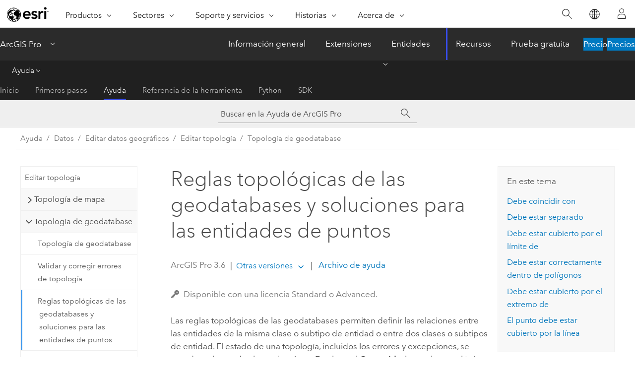

--- FILE ---
content_type: text/html; charset=UTF-8
request_url: https://pro.arcgis.com/es/pro-app/latest/help/editing/geodatabase-topology-rules-for-point-features.htm
body_size: 24218
content:


<!DOCTYPE html>
<!--[if lt IE 7]>  <html class="ie lt-ie9 lt-ie8 lt-ie7 ie6" dir="ltr"> <![endif]-->
<!--[if IE 7]>     <html class="ie lt-ie9 lt-ie8 ie7" dir="ltr"> <![endif]-->
<!--[if IE 8]>     <html class="ie lt-ie9 ie8" dir="ltr"> <![endif]-->
<!--[if IE 9]>     <html class="ie ie9" dir="ltr"> <![endif]-->
<!--[if !IE]><!--> <html dir="ltr" lang="es"> <!--<![endif]-->
<head>
    <meta charset="utf-8">
    <title>Reglas topológicas de las geodatabases y soluciones para las entidades de puntos&mdash;ArcGIS Pro | Documentación</title>
    <meta content="IE=edge,chrome=1" http-equiv="X-UA-Compatible">

    <script>
      var appOverviewURL = "/content/esri-sites/en-us/arcgis/products/arcgis-pro/overview";
    </script>

    <script>
      var docConfig = {
        locale: 'es'
        ,localedir: 'es'
        ,langSelector: ''
        
        ,relativeUrl: false
        

        ,searchformUrl: '/search/'
        ,tertiaryNavIndex: '2'

        
      };
    </script>
	 


    
    <!--[if lt IE 9]>
      <script src="/cdn/js/libs/html5shiv.js" type="text/javascript"></script>
      <script src="/cdn/js/libs/selectivizr-min.js" type="text/javascript"></script>
      <script src="/cdn/js/libs/json2.js" type="text/javascript"></script>
      <script src="/cdn/js/libs/html5shiv-printshiv.js" type="text/javascript" >

    <![endif]-->

     <!--[if lt IE 11]>
    <script>
      $$(document).ready(function(){
        $$(".hideOnIE").hide();
      });
    </script>
    <![endif]-->
	<meta name="viewport" content="width=device-width, user-scalable=no">
	<link href="/assets/img/favicon.ico" rel="shortcut icon" >
	<link href="/assets/css/screen.css" media="screen" rel="stylesheet" type="text/css" />
	<link href="/cdn/calcite/css/documentation.css" media="screen" rel="stylesheet" type="text/css" />
	<link href="/assets/css/print.css" media="print" type="text/css" rel="stylesheet" />

	<!--
	<link href="/assets/css/screen_l10n.css" media="screen" rel="stylesheet" type="text/css" />
	<link href="/assets/css/documentation/base_l10n.css" media="screen" rel="stylesheet" type="text/css" />
	<link href="/assets/css/print_l10n.css" media="print" type="text/css" rel="stylesheet" />
	-->
	<script src="/cdn/js/libs/latest/jquery.latest.min.js" type="text/javascript"></script>
    <script src="/cdn/js/libs/latest/jquery-migrate-latest.min.js" type="text/javascript"></script>
	<script src="/cdn/js/libs/jquery.cookie.js" type="text/javascript"></script>
	<link href="/cdn/css/colorbox.css" media="screen" rel="stylesheet" type="text/css" />
	<link href="/cdn/css/colorbox_l10n.css" media="screen" rel="stylesheet" type="text/css" />
	<script src="/cdn/js/libs/jquery.colorbox-min.js" type="text/javascript"></script>
	<script src="/assets/js/video-init.js" type="text/javascript"></script>
	<script src="/assets/js/sitecfg.js" type="text/javascript"></script>
	
		<script src="/assets/js/signIn.js" type="text/javascript"></script>
	
	

	<!--- Language Picker -->
	<script src="/assets/js/locale/l10NStrings.js" type="text/javascript"></script>
	
		<script src="/assets/js/locale/langSelector.js" type="text/javascript"></script>
	

	<script src="/assets/js/calcite-web.js" type="text/javascript"></script>



  <!--- search MD -->
    <META name="description" content="Las reglas topológicas de las geodatabases permiten definir las relaciones entre las entidades de la misma clase o subtipo de entidad o entre dos clases o subtipos de entidad. Este tema explica las reglas de topología disponibles para entidades de puntos y sus soluciones predefinidas."><META name="last-modified" content="2025-11-18"><META name="product" content="arcgis-pro"><META name="version" content="pro3.6"><META name="search-collection" content="help"><META name="search-category" content="help-general"><META name="subject" content="GEODATA"><META name="sub_category" content="ArcGIS Pro"><META name="content_type" content="Help Topic"><META name="subject_label" content="GEODATOS"><META name="sub_category_label" content="ArcGIS Pro"><META name="content_type_label" content="Tema de ayuda"><META name="content-language" content="es">
    <!--- search MD -->
      
    <!-- Add in Global Nav -->
    <link rel="stylesheet" href="//webapps-cdn.esri.com/CDN/components/global-nav/css/gn.css" />
    <!--<script src="//webapps-cdn.esri.com/CDN/components/global-nav/test_data.js"></script>-->
    <script src="//webapps-cdn.esri.com/CDN/components/global-nav/js/gn.js"></script>
    <!-- End Add in Global Nav -->

</head>

<!--
      pub: GUID-CA86BE8E-51F9-4942-80AB-210C596E8CBF=45
      tpc: GUID-D23719FD-8A64-4100-9AE6-16BF0F5D9A3B=3
      help-ids: ['120001176']
      -->


<!-- variable declaration, if any -->

<body class="claro es pro esrilocalnav">
  <!-- Secondary nav -->
  <script>
     insertCss(_esriAEMHost+"/etc.clientlibs/esri-sites/components/content/local-navigation/clientlibs.css")
     insertElem("div", "local-navigation", '<nav id="second-nav" navtype="existingNavigation" domain="'+_esriAEMHost+'" path="'+appOverviewURL+'"></nav>' )
  </script>

  
<!-- End of drawer -->

  
  <div class="wrapper">
      <!--googleoff: all-->


      <div id="skip-to-content">
        <!--googleoff: all-->
        <div class="search">
        <div class="esri-search-box">
          <div class="search-component">
            <form id="helpSearchForm">
              <input class="esri-search-textfield leader" name="q" placeholder="Buscar en la Ayuda de ArcGIS Pro" autocapitalize="off" autocomplete="off" autocorrect="off" spellcheck="false" aria-label="Buscar en la Ayuda de ArcGIS Pro">
  <input type="hidden" name="collection" value="help" />
  <input type="hidden" name="product" value="arcgis-pro" />
  <input type="hidden" name="version" value="pro3.6" />
  <input type="hidden" name="language" value="es" />
  <button class="esri-search-button-submit" type="submit" aria-label="Buscar"></button>
            </form>
          </div>
        </div>
      </div>
        <!--googleon: all-->
       
        <!-- content goes here -->
        <div class="grid-container ">
          

            
              
  <!--BREADCRUMB-BEG--><div id="bigmac" class="sticky-breadcrumbs trailer-2" data-spy="affix" data-offset-top="180"> </div><!--BREADCRUMB-END-->
  <!--googleoff: all-->
    <div class="column-5 tablet-column-12 trailer-2 ">
      <aside class="js-accordion accordion reference-index" aria-live="polite" role="tablist">
        <div></div>
      </aside>

      <div class="js-sticky scroll-show tablet-hide leader-1 back-to-top" data-top="0" style="top: 0px;">
        <a href="#" class="btn btn-fill btn-clear">Volver al principio</a>
      </div>
    </div>
  <!--googleon: all-->
  
            
            
            
	
		<div class="column-13  pre-1 content-section">
	
		<header class="trailer-1"><h1>Reglas topológicas de las geodatabases y soluciones para las entidades de puntos</h1></header>

		 
	<!--googleoff: all-->
	
		
				<aside id="main-toc-small" class="js-accordion accordion tablet-show trailer-1">
			      <div class="accordion-section">
			        <h4 class="accordion-title">En este tema</h4>
			        <div class="accordion-content list-plain">
			          <ol class="list-plain pre-0 trailer-0"><li><a href="#ESRI_SECTION1_42B286DFC0DF4335A67E37E94137F89D">Debe coincidir con</a></li><li><a href="#ESRI_SECTION1_5B7E72750B1342758DC2558387508CDB">Debe estar separado</a></li><li><a href="#ESRI_SECTION1_D3A60AD855154E12992CD8C789B9940D">Debe estar cubierto por el límite de</a></li><li><a href="#ESRI_SECTION1_019D41DA764C44EBB8D1B5BF4A4C3250">Debe estar correctamente dentro de polígonos</a></li><li><a href="#ESRI_SECTION1_AE89DC622E824E4786145FF601693C6E">Debe estar cubierto por el extremo de</a></li><li><a href="#ESRI_SECTION1_75B37B42AF484C56B7FEBE81ACBF1CEF">El punto debe estar cubierto por la línea</a></li></ol>
			        </div>
			      </div>
			     </aside>
		
    
   <!--googleon: all-->


		<main>
			
	
    	<p class="license icon-ui-key text-light ">Disponible con una licencia Standard o Advanced.</p>
    


			
<p id="GUID-E7BE8CBA-8851-4FFD-8B98-AF15E80FA982">  Las reglas topológicas de las geodatabases permiten definir las relaciones entre las entidades de la misma clase o subtipo de entidad o entre dos clases o subtipos de entidad. El estado de una topología, incluidos los errores y excepciones, se guarda en la geodatabase de origen. En el panel <span class="uicontrol">Contenido</span>, las reglas topológicas de la geodatabase aparecen como capas de grupo que contienen subcapas que simbolizan áreas modificadas y errores organizados por tipo de geometría.</p><p id="GUID-6AB7C917-64EA-4D67-8B98-62485C62B309">Este tema explica las reglas de topología disponibles para entidades de puntos y sus soluciones predefinidas. Para ver los pasos para validar una topología de geodatabase y arreglar errores, consulte <a class="xref xref" href="/es/pro-app/3.6/help/editing/validate-and-fix-geodatabase-topology.htm">Validar y arreglar topología de geodatabase.</a> </p><div class="panel trailer-1 note" id="GUID-A8B51121-B59D-43BB-BF5D-31FC7CE7AB0B"><h5 class="icon-ui-comment trailer-0">Nota:</h5><p id="GUID-55ABF4A8-F4BD-4DB0-BA13-2711992CDFF2">  Para obtener un archivo de tamaño póster en PDF con la lista de todas las reglas topológicas, consulte <a target="_blank" class="link_pdf" href="./pdf/topology_rules_poster.pdf">Reglas topológicas de la geodatabase de ArcGIS</a>.</p></div><section class="section1 padded-anchor" id="ESRI_SECTION1_42B286DFC0DF4335A67E37E94137F89D" purpose="section1"><h2>Debe coincidir con</h2><p id="GUID-FAD464B1-6C43-46C3-9CDE-D4821507C58B">Los puntos de una clase o subtipo de entidad deben coincidir con los puntos de otra clase o subtipo de entidad. Use esta regla cuando los puntos de una clase o subtipo de entidad deben estar alineados con los puntos de otra clase o subtipo de entidad, por ejemplo, cuando los contadores de servicio deban coincidir con los puntos de servicio de una red de suministro eléctrico.</p><figure class="fig" href="#"><img src="GUID-39682F0B-D1C7-470F-9BB8-67ABCDECA2F5-web.png" alt="Debe coincidir con" title="Debe coincidir con" loading="lazy"></figure><section class="section2 padded-anchor" id="ESRI_SECTION2_3DA33B92CA664EFE9226D741EA178AD2" purpose="section2"><h3>Errores</h3><p id="GUID-AABD8585-638C-4546-8BD3-AD6D9553E755"> Se crean errores de punto donde los puntos de la primera clase o subtipo de entidad no están cubiertos por los puntos de la segunda clase o subtipo de entidad.</p><figure class="fig" href="#"><img src="GUID-09E8E45C-C5B5-4953-9CB2-74BD3AAC5B32-web.png" alt="Errores de Debe coincidir con" title="Errores de Debe coincidir con" loading="lazy"></figure></section><section class="section2 padded-anchor" id="ESRI_SECTION2_7ECFDE095AF44D96A2B5132994028ADA" purpose="section2"><h3>Soluciones predefinidas</h3><p id="GUID-C4D1B61A-7729-45EA-9391-48C8565548F5"><span class="uicontrol">Alinear</span> <img purpose="img" placement="inline" alt="Lista por alineación" title="Lista por alineación" src="GUID-E0D1D78F-D75C-4D72-B1FD-B43454BF6477-web.png" loading="lazy"> mueve una entidad de puntos de la primera clase o subtipo de entidad hasta el punto más cercano de la segunda clase o subtipo de entidad que está dentro de una distancia dada. Si no se encuentra ninguna entidad de puntos dentro de la tolerancia especificada, el punto no se alinea.</p></section></section><section class="section1 padded-anchor" id="ESRI_SECTION1_5B7E72750B1342758DC2558387508CDB" purpose="section1"><h2>Debe estar separado</h2><p id="GUID-D5DB3671-D27F-44E2-BB73-475ECA9D6386">Los puntos no pueden superponerse dentro de la misma clase o subtipo de entidad. Use esta regla cuando los puntos de una clase so subtipo de entidad no deban ocupar nunca el mismo espacio, por ejemplo, cuando los equipos de una red de distribución de agua no deban superponerse. </p><figure class="fig" href="#"><img src="GUID-09A85E81-C575-492E-BC04-5500634C7A4E-web.png" alt="Debe estar separado" title="Debe estar separado" loading="lazy"></figure><section class="section2 padded-anchor" id="ESRI_SECTION2_D58F1FA6938F4A7C93F7946BD4D8D946" purpose="section2"><h3>Errores</h3><p id="GUID-F64053BF-0DA1-42BC-A1E5-4DD4594AF7DC"> Se crean errores de punto donde los puntos se superponen.</p><figure class="fig" href="#"><img src="GUID-79581D32-29D7-479C-BD63-6D9573F1790E-web.png" alt="Errores de Debe estar separado" title="Errores de Debe estar separado" loading="lazy"></figure></section><section class="section2 padded-anchor" id="ESRI_SECTION2_39C2DFD4B14744B888761667EE0F64CC" purpose="section2"><h3>Soluciones predefinidas</h3><p id="GUID-EA5D1435-752A-4A5E-8728-7FCBC8911F8F">No hay una solución predefinida disponible para este error. Considere la opción de usar las herramientas del panel <span class="uicontrol">Modificar entidades</span>.</p></section></section><section class="section1 padded-anchor" id="ESRI_SECTION1_D3A60AD855154E12992CD8C789B9940D" purpose="section1"><h2>Debe estar cubierto por el límite de</h2><p id="GUID-365B979A-19C2-4777-8940-B90EB34C4382">Los puntos de una clase o subtipo de entidad deben tocar los límites de los polígonos de otra clase o subtipo de entidad. Use esta regla cuando desee que los puntos estén en los límites o dentro de los límites de polígonos, por ejemplo, es posible que se requiera que los puntos de servicios públicos estén dentro del límite de una parcela.</p><figure class="fig" href="#"><img src="GUID-77EDEA3F-FF21-4570-9A41-D9B2FEF6BF22-web.png" alt="Debe estar cubierto por el límite de" title="Debe estar cubierto por el límite de" loading="lazy"></figure><section class="section2 padded-anchor" id="ESRI_SECTION2_5E523927A31E4F35A342534F6A29FA9D" purpose="section2"><h3>Errores</h3><p id="GUID-4FA9D511-B4B9-4AD5-9D80-BDEF969486F2"> Se crean errores de punto donde los puntos no tocan los límites de los polígonos.</p><figure class="fig" href="#"><img src="GUID-C39EF799-8619-4831-8905-706F97433899-web.png" alt="Errores de Debe estar cubierto por el límite de" title="Errores de Debe estar cubierto por el límite de" loading="lazy"></figure></section><section class="section2 padded-anchor" id="ESRI_SECTION2_35D1001207F348B79A64F0FB8C1A5A01" purpose="section2"><h3>Soluciones predefinidas</h3><p id="GUID-4FF16512-FF7A-49EC-9863-3C5B80290BE2">No hay una solución predefinida disponible para este error. Considere la opción de usar las herramientas del panel <span class="uicontrol">Modificar entidades</span>.</p></section></section><section class="section1 padded-anchor" id="ESRI_SECTION1_019D41DA764C44EBB8D1B5BF4A4C3250" purpose="section1"><h2>Debe estar correctamente dentro de polígonos</h2><p id="GUID-1DA86D0C-21AD-4E7B-94CD-1EC251D6592B">Los puntos de una clase o subtipo de entidad deben estar dentro de los polígonos de otra clase o subtipo de entidad. Use esta regla cuando desee que los puntos estén completamente dentro de los límites de los polígonos, por ejemplo, las capitales de los estados deben estar dentro de cada estado.</p><figure class="fig" href="#"><img src="GUID-4B1E9087-88F8-48B1-B76A-2E86DBF7B985-web.png" alt="Debe estar correctamente dentro de polígonos" title="Debe estar correctamente dentro de polígonos" loading="lazy"></figure><section class="section2 padded-anchor" id="ESRI_SECTION2_216835860883416EB429C5D77C3E926E" purpose="section2"><h3>Errores</h3><p id="GUID-A6A288D9-6F40-4A63-B6C1-EA6910785408"> Se crean errores de punto donde los puntos están fuera o tocan el límite de los polígonos.</p><figure class="fig" href="#"><img src="GUID-DE4114B6-2C38-47B0-8A68-50359CADDAC2-web.png" alt="Errores de Debe estar correctamente dentro de polígonos" title="Errores de Debe estar correctamente dentro de polígonos" loading="lazy"></figure></section><section class="section2 padded-anchor" id="ESRI_SECTION2_6153D4FC41D441F18DDFFFF46B4F9A9F" purpose="section2"><h3>Soluciones predefinidas</h3><p id="GUID-BD2B0227-F0B7-4AB7-8F91-A3B0996EA4E8"> <span class="uicontrol">Eliminar entidad</span> <img purpose="img" placement="inline" alt="Eliminar" title="Eliminar" src="GUID-D6BC70ED-04F3-46A6-9156-B75F4884A2B2-web.png" loading="lazy"> quita las entidades de punto que no se encuentran correctamente dentro de las entidades poligonales. </p><div class="panel trailer-1 note" id="GUID-BBFCC1AA-A4FB-415E-9B0F-3501603DC139"><h5 class="icon-ui-comment trailer-0">Nota:</h5><p id="GUID-DEE9D657-5615-4F7F-AF6F-F9C1528F0E8B">Para mantener una entidad, puede activar sus preferencias de alineación y usar <span class="uicontrol">Mover</span> <img purpose="img" placement="inline" alt="Mover" title="Mover" src="GUID-C33A40B8-3BC2-4B0E-BFEE-11CE64A73A73-web.png" loading="lazy"> en el panel <span class="uicontrol">Modificar entidades</span>.</p> </div></section></section><section class="section1 padded-anchor" id="ESRI_SECTION1_AE89DC622E824E4786145FF601693C6E" purpose="section1"><h2>Debe estar cubierto por el extremo de</h2><p id="GUID-A7870C64-F579-4E03-958E-8D10D725EBA6">Los puntos de una clase o subtipo de entidad deben estar cubiertos por los extremos de las líneas de otra clase o subtipo de entidad. Use esta regla cuando desee modelar los puntos que coinciden con los extremos de las líneas, por ejemplo, cuando las intersecciones de calles deben estar cubiertas por los extremos de las líneas de centro de las calles.</p><figure class="fig" href="#"><img src="GUID-F284C4F2-6BA5-4120-8BE2-0A976172F20B-web.png" alt="Debe cubrirse por extremo de" title="Debe cubrirse por extremo de" loading="lazy"></figure><section class="section2 padded-anchor" id="ESRI_SECTION2_0CE713D74BDC4CCF95B1A736F4A654E1" purpose="section2"><h3>Errores</h3><p id="GUID-E95F0A28-9D7E-4D99-86D9-0FEDEFD76FD8"> Se crean errores de punto en los puntos que no están cubiertos por los extremos de las líneas.</p><figure class="fig" href="#"><img src="GUID-63FBD495-9573-48BC-A802-9F79B1F70377-web.png" alt="Errores de Debe estar cubierto por el extremo de" title="Errores de Debe estar cubierto por el extremo de" loading="lazy"></figure></section><section class="section2 padded-anchor" id="ESRI_SECTION2_5C2F23BED19C441AA2B8CBC27716695E" purpose="section2"><h3>Soluciones predefinidas</h3><p id="GUID-D2B271E4-E061-48F8-BE1D-405DEF413FAC"> <span class="uicontrol">Eliminar entidad</span> <img purpose="img" placement="inline" alt="Eliminar" title="Eliminar" src="GUID-D6BC70ED-04F3-46A6-9156-B75F4884A2B2-web.png" loading="lazy"> elimina entidades de puntos que no coinciden con el extremo de las entidades de línea.</p><div class="panel trailer-1 note" id="GUID-7070B9EF-53F1-4B07-8CDF-974B5880579C"><h5 class="icon-ui-comment trailer-0">Nota:</h5><p id="GUID-E3CACEF1-EF3E-4BC8-8D80-91C10C669095">Para mantener una entidad, puede activar sus preferencias de alineación y usar <span class="uicontrol">Mover</span> <img purpose="img" placement="inline" alt="Mover" title="Mover" src="GUID-C33A40B8-3BC2-4B0E-BFEE-11CE64A73A73-web.png" loading="lazy"> en el panel <span class="uicontrol">Modificar entidades</span>.</p> </div></section></section><section class="section1 padded-anchor" id="ESRI_SECTION1_75B37B42AF484C56B7FEBE81ACBF1CEF" purpose="section1"><h2>El punto debe estar cubierto por la línea</h2><p id="GUID-DCFC900F-320A-4233-8EDE-45296DEEB60F">Los puntos de una clase o subtipo de entidad deben estar cubiertos por líneas de otra clase o subtipo de entidad. Use esta regla cuando desee modelar puntos que coincidan con líneas, por ejemplo, cuando se supervisan estaciones deben caer a lo largo de arroyos.</p><figure class="fig" href="#"><img src="GUID-43F79100-9531-4431-B8F8-D26F5E2097AE-web.png" alt="El punto debe estar cubierto por la línea" title="El punto debe estar cubierto por la línea" loading="lazy"></figure><section class="section2 padded-anchor" id="ESRI_SECTION2_2D06C52EA0CD42248E72AC6AB180B472" purpose="section2"><h3>Errores</h3><p id="GUID-F14FA9E0-745C-408F-9287-AB25CCA8C30F"> Se crean errores de punto en los puntos que no están cubiertos por líneas.</p><figure class="fig" href="#"><img src="GUID-406A5F98-A4C7-4ED4-BF9D-5BD14A1D0153-web.png" alt="Errores de El punto debe estar cubierto por la línea" title="Errores de El punto debe estar cubierto por la línea" loading="lazy"></figure></section><section class="section2 padded-anchor" id="ESRI_SECTION2_5EE2E1F008A149CF97ACBA32B82FB2F7" purpose="section2"><h3>Soluciones predefinidas</h3><p id="GUID-766D170B-F58A-41E9-88E9-8FB46A5ADC8E">No hay una solución predefinida disponible para este error. Considere la opción de usar las herramientas del panel <span class="uicontrol">Modificar entidades</span>.</p></section></section>
			
				<hr>
				<!--googleoff: all-->
				
	
        
		    <p class="feedback right">
		        <a id="afb" class="icon-ui-contact" href="/feedback/" data-langlabel="feedback-on-this-topic" >¿Algún comentario sobre este tema?</a>
		    </p>
        
	

				<!--googleon: all-->
			
		</main>
	</div>
	
	<!--googleoff: all-->
	
		
			<div id="main-toc-large" class="column-5">
			    <div class="panel font-size--2 tablet-hide trailer-1">
			      <h5 class="trailer-half">En este tema</h5>
			      <ol class="list-plain pre-0 trailer-0"><li><a href="#ESRI_SECTION1_42B286DFC0DF4335A67E37E94137F89D">Debe coincidir con</a></li><li><a href="#ESRI_SECTION1_5B7E72750B1342758DC2558387508CDB">Debe estar separado</a></li><li><a href="#ESRI_SECTION1_D3A60AD855154E12992CD8C789B9940D">Debe estar cubierto por el límite de</a></li><li><a href="#ESRI_SECTION1_019D41DA764C44EBB8D1B5BF4A4C3250">Debe estar correctamente dentro de polígonos</a></li><li><a href="#ESRI_SECTION1_AE89DC622E824E4786145FF601693C6E">Debe estar cubierto por el extremo de</a></li><li><a href="#ESRI_SECTION1_75B37B42AF484C56B7FEBE81ACBF1CEF">El punto debe estar cubierto por la línea</a></li></ol>
			    </div>
			    
			    
	  		</div>
		
    
   <!--googleon: all-->




          
        </div>
        <!-- ENDPAGECONTENT -->

      </div>

    </div>  <!-- End of wrapper -->

    <div id="globalfooter"></div>

  <!--googleoff: all-->

  
	<script src="/assets/js/init.js" type="text/javascript"></script>
	<!--<script src="/assets/js/drop-down.js" type="text/javascript"></script>-->
	<script src="/assets/js/search/searchform.js" type="text/javascript"></script>
	<script src="/cdn/js/link-modifier.js" type="text/javascript"></script>
	<script src="/cdn/js/sitewide.js" type="text/javascript"></script>
	<script src="/cdn/js/libs/highlight.pack.js" type="text/javascript"></script>
	<script>hljs.initHighlightingOnLoad();</script>


  
    

  <script src="/cdn/js/affix.js" type="text/javascript"></script>
  <script type="text/javascript">
    $(function () {
          var appendFlg = true;

          $("#bigmac")
          .on("affixed.bs.affix", function (evt) {
            if (appendFlg) {
              $("<a class='crumb' href='#'>Reglas topológicas de las geodatabases y soluciones para las entidades de puntos</a>").insertAfter ($("#bigmac nav a").last());
              appendFlg = false;
            }
          })
          .on ("affix-top.bs.affix", function(evt) {
            if (!appendFlg) {
              $("#bigmac nav a").last().remove();
            }
            appendFlg = true;
          })
    })
  </script>
  
        <script type="text/javascript">
          window.doctoc = {
            pubID: "36",
            tpcID: "1876",
            
            hideToc : false
          }
        </script>

        <script type="text/javascript" src="/es/pro-app/3.6/help/main/1868.js" ></script>
        <script type="text/javascript" src="/es/pro-app/3.6/help/editing/36.js" ></script>
        <script type="text/javascript" src="/cdn/calcite/js/protoc.js" ></script>

        

  <noscript>
        <p>
            <a href="flisting.htm">flist</a>
        </p>
    </noscript>
    
	<script src="//mtags.arcgis.com/tags-min.js"></script>

  
  
    
    
    <script>
      document.write("<script src='" + _esriAEMHost+"/etc.clientlibs/esri-sites/clientlibs/localNav.js'><\/script>");
    </script>

  </body>
</html>

--- FILE ---
content_type: text/html; charset=UTF-8
request_url: https://pro.arcgis.com/es/pro-app/latest/help/editing/geodatabase-topology-rules-for-point-features.htm
body_size: 24204
content:


<!DOCTYPE html>
<!--[if lt IE 7]>  <html class="ie lt-ie9 lt-ie8 lt-ie7 ie6" dir="ltr"> <![endif]-->
<!--[if IE 7]>     <html class="ie lt-ie9 lt-ie8 ie7" dir="ltr"> <![endif]-->
<!--[if IE 8]>     <html class="ie lt-ie9 ie8" dir="ltr"> <![endif]-->
<!--[if IE 9]>     <html class="ie ie9" dir="ltr"> <![endif]-->
<!--[if !IE]><!--> <html dir="ltr" lang="es"> <!--<![endif]-->
<head>
    <meta charset="utf-8">
    <title>Reglas topológicas de las geodatabases y soluciones para las entidades de puntos&mdash;ArcGIS Pro | Documentación</title>
    <meta content="IE=edge,chrome=1" http-equiv="X-UA-Compatible">

    <script>
      var appOverviewURL = "/content/esri-sites/en-us/arcgis/products/arcgis-pro/overview";
    </script>

    <script>
      var docConfig = {
        locale: 'es'
        ,localedir: 'es'
        ,langSelector: ''
        
        ,relativeUrl: false
        

        ,searchformUrl: '/search/'
        ,tertiaryNavIndex: '2'

        
      };
    </script>
	 


    
    <!--[if lt IE 9]>
      <script src="/cdn/js/libs/html5shiv.js" type="text/javascript"></script>
      <script src="/cdn/js/libs/selectivizr-min.js" type="text/javascript"></script>
      <script src="/cdn/js/libs/json2.js" type="text/javascript"></script>
      <script src="/cdn/js/libs/html5shiv-printshiv.js" type="text/javascript" >

    <![endif]-->

     <!--[if lt IE 11]>
    <script>
      $$(document).ready(function(){
        $$(".hideOnIE").hide();
      });
    </script>
    <![endif]-->
	<meta name="viewport" content="width=device-width, user-scalable=no">
	<link href="/assets/img/favicon.ico" rel="shortcut icon" >
	<link href="/assets/css/screen.css" media="screen" rel="stylesheet" type="text/css" />
	<link href="/cdn/calcite/css/documentation.css" media="screen" rel="stylesheet" type="text/css" />
	<link href="/assets/css/print.css" media="print" type="text/css" rel="stylesheet" />

	<!--
	<link href="/assets/css/screen_l10n.css" media="screen" rel="stylesheet" type="text/css" />
	<link href="/assets/css/documentation/base_l10n.css" media="screen" rel="stylesheet" type="text/css" />
	<link href="/assets/css/print_l10n.css" media="print" type="text/css" rel="stylesheet" />
	-->
	<script src="/cdn/js/libs/latest/jquery.latest.min.js" type="text/javascript"></script>
    <script src="/cdn/js/libs/latest/jquery-migrate-latest.min.js" type="text/javascript"></script>
	<script src="/cdn/js/libs/jquery.cookie.js" type="text/javascript"></script>
	<link href="/cdn/css/colorbox.css" media="screen" rel="stylesheet" type="text/css" />
	<link href="/cdn/css/colorbox_l10n.css" media="screen" rel="stylesheet" type="text/css" />
	<script src="/cdn/js/libs/jquery.colorbox-min.js" type="text/javascript"></script>
	<script src="/assets/js/video-init.js" type="text/javascript"></script>
	<script src="/assets/js/sitecfg.js" type="text/javascript"></script>
	
		<script src="/assets/js/signIn.js" type="text/javascript"></script>
	
	

	<!--- Language Picker -->
	<script src="/assets/js/locale/l10NStrings.js" type="text/javascript"></script>
	
		<script src="/assets/js/locale/langSelector.js" type="text/javascript"></script>
	

	<script src="/assets/js/calcite-web.js" type="text/javascript"></script>



  <!--- search MD -->
    <META name="description" content="Las reglas topológicas de las geodatabases permiten definir las relaciones entre las entidades de la misma clase o subtipo de entidad o entre dos clases o subtipos de entidad. Este tema explica las reglas de topología disponibles para entidades de puntos y sus soluciones predefinidas."><META name="last-modified" content="2025-11-18"><META name="product" content="arcgis-pro"><META name="version" content="pro3.6"><META name="search-collection" content="help"><META name="search-category" content="help-general"><META name="subject" content="GEODATA"><META name="sub_category" content="ArcGIS Pro"><META name="content_type" content="Help Topic"><META name="subject_label" content="GEODATOS"><META name="sub_category_label" content="ArcGIS Pro"><META name="content_type_label" content="Tema de ayuda"><META name="content-language" content="es">
    <!--- search MD -->
      
    <!-- Add in Global Nav -->
    <link rel="stylesheet" href="//webapps-cdn.esri.com/CDN/components/global-nav/css/gn.css" />
    <!--<script src="//webapps-cdn.esri.com/CDN/components/global-nav/test_data.js"></script>-->
    <script src="//webapps-cdn.esri.com/CDN/components/global-nav/js/gn.js"></script>
    <!-- End Add in Global Nav -->

</head>

<!--
      pub: GUID-CA86BE8E-51F9-4942-80AB-210C596E8CBF=45
      tpc: GUID-D23719FD-8A64-4100-9AE6-16BF0F5D9A3B=3
      help-ids: ['120001176']
      -->


<!-- variable declaration, if any -->

<body class="claro es pro esrilocalnav">
  <!-- Secondary nav -->
  <script>
     insertCss(_esriAEMHost+"/etc.clientlibs/esri-sites/components/content/local-navigation/clientlibs.css")
     insertElem("div", "local-navigation", '<nav id="second-nav" navtype="existingNavigation" domain="'+_esriAEMHost+'" path="'+appOverviewURL+'"></nav>' )
  </script>

  
<!-- End of drawer -->

  
  <div class="wrapper">
      <!--googleoff: all-->


      <div id="skip-to-content">
        <!--googleoff: all-->
        <div class="search">
        <div class="esri-search-box">
          <div class="search-component">
            <form id="helpSearchForm">
              <input class="esri-search-textfield leader" name="q" placeholder="Buscar en la Ayuda de ArcGIS Pro" autocapitalize="off" autocomplete="off" autocorrect="off" spellcheck="false" aria-label="Buscar en la Ayuda de ArcGIS Pro">
  <input type="hidden" name="collection" value="help" />
  <input type="hidden" name="product" value="arcgis-pro" />
  <input type="hidden" name="version" value="pro3.6" />
  <input type="hidden" name="language" value="es" />
  <button class="esri-search-button-submit" type="submit" aria-label="Buscar"></button>
            </form>
          </div>
        </div>
      </div>
        <!--googleon: all-->
       
        <!-- content goes here -->
        <div class="grid-container ">
          

            
              
  <!--BREADCRUMB-BEG--><div id="bigmac" class="sticky-breadcrumbs trailer-2" data-spy="affix" data-offset-top="180"> </div><!--BREADCRUMB-END-->
  <!--googleoff: all-->
    <div class="column-5 tablet-column-12 trailer-2 ">
      <aside class="js-accordion accordion reference-index" aria-live="polite" role="tablist">
        <div></div>
      </aside>

      <div class="js-sticky scroll-show tablet-hide leader-1 back-to-top" data-top="0" style="top: 0px;">
        <a href="#" class="btn btn-fill btn-clear">Volver al principio</a>
      </div>
    </div>
  <!--googleon: all-->
  
            
            
            
	
		<div class="column-13  pre-1 content-section">
	
		<header class="trailer-1"><h1>Reglas topológicas de las geodatabases y soluciones para las entidades de puntos</h1></header>

		 
	<!--googleoff: all-->
	
		
				<aside id="main-toc-small" class="js-accordion accordion tablet-show trailer-1">
			      <div class="accordion-section">
			        <h4 class="accordion-title">En este tema</h4>
			        <div class="accordion-content list-plain">
			          <ol class="list-plain pre-0 trailer-0"><li><a href="#ESRI_SECTION1_42B286DFC0DF4335A67E37E94137F89D">Debe coincidir con</a></li><li><a href="#ESRI_SECTION1_5B7E72750B1342758DC2558387508CDB">Debe estar separado</a></li><li><a href="#ESRI_SECTION1_D3A60AD855154E12992CD8C789B9940D">Debe estar cubierto por el límite de</a></li><li><a href="#ESRI_SECTION1_019D41DA764C44EBB8D1B5BF4A4C3250">Debe estar correctamente dentro de polígonos</a></li><li><a href="#ESRI_SECTION1_AE89DC622E824E4786145FF601693C6E">Debe estar cubierto por el extremo de</a></li><li><a href="#ESRI_SECTION1_75B37B42AF484C56B7FEBE81ACBF1CEF">El punto debe estar cubierto por la línea</a></li></ol>
			        </div>
			      </div>
			     </aside>
		
    
   <!--googleon: all-->


		<main>
			
	
    	<p class="license icon-ui-key text-light ">Disponible con una licencia Standard o Advanced.</p>
    


			
<p id="GUID-E7BE8CBA-8851-4FFD-8B98-AF15E80FA982">  Las reglas topológicas de las geodatabases permiten definir las relaciones entre las entidades de la misma clase o subtipo de entidad o entre dos clases o subtipos de entidad. El estado de una topología, incluidos los errores y excepciones, se guarda en la geodatabase de origen. En el panel <span class="uicontrol">Contenido</span>, las reglas topológicas de la geodatabase aparecen como capas de grupo que contienen subcapas que simbolizan áreas modificadas y errores organizados por tipo de geometría.</p><p id="GUID-6AB7C917-64EA-4D67-8B98-62485C62B309">Este tema explica las reglas de topología disponibles para entidades de puntos y sus soluciones predefinidas. Para ver los pasos para validar una topología de geodatabase y arreglar errores, consulte <a class="xref xref" href="/es/pro-app/3.6/help/editing/validate-and-fix-geodatabase-topology.htm">Validar y arreglar topología de geodatabase.</a> </p><div class="panel trailer-1 note" id="GUID-A8B51121-B59D-43BB-BF5D-31FC7CE7AB0B"><h5 class="icon-ui-comment trailer-0">Nota:</h5><p id="GUID-55ABF4A8-F4BD-4DB0-BA13-2711992CDFF2">  Para obtener un archivo de tamaño póster en PDF con la lista de todas las reglas topológicas, consulte <a target="_blank" class="link_pdf" href="./pdf/topology_rules_poster.pdf">Reglas topológicas de la geodatabase de ArcGIS</a>.</p></div><section class="section1 padded-anchor" id="ESRI_SECTION1_42B286DFC0DF4335A67E37E94137F89D" purpose="section1"><h2>Debe coincidir con</h2><p id="GUID-FAD464B1-6C43-46C3-9CDE-D4821507C58B">Los puntos de una clase o subtipo de entidad deben coincidir con los puntos de otra clase o subtipo de entidad. Use esta regla cuando los puntos de una clase o subtipo de entidad deben estar alineados con los puntos de otra clase o subtipo de entidad, por ejemplo, cuando los contadores de servicio deban coincidir con los puntos de servicio de una red de suministro eléctrico.</p><figure class="fig" href="#"><img src="GUID-39682F0B-D1C7-470F-9BB8-67ABCDECA2F5-web.png" alt="Debe coincidir con" title="Debe coincidir con" loading="lazy"></figure><section class="section2 padded-anchor" id="ESRI_SECTION2_3DA33B92CA664EFE9226D741EA178AD2" purpose="section2"><h3>Errores</h3><p id="GUID-AABD8585-638C-4546-8BD3-AD6D9553E755"> Se crean errores de punto donde los puntos de la primera clase o subtipo de entidad no están cubiertos por los puntos de la segunda clase o subtipo de entidad.</p><figure class="fig" href="#"><img src="GUID-09E8E45C-C5B5-4953-9CB2-74BD3AAC5B32-web.png" alt="Errores de Debe coincidir con" title="Errores de Debe coincidir con" loading="lazy"></figure></section><section class="section2 padded-anchor" id="ESRI_SECTION2_7ECFDE095AF44D96A2B5132994028ADA" purpose="section2"><h3>Soluciones predefinidas</h3><p id="GUID-C4D1B61A-7729-45EA-9391-48C8565548F5"><span class="uicontrol">Alinear</span> <img purpose="img" placement="inline" alt="Lista por alineación" title="Lista por alineación" src="GUID-E0D1D78F-D75C-4D72-B1FD-B43454BF6477-web.png" loading="lazy"> mueve una entidad de puntos de la primera clase o subtipo de entidad hasta el punto más cercano de la segunda clase o subtipo de entidad que está dentro de una distancia dada. Si no se encuentra ninguna entidad de puntos dentro de la tolerancia especificada, el punto no se alinea.</p></section></section><section class="section1 padded-anchor" id="ESRI_SECTION1_5B7E72750B1342758DC2558387508CDB" purpose="section1"><h2>Debe estar separado</h2><p id="GUID-D5DB3671-D27F-44E2-BB73-475ECA9D6386">Los puntos no pueden superponerse dentro de la misma clase o subtipo de entidad. Use esta regla cuando los puntos de una clase so subtipo de entidad no deban ocupar nunca el mismo espacio, por ejemplo, cuando los equipos de una red de distribución de agua no deban superponerse. </p><figure class="fig" href="#"><img src="GUID-09A85E81-C575-492E-BC04-5500634C7A4E-web.png" alt="Debe estar separado" title="Debe estar separado" loading="lazy"></figure><section class="section2 padded-anchor" id="ESRI_SECTION2_D58F1FA6938F4A7C93F7946BD4D8D946" purpose="section2"><h3>Errores</h3><p id="GUID-F64053BF-0DA1-42BC-A1E5-4DD4594AF7DC"> Se crean errores de punto donde los puntos se superponen.</p><figure class="fig" href="#"><img src="GUID-79581D32-29D7-479C-BD63-6D9573F1790E-web.png" alt="Errores de Debe estar separado" title="Errores de Debe estar separado" loading="lazy"></figure></section><section class="section2 padded-anchor" id="ESRI_SECTION2_39C2DFD4B14744B888761667EE0F64CC" purpose="section2"><h3>Soluciones predefinidas</h3><p id="GUID-EA5D1435-752A-4A5E-8728-7FCBC8911F8F">No hay una solución predefinida disponible para este error. Considere la opción de usar las herramientas del panel <span class="uicontrol">Modificar entidades</span>.</p></section></section><section class="section1 padded-anchor" id="ESRI_SECTION1_D3A60AD855154E12992CD8C789B9940D" purpose="section1"><h2>Debe estar cubierto por el límite de</h2><p id="GUID-365B979A-19C2-4777-8940-B90EB34C4382">Los puntos de una clase o subtipo de entidad deben tocar los límites de los polígonos de otra clase o subtipo de entidad. Use esta regla cuando desee que los puntos estén en los límites o dentro de los límites de polígonos, por ejemplo, es posible que se requiera que los puntos de servicios públicos estén dentro del límite de una parcela.</p><figure class="fig" href="#"><img src="GUID-77EDEA3F-FF21-4570-9A41-D9B2FEF6BF22-web.png" alt="Debe estar cubierto por el límite de" title="Debe estar cubierto por el límite de" loading="lazy"></figure><section class="section2 padded-anchor" id="ESRI_SECTION2_5E523927A31E4F35A342534F6A29FA9D" purpose="section2"><h3>Errores</h3><p id="GUID-4FA9D511-B4B9-4AD5-9D80-BDEF969486F2"> Se crean errores de punto donde los puntos no tocan los límites de los polígonos.</p><figure class="fig" href="#"><img src="GUID-C39EF799-8619-4831-8905-706F97433899-web.png" alt="Errores de Debe estar cubierto por el límite de" title="Errores de Debe estar cubierto por el límite de" loading="lazy"></figure></section><section class="section2 padded-anchor" id="ESRI_SECTION2_35D1001207F348B79A64F0FB8C1A5A01" purpose="section2"><h3>Soluciones predefinidas</h3><p id="GUID-4FF16512-FF7A-49EC-9863-3C5B80290BE2">No hay una solución predefinida disponible para este error. Considere la opción de usar las herramientas del panel <span class="uicontrol">Modificar entidades</span>.</p></section></section><section class="section1 padded-anchor" id="ESRI_SECTION1_019D41DA764C44EBB8D1B5BF4A4C3250" purpose="section1"><h2>Debe estar correctamente dentro de polígonos</h2><p id="GUID-1DA86D0C-21AD-4E7B-94CD-1EC251D6592B">Los puntos de una clase o subtipo de entidad deben estar dentro de los polígonos de otra clase o subtipo de entidad. Use esta regla cuando desee que los puntos estén completamente dentro de los límites de los polígonos, por ejemplo, las capitales de los estados deben estar dentro de cada estado.</p><figure class="fig" href="#"><img src="GUID-4B1E9087-88F8-48B1-B76A-2E86DBF7B985-web.png" alt="Debe estar correctamente dentro de polígonos" title="Debe estar correctamente dentro de polígonos" loading="lazy"></figure><section class="section2 padded-anchor" id="ESRI_SECTION2_216835860883416EB429C5D77C3E926E" purpose="section2"><h3>Errores</h3><p id="GUID-A6A288D9-6F40-4A63-B6C1-EA6910785408"> Se crean errores de punto donde los puntos están fuera o tocan el límite de los polígonos.</p><figure class="fig" href="#"><img src="GUID-DE4114B6-2C38-47B0-8A68-50359CADDAC2-web.png" alt="Errores de Debe estar correctamente dentro de polígonos" title="Errores de Debe estar correctamente dentro de polígonos" loading="lazy"></figure></section><section class="section2 padded-anchor" id="ESRI_SECTION2_6153D4FC41D441F18DDFFFF46B4F9A9F" purpose="section2"><h3>Soluciones predefinidas</h3><p id="GUID-BD2B0227-F0B7-4AB7-8F91-A3B0996EA4E8"> <span class="uicontrol">Eliminar entidad</span> <img purpose="img" placement="inline" alt="Eliminar" title="Eliminar" src="GUID-D6BC70ED-04F3-46A6-9156-B75F4884A2B2-web.png" loading="lazy"> quita las entidades de punto que no se encuentran correctamente dentro de las entidades poligonales. </p><div class="panel trailer-1 note" id="GUID-BBFCC1AA-A4FB-415E-9B0F-3501603DC139"><h5 class="icon-ui-comment trailer-0">Nota:</h5><p id="GUID-DEE9D657-5615-4F7F-AF6F-F9C1528F0E8B">Para mantener una entidad, puede activar sus preferencias de alineación y usar <span class="uicontrol">Mover</span> <img purpose="img" placement="inline" alt="Mover" title="Mover" src="GUID-C33A40B8-3BC2-4B0E-BFEE-11CE64A73A73-web.png" loading="lazy"> en el panel <span class="uicontrol">Modificar entidades</span>.</p> </div></section></section><section class="section1 padded-anchor" id="ESRI_SECTION1_AE89DC622E824E4786145FF601693C6E" purpose="section1"><h2>Debe estar cubierto por el extremo de</h2><p id="GUID-A7870C64-F579-4E03-958E-8D10D725EBA6">Los puntos de una clase o subtipo de entidad deben estar cubiertos por los extremos de las líneas de otra clase o subtipo de entidad. Use esta regla cuando desee modelar los puntos que coinciden con los extremos de las líneas, por ejemplo, cuando las intersecciones de calles deben estar cubiertas por los extremos de las líneas de centro de las calles.</p><figure class="fig" href="#"><img src="GUID-F284C4F2-6BA5-4120-8BE2-0A976172F20B-web.png" alt="Debe cubrirse por extremo de" title="Debe cubrirse por extremo de" loading="lazy"></figure><section class="section2 padded-anchor" id="ESRI_SECTION2_0CE713D74BDC4CCF95B1A736F4A654E1" purpose="section2"><h3>Errores</h3><p id="GUID-E95F0A28-9D7E-4D99-86D9-0FEDEFD76FD8"> Se crean errores de punto en los puntos que no están cubiertos por los extremos de las líneas.</p><figure class="fig" href="#"><img src="GUID-63FBD495-9573-48BC-A802-9F79B1F70377-web.png" alt="Errores de Debe estar cubierto por el extremo de" title="Errores de Debe estar cubierto por el extremo de" loading="lazy"></figure></section><section class="section2 padded-anchor" id="ESRI_SECTION2_5C2F23BED19C441AA2B8CBC27716695E" purpose="section2"><h3>Soluciones predefinidas</h3><p id="GUID-D2B271E4-E061-48F8-BE1D-405DEF413FAC"> <span class="uicontrol">Eliminar entidad</span> <img purpose="img" placement="inline" alt="Eliminar" title="Eliminar" src="GUID-D6BC70ED-04F3-46A6-9156-B75F4884A2B2-web.png" loading="lazy"> elimina entidades de puntos que no coinciden con el extremo de las entidades de línea.</p><div class="panel trailer-1 note" id="GUID-7070B9EF-53F1-4B07-8CDF-974B5880579C"><h5 class="icon-ui-comment trailer-0">Nota:</h5><p id="GUID-E3CACEF1-EF3E-4BC8-8D80-91C10C669095">Para mantener una entidad, puede activar sus preferencias de alineación y usar <span class="uicontrol">Mover</span> <img purpose="img" placement="inline" alt="Mover" title="Mover" src="GUID-C33A40B8-3BC2-4B0E-BFEE-11CE64A73A73-web.png" loading="lazy"> en el panel <span class="uicontrol">Modificar entidades</span>.</p> </div></section></section><section class="section1 padded-anchor" id="ESRI_SECTION1_75B37B42AF484C56B7FEBE81ACBF1CEF" purpose="section1"><h2>El punto debe estar cubierto por la línea</h2><p id="GUID-DCFC900F-320A-4233-8EDE-45296DEEB60F">Los puntos de una clase o subtipo de entidad deben estar cubiertos por líneas de otra clase o subtipo de entidad. Use esta regla cuando desee modelar puntos que coincidan con líneas, por ejemplo, cuando se supervisan estaciones deben caer a lo largo de arroyos.</p><figure class="fig" href="#"><img src="GUID-43F79100-9531-4431-B8F8-D26F5E2097AE-web.png" alt="El punto debe estar cubierto por la línea" title="El punto debe estar cubierto por la línea" loading="lazy"></figure><section class="section2 padded-anchor" id="ESRI_SECTION2_2D06C52EA0CD42248E72AC6AB180B472" purpose="section2"><h3>Errores</h3><p id="GUID-F14FA9E0-745C-408F-9287-AB25CCA8C30F"> Se crean errores de punto en los puntos que no están cubiertos por líneas.</p><figure class="fig" href="#"><img src="GUID-406A5F98-A4C7-4ED4-BF9D-5BD14A1D0153-web.png" alt="Errores de El punto debe estar cubierto por la línea" title="Errores de El punto debe estar cubierto por la línea" loading="lazy"></figure></section><section class="section2 padded-anchor" id="ESRI_SECTION2_5EE2E1F008A149CF97ACBA32B82FB2F7" purpose="section2"><h3>Soluciones predefinidas</h3><p id="GUID-766D170B-F58A-41E9-88E9-8FB46A5ADC8E">No hay una solución predefinida disponible para este error. Considere la opción de usar las herramientas del panel <span class="uicontrol">Modificar entidades</span>.</p></section></section>
			
				<hr>
				<!--googleoff: all-->
				
	
        
		    <p class="feedback right">
		        <a id="afb" class="icon-ui-contact" href="/feedback/" data-langlabel="feedback-on-this-topic" >¿Algún comentario sobre este tema?</a>
		    </p>
        
	

				<!--googleon: all-->
			
		</main>
	</div>
	
	<!--googleoff: all-->
	
		
			<div id="main-toc-large" class="column-5">
			    <div class="panel font-size--2 tablet-hide trailer-1">
			      <h5 class="trailer-half">En este tema</h5>
			      <ol class="list-plain pre-0 trailer-0"><li><a href="#ESRI_SECTION1_42B286DFC0DF4335A67E37E94137F89D">Debe coincidir con</a></li><li><a href="#ESRI_SECTION1_5B7E72750B1342758DC2558387508CDB">Debe estar separado</a></li><li><a href="#ESRI_SECTION1_D3A60AD855154E12992CD8C789B9940D">Debe estar cubierto por el límite de</a></li><li><a href="#ESRI_SECTION1_019D41DA764C44EBB8D1B5BF4A4C3250">Debe estar correctamente dentro de polígonos</a></li><li><a href="#ESRI_SECTION1_AE89DC622E824E4786145FF601693C6E">Debe estar cubierto por el extremo de</a></li><li><a href="#ESRI_SECTION1_75B37B42AF484C56B7FEBE81ACBF1CEF">El punto debe estar cubierto por la línea</a></li></ol>
			    </div>
			    
			    
	  		</div>
		
    
   <!--googleon: all-->




          
        </div>
        <!-- ENDPAGECONTENT -->

      </div>

    </div>  <!-- End of wrapper -->

    <div id="globalfooter"></div>

  <!--googleoff: all-->

  
	<script src="/assets/js/init.js" type="text/javascript"></script>
	<!--<script src="/assets/js/drop-down.js" type="text/javascript"></script>-->
	<script src="/assets/js/search/searchform.js" type="text/javascript"></script>
	<script src="/cdn/js/link-modifier.js" type="text/javascript"></script>
	<script src="/cdn/js/sitewide.js" type="text/javascript"></script>
	<script src="/cdn/js/libs/highlight.pack.js" type="text/javascript"></script>
	<script>hljs.initHighlightingOnLoad();</script>


  
    

  <script src="/cdn/js/affix.js" type="text/javascript"></script>
  <script type="text/javascript">
    $(function () {
          var appendFlg = true;

          $("#bigmac")
          .on("affixed.bs.affix", function (evt) {
            if (appendFlg) {
              $("<a class='crumb' href='#'>Reglas topológicas de las geodatabases y soluciones para las entidades de puntos</a>").insertAfter ($("#bigmac nav a").last());
              appendFlg = false;
            }
          })
          .on ("affix-top.bs.affix", function(evt) {
            if (!appendFlg) {
              $("#bigmac nav a").last().remove();
            }
            appendFlg = true;
          })
    })
  </script>
  
        <script type="text/javascript">
          window.doctoc = {
            pubID: "36",
            tpcID: "1876",
            
            hideToc : false
          }
        </script>

        <script type="text/javascript" src="/es/pro-app/3.6/help/main/1868.js" ></script>
        <script type="text/javascript" src="/es/pro-app/3.6/help/editing/36.js" ></script>
        <script type="text/javascript" src="/cdn/calcite/js/protoc.js" ></script>

        

  <noscript>
        <p>
            <a href="flisting.htm">flist</a>
        </p>
    </noscript>
    
	<script src="//mtags.arcgis.com/tags-min.js"></script>

  
  
    
    
    <script>
      document.write("<script src='" + _esriAEMHost+"/etc.clientlibs/esri-sites/clientlibs/localNav.js'><\/script>");
    </script>

  </body>
</html>

--- FILE ---
content_type: text/html; charset=UTF-8
request_url: https://pro.arcgis.com/es/pro-app/3.5/help/editing/geodatabase-topology-rules-for-point-features.htm
body_size: 24209
content:


<!DOCTYPE html>
<!--[if lt IE 7]>  <html class="ie lt-ie9 lt-ie8 lt-ie7 ie6" dir="ltr"> <![endif]-->
<!--[if IE 7]>     <html class="ie lt-ie9 lt-ie8 ie7" dir="ltr"> <![endif]-->
<!--[if IE 8]>     <html class="ie lt-ie9 ie8" dir="ltr"> <![endif]-->
<!--[if IE 9]>     <html class="ie ie9" dir="ltr"> <![endif]-->
<!--[if !IE]><!--> <html dir="ltr" lang="es"> <!--<![endif]-->
<head>
    <meta charset="utf-8">
    <title>Reglas topológicas de las geodatabases y soluciones para las entidades de puntos&mdash;ArcGIS Pro | Documentación</title>
    <meta content="IE=edge,chrome=1" http-equiv="X-UA-Compatible">

    <script>
      var appOverviewURL = "/content/esri-sites/en-us/arcgis/products/arcgis-pro/overview";
    </script>

    <script>
      var docConfig = {
        locale: 'es'
        ,localedir: 'es'
        ,langSelector: ''
        
        ,relativeUrl: false
        

        ,searchformUrl: '/search/'
        ,tertiaryNavIndex: '2'

        
      };
    </script>
	 


    
    <!--[if lt IE 9]>
      <script src="/cdn/js/libs/html5shiv.js" type="text/javascript"></script>
      <script src="/cdn/js/libs/selectivizr-min.js" type="text/javascript"></script>
      <script src="/cdn/js/libs/json2.js" type="text/javascript"></script>
      <script src="/cdn/js/libs/html5shiv-printshiv.js" type="text/javascript" >

    <![endif]-->

     <!--[if lt IE 11]>
    <script>
      $$(document).ready(function(){
        $$(".hideOnIE").hide();
      });
    </script>
    <![endif]-->
	<meta name="viewport" content="width=device-width, user-scalable=no">
	<link href="/assets/img/favicon.ico" rel="shortcut icon" >
	<link href="/assets/css/screen.css" media="screen" rel="stylesheet" type="text/css" />
	<link href="/cdn/calcite/css/documentation.css" media="screen" rel="stylesheet" type="text/css" />
	<link href="/assets/css/print.css" media="print" type="text/css" rel="stylesheet" />

	<!--
	<link href="/assets/css/screen_l10n.css" media="screen" rel="stylesheet" type="text/css" />
	<link href="/assets/css/documentation/base_l10n.css" media="screen" rel="stylesheet" type="text/css" />
	<link href="/assets/css/print_l10n.css" media="print" type="text/css" rel="stylesheet" />
	-->
	<script src="/cdn/js/libs/latest/jquery.latest.min.js" type="text/javascript"></script>
    <script src="/cdn/js/libs/latest/jquery-migrate-latest.min.js" type="text/javascript"></script>
	<script src="/cdn/js/libs/jquery.cookie.js" type="text/javascript"></script>
	<link href="/cdn/css/colorbox.css" media="screen" rel="stylesheet" type="text/css" />
	<link href="/cdn/css/colorbox_l10n.css" media="screen" rel="stylesheet" type="text/css" />
	<script src="/cdn/js/libs/jquery.colorbox-min.js" type="text/javascript"></script>
	<script src="/assets/js/video-init.js" type="text/javascript"></script>
	<script src="/assets/js/sitecfg.js" type="text/javascript"></script>
	
		<script src="/assets/js/signIn.js" type="text/javascript"></script>
	
	

	<!--- Language Picker -->
	<script src="/assets/js/locale/l10NStrings.js" type="text/javascript"></script>
	
		<script src="/assets/js/locale/langSelector.js" type="text/javascript"></script>
	

	<script src="/assets/js/calcite-web.js" type="text/javascript"></script>



  <!--- search MD -->
    <META name="description" content="Las reglas topológicas de las geodatabases permiten definir las relaciones entre las entidades de la misma clase o subtipo de entidad o entre dos clases o subtipos de entidad. Este tema explica las reglas de topología disponibles para entidades de puntos y sus soluciones predefinidas."><META name="last-modified" content="2025-5-14"><META name="product" content="arcgis-pro"><META name="version" content="pro3.5"><META name="search-collection" content="help"><META name="search-category" content="help-general"><META name="subject" content="GEODATA"><META name="sub_category" content="ArcGIS Pro"><META name="content_type" content="Help Topic"><META name="subject_label" content="GEODATOS"><META name="sub_category_label" content="ArcGIS Pro"><META name="content_type_label" content="Tema de ayuda"><META name="content-language" content="es">
    <!--- search MD -->
      
    <!-- Add in Global Nav -->
    <link rel="stylesheet" href="//webapps-cdn.esri.com/CDN/components/global-nav/css/gn.css" />
    <!--<script src="//webapps-cdn.esri.com/CDN/components/global-nav/test_data.js"></script>-->
    <script src="//webapps-cdn.esri.com/CDN/components/global-nav/js/gn.js"></script>
    <!-- End Add in Global Nav -->

</head>

<!--
      pub: GUID-CA86BE8E-51F9-4942-80AB-210C596E8CBF=43
      tpc: GUID-D23719FD-8A64-4100-9AE6-16BF0F5D9A3B=3
      help-ids: ['120001176']
      -->


<!-- variable declaration, if any -->

<body class="claro es pro esrilocalnav">
  <!-- Secondary nav -->
  <script>
     insertCss(_esriAEMHost+"/etc.clientlibs/esri-sites/components/content/local-navigation/clientlibs.css")
     insertElem("div", "local-navigation", '<nav id="second-nav" navtype="existingNavigation" domain="'+_esriAEMHost+'" path="'+appOverviewURL+'"></nav>' )
  </script>

  
<!-- End of drawer -->

  
  <div class="wrapper">
      <!--googleoff: all-->


      <div id="skip-to-content">
        <!--googleoff: all-->
        <div class="search">
        <div class="esri-search-box">
          <div class="search-component">
            <form id="helpSearchForm">
              <input class="esri-search-textfield leader" name="q" placeholder="Buscar en la Ayuda de ArcGIS Pro" autocapitalize="off" autocomplete="off" autocorrect="off" spellcheck="false" aria-label="Buscar en la Ayuda de ArcGIS Pro">
  <input type="hidden" name="collection" value="help" />
  <input type="hidden" name="product" value="arcgis-pro" />
  <input type="hidden" name="version" value="pro3.5" />
  <input type="hidden" name="language" value="es" />
  <button class="esri-search-button-submit" type="submit" aria-label="Buscar"></button>
            </form>
          </div>
        </div>
      </div>
        <!--googleon: all-->
       
        <!-- content goes here -->
        <div class="grid-container ">
          

            
              
  <!--BREADCRUMB-BEG--><div id="bigmac" class="sticky-breadcrumbs trailer-2" data-spy="affix" data-offset-top="180"> </div><!--BREADCRUMB-END-->
  <!--googleoff: all-->
    <div class="column-5 tablet-column-12 trailer-2 ">
      <aside class="js-accordion accordion reference-index" aria-live="polite" role="tablist">
        <div></div>
      </aside>

      <div class="js-sticky scroll-show tablet-hide leader-1 back-to-top" data-top="0" style="top: 0px;">
        <a href="#" class="btn btn-fill btn-clear">Volver al principio</a>
      </div>
    </div>
  <!--googleon: all-->
  
            
            
            
	
		<div class="column-13  pre-1 content-section">
	
		<header class="trailer-1"><h1>Reglas topológicas de las geodatabases y soluciones para las entidades de puntos</h1></header>

		 
	<!--googleoff: all-->
	
		
				<aside id="main-toc-small" class="js-accordion accordion tablet-show trailer-1">
			      <div class="accordion-section">
			        <h4 class="accordion-title">En este tema</h4>
			        <div class="accordion-content list-plain">
			          <ol class="list-plain pre-0 trailer-0"><li><a href="#ESRI_SECTION1_42B286DFC0DF4335A67E37E94137F89D">Debe coincidir con</a></li><li><a href="#ESRI_SECTION1_5B7E72750B1342758DC2558387508CDB">Debe estar separado</a></li><li><a href="#ESRI_SECTION1_D3A60AD855154E12992CD8C789B9940D">Debe estar cubierto por el límite de</a></li><li><a href="#ESRI_SECTION1_019D41DA764C44EBB8D1B5BF4A4C3250">Debe estar correctamente dentro de polígonos</a></li><li><a href="#ESRI_SECTION1_AE89DC622E824E4786145FF601693C6E">Debe estar cubierto por el extremo de</a></li><li><a href="#ESRI_SECTION1_75B37B42AF484C56B7FEBE81ACBF1CEF">El punto debe estar cubierto por la línea</a></li></ol>
			        </div>
			      </div>
			     </aside>
		
    
   <!--googleon: all-->


		<main>
			
	
    	<p class="license icon-ui-key text-light ">Disponible con una licencia Standard o Advanced.</p>
    


			
<p id="GUID-E7BE8CBA-8851-4FFD-8B98-AF15E80FA982">  Las reglas topológicas de las geodatabases permiten definir las relaciones entre las entidades de la misma clase o subtipo de entidad o entre dos clases o subtipos de entidad. El estado de una topología, incluidos los errores y excepciones, se guarda en la geodatabase de origen. En el panel <span class="uicontrol">Contenido</span>, las reglas topológicas de la geodatabase aparecen como capas de grupo que contienen subcapas que simbolizan áreas modificadas y errores organizados por tipo de geometría.</p><p id="GUID-6AB7C917-64EA-4D67-8B98-62485C62B309">Este tema explica las reglas de topología disponibles para entidades de puntos y sus soluciones predefinidas. Para ver los pasos para validar una topología de geodatabase y arreglar errores, consulte <a class="xref xref" href="/es/pro-app/3.5/help/editing/validate-and-fix-geodatabase-topology.htm">Validar y arreglar topología de geodatabase.</a> </p><div class="panel trailer-1 note" id="GUID-A8B51121-B59D-43BB-BF5D-31FC7CE7AB0B"><h5 class="icon-ui-comment trailer-0">Nota:</h5><p id="GUID-55ABF4A8-F4BD-4DB0-BA13-2711992CDFF2">  Para obtener un archivo de tamaño póster en PDF con la lista de todas las reglas topológicas, consulte <a target="_blank" class="link_pdf" href="./pdf/topology_rules_poster.pdf">Reglas topológicas de la geodatabase de ArcGIS</a>.</p></div><section class="section1 padded-anchor" id="ESRI_SECTION1_42B286DFC0DF4335A67E37E94137F89D" purpose="section1"><h2>Debe coincidir con</h2><p id="GUID-FAD464B1-6C43-46C3-9CDE-D4821507C58B">Los puntos de una clase o subtipo de entidad deben coincidir con los puntos de otra clase o subtipo de entidad. Use esta regla cuando los puntos de una clase o subtipo de entidad deben estar alineados con los puntos de otra clase o subtipo de entidad, por ejemplo, cuando los contadores de servicio deban coincidir con los puntos de servicio de una red de suministro eléctrico.</p><figure class="fig" href="#"><img src="GUID-39682F0B-D1C7-470F-9BB8-67ABCDECA2F5-web.png" alt="Debe coincidir con" title="Debe coincidir con" loading="lazy"></figure><section class="section2 padded-anchor" id="ESRI_SECTION2_3DA33B92CA664EFE9226D741EA178AD2" purpose="section2"><h3>Errores</h3><p id="GUID-AABD8585-638C-4546-8BD3-AD6D9553E755"> Se crean errores de punto donde los puntos de la primera clase o subtipo de entidad no están cubiertos por los puntos de la segunda clase o subtipo de entidad.</p><figure class="fig" href="#"><img src="GUID-09E8E45C-C5B5-4953-9CB2-74BD3AAC5B32-web.png" alt="Errores de Debe coincidir con" title="Errores de Debe coincidir con" loading="lazy"></figure></section><section class="section2 padded-anchor" id="ESRI_SECTION2_7ECFDE095AF44D96A2B5132994028ADA" purpose="section2"><h3>Soluciones predefinidas</h3><p id="GUID-C4D1B61A-7729-45EA-9391-48C8565548F5"><span class="uicontrol">Alinear</span> <img purpose="img" placement="inline" alt="Lista por alineación" title="Lista por alineación" src="GUID-E0D1D78F-D75C-4D72-B1FD-B43454BF6477-web.png" loading="lazy"> mueve una entidad de puntos de la primera clase o subtipo de entidad hasta el punto más cercano de la segunda clase o subtipo de entidad que está dentro de una distancia dada. Si no se encuentra ninguna entidad de puntos dentro de la tolerancia especificada, el punto no se alinea.</p></section></section><section class="section1 padded-anchor" id="ESRI_SECTION1_5B7E72750B1342758DC2558387508CDB" purpose="section1"><h2>Debe estar separado</h2><p id="GUID-D5DB3671-D27F-44E2-BB73-475ECA9D6386">Los puntos no pueden superponerse dentro de la misma clase o subtipo de entidad. Use esta regla cuando los puntos de una clase so subtipo de entidad no deban ocupar nunca el mismo espacio, por ejemplo, cuando los equipos de una red de distribución de agua no deban superponerse. </p><figure class="fig" href="#"><img src="GUID-09A85E81-C575-492E-BC04-5500634C7A4E-web.png" alt="Debe estar separado" title="Debe estar separado" loading="lazy"></figure><section class="section2 padded-anchor" id="ESRI_SECTION2_D58F1FA6938F4A7C93F7946BD4D8D946" purpose="section2"><h3>Errores</h3><p id="GUID-F64053BF-0DA1-42BC-A1E5-4DD4594AF7DC"> Se crean errores de punto donde los puntos se superponen.</p><figure class="fig" href="#"><img src="GUID-79581D32-29D7-479C-BD63-6D9573F1790E-web.png" alt="Errores de Debe estar separado" title="Errores de Debe estar separado" loading="lazy"></figure></section><section class="section2 padded-anchor" id="ESRI_SECTION2_39C2DFD4B14744B888761667EE0F64CC" purpose="section2"><h3>Soluciones predefinidas</h3><p id="GUID-EA5D1435-752A-4A5E-8728-7FCBC8911F8F">No hay una solución predefinida disponible para este error. Considere la opción de usar las herramientas del panel <span class="uicontrol">Modificar entidades</span>.</p></section></section><section class="section1 padded-anchor" id="ESRI_SECTION1_D3A60AD855154E12992CD8C789B9940D" purpose="section1"><h2>Debe estar cubierto por el límite de</h2><p id="GUID-365B979A-19C2-4777-8940-B90EB34C4382">Los puntos de una clase o subtipo de entidad deben tocar los límites de los polígonos de otra clase o subtipo de entidad. Use esta regla cuando desee que los puntos estén en los límites o dentro de los límites de polígonos, por ejemplo, es posible que se requiera que los puntos de servicios públicos estén dentro del límite de una parcela.</p><figure class="fig" href="#"><img src="GUID-77EDEA3F-FF21-4570-9A41-D9B2FEF6BF22-web.png" alt="Debe estar cubierto por el límite de" title="Debe estar cubierto por el límite de" loading="lazy"></figure><section class="section2 padded-anchor" id="ESRI_SECTION2_5E523927A31E4F35A342534F6A29FA9D" purpose="section2"><h3>Errores</h3><p id="GUID-4FA9D511-B4B9-4AD5-9D80-BDEF969486F2"> Se crean errores de punto donde los puntos no tocan los límites de los polígonos.</p><figure class="fig" href="#"><img src="GUID-C39EF799-8619-4831-8905-706F97433899-web.png" alt="Errores de Debe estar cubierto por el límite de" title="Errores de Debe estar cubierto por el límite de" loading="lazy"></figure></section><section class="section2 padded-anchor" id="ESRI_SECTION2_35D1001207F348B79A64F0FB8C1A5A01" purpose="section2"><h3>Soluciones predefinidas</h3><p id="GUID-4FF16512-FF7A-49EC-9863-3C5B80290BE2">No hay una solución predefinida disponible para este error. Considere la opción de usar las herramientas del panel <span class="uicontrol">Modificar entidades</span>.</p></section></section><section class="section1 padded-anchor" id="ESRI_SECTION1_019D41DA764C44EBB8D1B5BF4A4C3250" purpose="section1"><h2>Debe estar correctamente dentro de polígonos</h2><p id="GUID-1DA86D0C-21AD-4E7B-94CD-1EC251D6592B">Los puntos de una clase o subtipo de entidad deben estar dentro de los polígonos de otra clase o subtipo de entidad. Use esta regla cuando desee que los puntos estén completamente dentro de los límites de los polígonos, por ejemplo, las capitales de los estados deben estar dentro de cada estado.</p><figure class="fig" href="#"><img src="GUID-4B1E9087-88F8-48B1-B76A-2E86DBF7B985-web.png" alt="Debe estar correctamente dentro de polígonos" title="Debe estar correctamente dentro de polígonos" loading="lazy"></figure><section class="section2 padded-anchor" id="ESRI_SECTION2_216835860883416EB429C5D77C3E926E" purpose="section2"><h3>Errores</h3><p id="GUID-A6A288D9-6F40-4A63-B6C1-EA6910785408"> Se crean errores de punto donde los puntos están fuera o tocan el límite de los polígonos.</p><figure class="fig" href="#"><img src="GUID-DE4114B6-2C38-47B0-8A68-50359CADDAC2-web.png" alt="Errores de Debe estar correctamente dentro de polígonos" title="Errores de Debe estar correctamente dentro de polígonos" loading="lazy"></figure></section><section class="section2 padded-anchor" id="ESRI_SECTION2_6153D4FC41D441F18DDFFFF46B4F9A9F" purpose="section2"><h3>Soluciones predefinidas</h3><p id="GUID-BD2B0227-F0B7-4AB7-8F91-A3B0996EA4E8"> <span class="uicontrol">Eliminar entidad</span> <img purpose="img" placement="inline" alt="Eliminar" title="Eliminar" src="GUID-D6BC70ED-04F3-46A6-9156-B75F4884A2B2-web.png" loading="lazy"> quita las entidades de punto que no se encuentran correctamente dentro de las entidades poligonales. </p><div class="panel trailer-1 note" id="GUID-BBFCC1AA-A4FB-415E-9B0F-3501603DC139"><h5 class="icon-ui-comment trailer-0">Nota:</h5><p id="GUID-DEE9D657-5615-4F7F-AF6F-F9C1528F0E8B">Para mantener una entidad, puede activar sus preferencias de alineación y usar <span class="uicontrol">Mover</span> <img purpose="img" placement="inline" alt="Mover" title="Mover" src="GUID-C33A40B8-3BC2-4B0E-BFEE-11CE64A73A73-web.png" loading="lazy"> en el panel <span class="uicontrol">Modificar entidades</span>.</p> </div></section></section><section class="section1 padded-anchor" id="ESRI_SECTION1_AE89DC622E824E4786145FF601693C6E" purpose="section1"><h2>Debe estar cubierto por el extremo de</h2><p id="GUID-A7870C64-F579-4E03-958E-8D10D725EBA6">Los puntos de una clase o subtipo de entidad deben estar cubiertos por los extremos de las líneas de otra clase o subtipo de entidad. Use esta regla cuando desee modelar los puntos que coinciden con los extremos de las líneas, por ejemplo, cuando las intersecciones de calles deben estar cubiertas por los extremos de las líneas de centro de las calles.</p><figure class="fig" href="#"><img src="GUID-F284C4F2-6BA5-4120-8BE2-0A976172F20B-web.png" alt="Debe cubrirse por extremo de" title="Debe cubrirse por extremo de" loading="lazy"></figure><section class="section2 padded-anchor" id="ESRI_SECTION2_0CE713D74BDC4CCF95B1A736F4A654E1" purpose="section2"><h3>Errores</h3><p id="GUID-E95F0A28-9D7E-4D99-86D9-0FEDEFD76FD8"> Se crean errores de punto en los puntos que no están cubiertos por los extremos de las líneas.</p><figure class="fig" href="#"><img src="GUID-63FBD495-9573-48BC-A802-9F79B1F70377-web.png" alt="Errores de Debe estar cubierto por el extremo de" title="Errores de Debe estar cubierto por el extremo de" loading="lazy"></figure></section><section class="section2 padded-anchor" id="ESRI_SECTION2_5C2F23BED19C441AA2B8CBC27716695E" purpose="section2"><h3>Soluciones predefinidas</h3><p id="GUID-D2B271E4-E061-48F8-BE1D-405DEF413FAC"> <span class="uicontrol">Eliminar entidad</span> <img purpose="img" placement="inline" alt="Eliminar" title="Eliminar" src="GUID-D6BC70ED-04F3-46A6-9156-B75F4884A2B2-web.png" loading="lazy"> elimina entidades de puntos que no coinciden con el extremo de las entidades de línea.</p><div class="panel trailer-1 note" id="GUID-7070B9EF-53F1-4B07-8CDF-974B5880579C"><h5 class="icon-ui-comment trailer-0">Nota:</h5><p id="GUID-E3CACEF1-EF3E-4BC8-8D80-91C10C669095">Para mantener una entidad, puede activar sus preferencias de alineación y usar <span class="uicontrol">Mover</span> <img purpose="img" placement="inline" alt="Mover" title="Mover" src="GUID-C33A40B8-3BC2-4B0E-BFEE-11CE64A73A73-web.png" loading="lazy"> en el panel <span class="uicontrol">Modificar entidades</span>.</p> </div></section></section><section class="section1 padded-anchor" id="ESRI_SECTION1_75B37B42AF484C56B7FEBE81ACBF1CEF" purpose="section1"><h2>El punto debe estar cubierto por la línea</h2><p id="GUID-DCFC900F-320A-4233-8EDE-45296DEEB60F">Los puntos de una clase o subtipo de entidad deben estar cubiertos por líneas de otra clase o subtipo de entidad. Use esta regla cuando desee modelar puntos que coincidan con líneas, por ejemplo, cuando se supervisan estaciones deben caer a lo largo de arroyos.</p><figure class="fig" href="#"><img src="GUID-43F79100-9531-4431-B8F8-D26F5E2097AE-web.png" alt="El punto debe estar cubierto por la línea" title="El punto debe estar cubierto por la línea" loading="lazy"></figure><section class="section2 padded-anchor" id="ESRI_SECTION2_2D06C52EA0CD42248E72AC6AB180B472" purpose="section2"><h3>Errores</h3><p id="GUID-F14FA9E0-745C-408F-9287-AB25CCA8C30F"> Se crean errores de punto en los puntos que no están cubiertos por líneas.</p><figure class="fig" href="#"><img src="GUID-406A5F98-A4C7-4ED4-BF9D-5BD14A1D0153-web.png" alt="Errores de El punto debe estar cubierto por la línea" title="Errores de El punto debe estar cubierto por la línea" loading="lazy"></figure></section><section class="section2 padded-anchor" id="ESRI_SECTION2_5EE2E1F008A149CF97ACBA32B82FB2F7" purpose="section2"><h3>Soluciones predefinidas</h3><p id="GUID-766D170B-F58A-41E9-88E9-8FB46A5ADC8E">No hay una solución predefinida disponible para este error. Considere la opción de usar las herramientas del panel <span class="uicontrol">Modificar entidades</span>.</p></section></section>
			
				<hr>
				<!--googleoff: all-->
				
	
        
		    <p class="feedback right">
		        <a id="afb" class="icon-ui-contact" href="/feedback/" data-langlabel="feedback-on-this-topic" >¿Algún comentario sobre este tema?</a>
		    </p>
        
	

				<!--googleon: all-->
			
		</main>
	</div>
	
	<!--googleoff: all-->
	
		
			<div id="main-toc-large" class="column-5">
			    <div class="panel font-size--2 tablet-hide trailer-1">
			      <h5 class="trailer-half">En este tema</h5>
			      <ol class="list-plain pre-0 trailer-0"><li><a href="#ESRI_SECTION1_42B286DFC0DF4335A67E37E94137F89D">Debe coincidir con</a></li><li><a href="#ESRI_SECTION1_5B7E72750B1342758DC2558387508CDB">Debe estar separado</a></li><li><a href="#ESRI_SECTION1_D3A60AD855154E12992CD8C789B9940D">Debe estar cubierto por el límite de</a></li><li><a href="#ESRI_SECTION1_019D41DA764C44EBB8D1B5BF4A4C3250">Debe estar correctamente dentro de polígonos</a></li><li><a href="#ESRI_SECTION1_AE89DC622E824E4786145FF601693C6E">Debe estar cubierto por el extremo de</a></li><li><a href="#ESRI_SECTION1_75B37B42AF484C56B7FEBE81ACBF1CEF">El punto debe estar cubierto por la línea</a></li></ol>
			    </div>
			    
			    
	  		</div>
		
    
   <!--googleon: all-->




          
        </div>
        <!-- ENDPAGECONTENT -->

      </div>

    </div>  <!-- End of wrapper -->

    <div id="globalfooter"></div>

  <!--googleoff: all-->

  
	<script src="/assets/js/init.js" type="text/javascript"></script>
	<!--<script src="/assets/js/drop-down.js" type="text/javascript"></script>-->
	<script src="/assets/js/search/searchform.js" type="text/javascript"></script>
	<script src="/cdn/js/link-modifier.js" type="text/javascript"></script>
	<script src="/cdn/js/sitewide.js" type="text/javascript"></script>
	<script src="/cdn/js/libs/highlight.pack.js" type="text/javascript"></script>
	<script>hljs.initHighlightingOnLoad();</script>


  
    

  <script src="/cdn/js/affix.js" type="text/javascript"></script>
  <script type="text/javascript">
    $(function () {
          var appendFlg = true;

          $("#bigmac")
          .on("affixed.bs.affix", function (evt) {
            if (appendFlg) {
              $("<a class='crumb' href='#'>Reglas topológicas de las geodatabases y soluciones para las entidades de puntos</a>").insertAfter ($("#bigmac nav a").last());
              appendFlg = false;
            }
          })
          .on ("affix-top.bs.affix", function(evt) {
            if (!appendFlg) {
              $("#bigmac nav a").last().remove();
            }
            appendFlg = true;
          })
    })
  </script>
  
        <script type="text/javascript">
          window.doctoc = {
            pubID: "36",
            tpcID: "1876",
            
            hideToc : false
          }
        </script>

        <script type="text/javascript" src="/es/pro-app/3.5/help/main/1868.js" ></script>
        <script type="text/javascript" src="/es/pro-app/3.5/help/editing/36.js" ></script>
        <script type="text/javascript" src="/cdn/calcite/js/protoc.js" ></script>

        

  <noscript>
        <p>
            <a href="flisting.htm">flist</a>
        </p>
    </noscript>
    
	<script src="//mtags.arcgis.com/tags-min.js"></script>

  
  
    
    
    <script>
      document.write("<script src='" + _esriAEMHost+"/etc.clientlibs/esri-sites/clientlibs/localNav.js'><\/script>");
    </script>

  </body>
</html>

--- FILE ---
content_type: text/html; charset=UTF-8
request_url: https://pro.arcgis.com/es/pro-app/3.4/help/editing/geodatabase-topology-rules-for-point-features.htm
body_size: 24180
content:


<!DOCTYPE html>
<!--[if lt IE 7]>  <html class="ie lt-ie9 lt-ie8 lt-ie7 ie6" dir="ltr"> <![endif]-->
<!--[if IE 7]>     <html class="ie lt-ie9 lt-ie8 ie7" dir="ltr"> <![endif]-->
<!--[if IE 8]>     <html class="ie lt-ie9 ie8" dir="ltr"> <![endif]-->
<!--[if IE 9]>     <html class="ie ie9" dir="ltr"> <![endif]-->
<!--[if !IE]><!--> <html dir="ltr" lang="es"> <!--<![endif]-->
<head>
    <meta charset="utf-8">
    <title>Reglas topológicas de las geodatabases y soluciones para las entidades de puntos&mdash;ArcGIS Pro | Documentación</title>
    <meta content="IE=edge,chrome=1" http-equiv="X-UA-Compatible">

    <script>
      var appOverviewURL = "/content/esri-sites/en-us/arcgis/products/arcgis-pro/overview";
    </script>

    <script>
      var docConfig = {
        locale: 'es'
        ,localedir: 'es'
        ,langSelector: ''
        
        ,relativeUrl: false
        

        ,searchformUrl: '/search/'
        ,tertiaryNavIndex: '2'

        
      };
    </script>
	 


    
    <!--[if lt IE 9]>
      <script src="/cdn/js/libs/html5shiv.js" type="text/javascript"></script>
      <script src="/cdn/js/libs/selectivizr-min.js" type="text/javascript"></script>
      <script src="/cdn/js/libs/json2.js" type="text/javascript"></script>
      <script src="/cdn/js/libs/html5shiv-printshiv.js" type="text/javascript" >

    <![endif]-->

     <!--[if lt IE 11]>
    <script>
      $$(document).ready(function(){
        $$(".hideOnIE").hide();
      });
    </script>
    <![endif]-->
	<meta name="viewport" content="width=device-width, user-scalable=no">
	<link href="/assets/img/favicon.ico" rel="shortcut icon" >
	<link href="/assets/css/screen.css" media="screen" rel="stylesheet" type="text/css" />
	<link href="/cdn/calcite/css/documentation.css" media="screen" rel="stylesheet" type="text/css" />
	<link href="/assets/css/print.css" media="print" type="text/css" rel="stylesheet" />

	<!--
	<link href="/assets/css/screen_l10n.css" media="screen" rel="stylesheet" type="text/css" />
	<link href="/assets/css/documentation/base_l10n.css" media="screen" rel="stylesheet" type="text/css" />
	<link href="/assets/css/print_l10n.css" media="print" type="text/css" rel="stylesheet" />
	-->
	<script src="/cdn/js/libs/latest/jquery.latest.min.js" type="text/javascript"></script>
    <script src="/cdn/js/libs/latest/jquery-migrate-latest.min.js" type="text/javascript"></script>
	<script src="/cdn/js/libs/jquery.cookie.js" type="text/javascript"></script>
	<link href="/cdn/css/colorbox.css" media="screen" rel="stylesheet" type="text/css" />
	<link href="/cdn/css/colorbox_l10n.css" media="screen" rel="stylesheet" type="text/css" />
	<script src="/cdn/js/libs/jquery.colorbox-min.js" type="text/javascript"></script>
	<script src="/assets/js/video-init.js" type="text/javascript"></script>
	<script src="/assets/js/sitecfg.js" type="text/javascript"></script>
	
		<script src="/assets/js/signIn.js" type="text/javascript"></script>
	
	

	<!--- Language Picker -->
	<script src="/assets/js/locale/l10NStrings.js" type="text/javascript"></script>
	
		<script src="/assets/js/locale/langSelector.js" type="text/javascript"></script>
	

	<script src="/assets/js/calcite-web.js" type="text/javascript"></script>



  <!--- search MD -->
    <META name="description" content="Las reglas topológicas de las geodatabases permiten definir las relaciones entre las entidades de la misma clase o subtipo de entidad o entre dos clases o subtipos de entidad. Este tema explica las reglas de topología disponibles para entidades de puntos y sus soluciones predefinidas."><META name="last-modified" content="2024-11-13"><META name="product" content="arcgis-pro"><META name="version" content="pro3.4"><META name="search-collection" content="help"><META name="search-category" content="help-general"><META name="subject" content="GEODATA"><META name="sub_category" content="ArcGIS Pro"><META name="content_type" content="Help Topic"><META name="subject_label" content="GEODATOS"><META name="sub_category_label" content="ArcGIS Pro"><META name="content_type_label" content="Tema de ayuda"><META name="content-language" content="es">
    <!--- search MD -->
      
    <!-- Add in Global Nav -->
    <link rel="stylesheet" href="//webapps-cdn.esri.com/CDN/components/global-nav/css/gn.css" />
    <!--<script src="//webapps-cdn.esri.com/CDN/components/global-nav/test_data.js"></script>-->
    <script src="//webapps-cdn.esri.com/CDN/components/global-nav/js/gn.js"></script>
    <!-- End Add in Global Nav -->

</head>

<!--
      pub: GUID-CA86BE8E-51F9-4942-80AB-210C596E8CBF=41
      tpc: GUID-D23719FD-8A64-4100-9AE6-16BF0F5D9A3B=3
      -->


<!-- variable declaration, if any -->

<body class="claro es pro esrilocalnav">
  <!-- Secondary nav -->
  <script>
     insertCss(_esriAEMHost+"/etc.clientlibs/esri-sites/components/content/local-navigation/clientlibs.css")
     insertElem("div", "local-navigation", '<nav id="second-nav" navtype="existingNavigation" domain="'+_esriAEMHost+'" path="'+appOverviewURL+'"></nav>' )
  </script>

  
<!-- End of drawer -->

  
  <div class="wrapper">
      <!--googleoff: all-->


      <div id="skip-to-content">
        <!--googleoff: all-->
        <div class="search">
        <div class="esri-search-box">
          <div class="search-component">
            <form id="helpSearchForm">
              <input class="esri-search-textfield leader" name="q" placeholder="Buscar en la Ayuda de ArcGIS Pro" autocapitalize="off" autocomplete="off" autocorrect="off" spellcheck="false" aria-label="Buscar en la Ayuda de ArcGIS Pro">
  <input type="hidden" name="collection" value="help" />
  <input type="hidden" name="product" value="arcgis-pro" />
  <input type="hidden" name="version" value="pro3.4" />
  <input type="hidden" name="language" value="es" />
  <button class="esri-search-button-submit" type="submit" aria-label="Buscar"></button>
            </form>
          </div>
        </div>
      </div>
        <!--googleon: all-->
       
        <!-- content goes here -->
        <div class="grid-container ">
          

            
              
  <!--BREADCRUMB-BEG--><div id="bigmac" class="sticky-breadcrumbs trailer-2" data-spy="affix" data-offset-top="180"> </div><!--BREADCRUMB-END-->
  <!--googleoff: all-->
    <div class="column-5 tablet-column-12 trailer-2 ">
      <aside class="js-accordion accordion reference-index" aria-live="polite" role="tablist">
        <div></div>
      </aside>

      <div class="js-sticky scroll-show tablet-hide leader-1 back-to-top" data-top="0" style="top: 0px;">
        <a href="#" class="btn btn-fill btn-clear">Volver al principio</a>
      </div>
    </div>
  <!--googleon: all-->
  
            
            
            
	
		<div class="column-13  pre-1 content-section">
	
		<header class="trailer-1"><h1>Reglas topológicas de las geodatabases y soluciones para las entidades de puntos</h1></header>

		 
	<!--googleoff: all-->
	
		
				<aside id="main-toc-small" class="js-accordion accordion tablet-show trailer-1">
			      <div class="accordion-section">
			        <h4 class="accordion-title">En este tema</h4>
			        <div class="accordion-content list-plain">
			          <ol class="list-plain pre-0 trailer-0"><li><a href="#ESRI_SECTION1_42B286DFC0DF4335A67E37E94137F89D">Debe coincidir con</a></li><li><a href="#ESRI_SECTION1_5B7E72750B1342758DC2558387508CDB">Debe estar separado</a></li><li><a href="#ESRI_SECTION1_D3A60AD855154E12992CD8C789B9940D">Debe estar cubierto por el límite de</a></li><li><a href="#ESRI_SECTION1_019D41DA764C44EBB8D1B5BF4A4C3250">Debe estar correctamente dentro de polígonos</a></li><li><a href="#ESRI_SECTION1_AE89DC622E824E4786145FF601693C6E">Debe estar cubierto por el extremo de</a></li><li><a href="#ESRI_SECTION1_75B37B42AF484C56B7FEBE81ACBF1CEF">El punto debe estar cubierto por la línea</a></li></ol>
			        </div>
			      </div>
			     </aside>
		
    
   <!--googleon: all-->


		<main>
			
	
    	<p class="license icon-ui-key text-light ">Disponible con una licencia Standard o Advanced.</p>
    


			
<p id="GUID-E7BE8CBA-8851-4FFD-8B98-AF15E80FA982">  Las reglas topológicas de las geodatabases permiten definir las relaciones entre las entidades de la misma clase o subtipo de entidad o entre dos clases o subtipos de entidad. El estado de una topología, incluidos los errores y excepciones, se guarda en la geodatabase de origen. En el panel <span class="uicontrol">Contenido</span>, las reglas topológicas de la geodatabase aparecen como capas de grupo que contienen subcapas que simbolizan áreas modificadas y errores organizados por tipo de geometría.</p><p id="GUID-6AB7C917-64EA-4D67-8B98-62485C62B309">Este tema explica las reglas de topología disponibles para entidades de puntos y sus soluciones predefinidas. Para ver los pasos para validar una topología de geodatabase y arreglar errores, consulte <a class="xref xref" href="/es/pro-app/3.4/help/editing/validate-and-fix-geodatabase-topology.htm">Validar y arreglar topología de geodatabase.</a> </p><div class="panel trailer-1 note" id="GUID-A8B51121-B59D-43BB-BF5D-31FC7CE7AB0B"><h5 class="icon-ui-comment trailer-0">Nota:</h5><p id="GUID-55ABF4A8-F4BD-4DB0-BA13-2711992CDFF2">  Para obtener un archivo de tamaño póster en PDF con la lista de todas las reglas topológicas, consulte <a target="_blank" class="link_pdf" href="./pdf/topology_rules_poster.pdf">Reglas topológicas de la geodatabase de ArcGIS</a>.</p></div><section class="section1 padded-anchor" id="ESRI_SECTION1_42B286DFC0DF4335A67E37E94137F89D" purpose="section1"><h2>Debe coincidir con</h2><p id="GUID-FAD464B1-6C43-46C3-9CDE-D4821507C58B">Los puntos de una clase o subtipo de entidad deben coincidir con los puntos de otra clase o subtipo de entidad. Use esta regla cuando los puntos de una clase o subtipo de entidad deben estar alineados con los puntos de otra clase o subtipo de entidad, por ejemplo, cuando los contadores de servicio deban coincidir con los puntos de servicio de una red de suministro eléctrico.</p><figure class="fig" href="#"><img src="GUID-39682F0B-D1C7-470F-9BB8-67ABCDECA2F5-web.png" alt="Debe coincidir con" title="Debe coincidir con" loading="lazy"></figure><section class="section2 padded-anchor" id="ESRI_SECTION2_3DA33B92CA664EFE9226D741EA178AD2" purpose="section2"><h3>Errores</h3><p id="GUID-AABD8585-638C-4546-8BD3-AD6D9553E755"> Se crean errores de punto donde los puntos de la primera clase o subtipo de entidad no están cubiertos por los puntos de la segunda clase o subtipo de entidad.</p><figure class="fig" href="#"><img src="GUID-09E8E45C-C5B5-4953-9CB2-74BD3AAC5B32-web.png" alt="Errores de Debe coincidir con" title="Errores de Debe coincidir con" loading="lazy"></figure></section><section class="section2 padded-anchor" id="ESRI_SECTION2_7ECFDE095AF44D96A2B5132994028ADA" purpose="section2"><h3>Soluciones predefinidas</h3><p id="GUID-C4D1B61A-7729-45EA-9391-48C8565548F5"><span class="uicontrol">Alinear</span> <img purpose="img" placement="inline" alt="Lista por alineación" title="Lista por alineación" src="GUID-E0D1D78F-D75C-4D72-B1FD-B43454BF6477-web.png" loading="lazy"> mueve una entidad de puntos de la primera clase o subtipo de entidad hasta el punto más cercano de la segunda clase o subtipo de entidad que está dentro de una distancia dada. Si no se encuentra ninguna entidad de puntos dentro de la tolerancia especificada, el punto no se alinea.</p></section></section><section class="section1 padded-anchor" id="ESRI_SECTION1_5B7E72750B1342758DC2558387508CDB" purpose="section1"><h2>Debe estar separado</h2><p id="GUID-D5DB3671-D27F-44E2-BB73-475ECA9D6386">Los puntos no pueden superponerse dentro de la misma clase o subtipo de entidad. Use esta regla cuando los puntos de una clase so subtipo de entidad no deban ocupar nunca el mismo espacio, por ejemplo, cuando los equipos de una red de distribución de agua no deban superponerse. </p><figure class="fig" href="#"><img src="GUID-09A85E81-C575-492E-BC04-5500634C7A4E-web.png" alt="Debe estar separado" title="Debe estar separado" loading="lazy"></figure><section class="section2 padded-anchor" id="ESRI_SECTION2_D58F1FA6938F4A7C93F7946BD4D8D946" purpose="section2"><h3>Errores</h3><p id="GUID-F64053BF-0DA1-42BC-A1E5-4DD4594AF7DC"> Se crean errores de punto donde los puntos se superponen.</p><figure class="fig" href="#"><img src="GUID-79581D32-29D7-479C-BD63-6D9573F1790E-web.png" alt="Errores de Debe estar separado" title="Errores de Debe estar separado" loading="lazy"></figure></section><section class="section2 padded-anchor" id="ESRI_SECTION2_39C2DFD4B14744B888761667EE0F64CC" purpose="section2"><h3>Soluciones predefinidas</h3><p id="GUID-EA5D1435-752A-4A5E-8728-7FCBC8911F8F">No hay una solución predefinida disponible para este error. Considere la opción de usar las herramientas del panel <span class="uicontrol">Modificar entidades</span>.</p></section></section><section class="section1 padded-anchor" id="ESRI_SECTION1_D3A60AD855154E12992CD8C789B9940D" purpose="section1"><h2>Debe estar cubierto por el límite de</h2><p id="GUID-365B979A-19C2-4777-8940-B90EB34C4382">Los puntos de una clase o subtipo de entidad deben tocar los límites de los polígonos de otra clase o subtipo de entidad. Use esta regla cuando desee que los puntos estén en los límites o dentro de los límites de polígonos, por ejemplo, es posible que se requiera que los puntos de servicios públicos estén dentro del límite de una parcela.</p><figure class="fig" href="#"><img src="GUID-77EDEA3F-FF21-4570-9A41-D9B2FEF6BF22-web.png" alt="Debe estar cubierto por el límite de" title="Debe estar cubierto por el límite de" loading="lazy"></figure><section class="section2 padded-anchor" id="ESRI_SECTION2_5E523927A31E4F35A342534F6A29FA9D" purpose="section2"><h3>Errores</h3><p id="GUID-4FA9D511-B4B9-4AD5-9D80-BDEF969486F2"> Se crean errores de punto donde los puntos no tocan los límites de los polígonos.</p><figure class="fig" href="#"><img src="GUID-C39EF799-8619-4831-8905-706F97433899-web.png" alt="Errores de Debe estar cubierto por el límite de" title="Errores de Debe estar cubierto por el límite de" loading="lazy"></figure></section><section class="section2 padded-anchor" id="ESRI_SECTION2_35D1001207F348B79A64F0FB8C1A5A01" purpose="section2"><h3>Soluciones predefinidas</h3><p id="GUID-4FF16512-FF7A-49EC-9863-3C5B80290BE2">No hay una solución predefinida disponible para este error. Considere la opción de usar las herramientas del panel <span class="uicontrol">Modificar entidades</span>.</p></section></section><section class="section1 padded-anchor" id="ESRI_SECTION1_019D41DA764C44EBB8D1B5BF4A4C3250" purpose="section1"><h2>Debe estar correctamente dentro de polígonos</h2><p id="GUID-1DA86D0C-21AD-4E7B-94CD-1EC251D6592B">Los puntos de una clase o subtipo de entidad deben estar dentro de los polígonos de otra clase o subtipo de entidad. Use esta regla cuando desee que los puntos estén completamente dentro de los límites de los polígonos, por ejemplo, las capitales de los estados deben estar dentro de cada estado.</p><figure class="fig" href="#"><img src="GUID-4B1E9087-88F8-48B1-B76A-2E86DBF7B985-web.png" alt="Debe estar correctamente dentro de polígonos" title="Debe estar correctamente dentro de polígonos" loading="lazy"></figure><section class="section2 padded-anchor" id="ESRI_SECTION2_216835860883416EB429C5D77C3E926E" purpose="section2"><h3>Errores</h3><p id="GUID-A6A288D9-6F40-4A63-B6C1-EA6910785408"> Se crean errores de punto donde los puntos están fuera o tocan el límite de los polígonos.</p><figure class="fig" href="#"><img src="GUID-DE4114B6-2C38-47B0-8A68-50359CADDAC2-web.png" alt="Errores de Debe estar correctamente dentro de polígonos" title="Errores de Debe estar correctamente dentro de polígonos" loading="lazy"></figure></section><section class="section2 padded-anchor" id="ESRI_SECTION2_6153D4FC41D441F18DDFFFF46B4F9A9F" purpose="section2"><h3>Soluciones predefinidas</h3><p id="GUID-BD2B0227-F0B7-4AB7-8F91-A3B0996EA4E8"> <span class="uicontrol">Eliminar entidad</span> <img purpose="img" placement="inline" alt="Eliminar" title="Eliminar" src="GUID-D6BC70ED-04F3-46A6-9156-B75F4884A2B2-web.png" loading="lazy"> quita las entidades de punto que no se encuentran correctamente dentro de las entidades poligonales. </p><div class="panel trailer-1 note" id="GUID-BBFCC1AA-A4FB-415E-9B0F-3501603DC139"><h5 class="icon-ui-comment trailer-0">Nota:</h5><p id="GUID-DEE9D657-5615-4F7F-AF6F-F9C1528F0E8B">Para mantener una entidad, puede activar sus preferencias de alineación y usar <span class="uicontrol">Mover</span> <img purpose="img" placement="inline" alt="Mover" title="Mover" src="GUID-C33A40B8-3BC2-4B0E-BFEE-11CE64A73A73-web.png" loading="lazy"> en el panel <span class="uicontrol">Modificar entidades</span>.</p> </div></section></section><section class="section1 padded-anchor" id="ESRI_SECTION1_AE89DC622E824E4786145FF601693C6E" purpose="section1"><h2>Debe estar cubierto por el extremo de</h2><p id="GUID-A7870C64-F579-4E03-958E-8D10D725EBA6">Los puntos de una clase o subtipo de entidad deben estar cubiertos por los extremos de las líneas de otra clase o subtipo de entidad. Use esta regla cuando desee modelar los puntos que coinciden con los extremos de las líneas, por ejemplo, cuando las intersecciones de calles deben estar cubiertas por los extremos de las líneas de centro de las calles.</p><figure class="fig" href="#"><img src="GUID-F284C4F2-6BA5-4120-8BE2-0A976172F20B-web.png" alt="Debe cubrirse por extremo de" title="Debe cubrirse por extremo de" loading="lazy"></figure><section class="section2 padded-anchor" id="ESRI_SECTION2_0CE713D74BDC4CCF95B1A736F4A654E1" purpose="section2"><h3>Errores</h3><p id="GUID-E95F0A28-9D7E-4D99-86D9-0FEDEFD76FD8"> Se crean errores de punto en los puntos que no están cubiertos por los extremos de las líneas.</p><figure class="fig" href="#"><img src="GUID-63FBD495-9573-48BC-A802-9F79B1F70377-web.png" alt="Errores de Debe estar cubierto por el extremo de" title="Errores de Debe estar cubierto por el extremo de" loading="lazy"></figure></section><section class="section2 padded-anchor" id="ESRI_SECTION2_5C2F23BED19C441AA2B8CBC27716695E" purpose="section2"><h3>Soluciones predefinidas</h3><p id="GUID-D2B271E4-E061-48F8-BE1D-405DEF413FAC"> <span class="uicontrol">Eliminar entidad</span> <img purpose="img" placement="inline" alt="Eliminar" title="Eliminar" src="GUID-D6BC70ED-04F3-46A6-9156-B75F4884A2B2-web.png" loading="lazy"> elimina entidades de puntos que no coinciden con el extremo de las entidades de línea.</p><div class="panel trailer-1 note" id="GUID-7070B9EF-53F1-4B07-8CDF-974B5880579C"><h5 class="icon-ui-comment trailer-0">Nota:</h5><p id="GUID-E3CACEF1-EF3E-4BC8-8D80-91C10C669095">Para mantener una entidad, puede activar sus preferencias de alineación y usar <span class="uicontrol">Mover</span> <img purpose="img" placement="inline" alt="Mover" title="Mover" src="GUID-C33A40B8-3BC2-4B0E-BFEE-11CE64A73A73-web.png" loading="lazy"> en el panel <span class="uicontrol">Modificar entidades</span>.</p> </div></section></section><section class="section1 padded-anchor" id="ESRI_SECTION1_75B37B42AF484C56B7FEBE81ACBF1CEF" purpose="section1"><h2>El punto debe estar cubierto por la línea</h2><p id="GUID-DCFC900F-320A-4233-8EDE-45296DEEB60F">Los puntos de una clase o subtipo de entidad deben estar cubiertos por líneas de otra clase o subtipo de entidad. Use esta regla cuando desee modelar puntos que coincidan con líneas, por ejemplo, cuando se supervisan estaciones deben caer a lo largo de arroyos.</p><figure class="fig" href="#"><img src="GUID-43F79100-9531-4431-B8F8-D26F5E2097AE-web.png" alt="El punto debe estar cubierto por la línea" title="El punto debe estar cubierto por la línea" loading="lazy"></figure><section class="section2 padded-anchor" id="ESRI_SECTION2_2D06C52EA0CD42248E72AC6AB180B472" purpose="section2"><h3>Errores</h3><p id="GUID-F14FA9E0-745C-408F-9287-AB25CCA8C30F"> Se crean errores de punto en los puntos que no están cubiertos por líneas.</p><figure class="fig" href="#"><img src="GUID-406A5F98-A4C7-4ED4-BF9D-5BD14A1D0153-web.png" alt="Errores de El punto debe estar cubierto por la línea" title="Errores de El punto debe estar cubierto por la línea" loading="lazy"></figure></section><section class="section2 padded-anchor" id="ESRI_SECTION2_5EE2E1F008A149CF97ACBA32B82FB2F7" purpose="section2"><h3>Soluciones predefinidas</h3><p id="GUID-766D170B-F58A-41E9-88E9-8FB46A5ADC8E">No hay una solución predefinida disponible para este error. Considere la opción de usar las herramientas del panel <span class="uicontrol">Modificar entidades</span>.</p></section></section>
			
				<hr>
				<!--googleoff: all-->
				
	
        
		    <p class="feedback right">
		        <a id="afb" class="icon-ui-contact" href="/feedback/" data-langlabel="feedback-on-this-topic" >¿Algún comentario sobre este tema?</a>
		    </p>
        
	

				<!--googleon: all-->
			
		</main>
	</div>
	
	<!--googleoff: all-->
	
		
			<div id="main-toc-large" class="column-5">
			    <div class="panel font-size--2 tablet-hide trailer-1">
			      <h5 class="trailer-half">En este tema</h5>
			      <ol class="list-plain pre-0 trailer-0"><li><a href="#ESRI_SECTION1_42B286DFC0DF4335A67E37E94137F89D">Debe coincidir con</a></li><li><a href="#ESRI_SECTION1_5B7E72750B1342758DC2558387508CDB">Debe estar separado</a></li><li><a href="#ESRI_SECTION1_D3A60AD855154E12992CD8C789B9940D">Debe estar cubierto por el límite de</a></li><li><a href="#ESRI_SECTION1_019D41DA764C44EBB8D1B5BF4A4C3250">Debe estar correctamente dentro de polígonos</a></li><li><a href="#ESRI_SECTION1_AE89DC622E824E4786145FF601693C6E">Debe estar cubierto por el extremo de</a></li><li><a href="#ESRI_SECTION1_75B37B42AF484C56B7FEBE81ACBF1CEF">El punto debe estar cubierto por la línea</a></li></ol>
			    </div>
			    
			    
	  		</div>
		
    
   <!--googleon: all-->




          
        </div>
        <!-- ENDPAGECONTENT -->

      </div>

    </div>  <!-- End of wrapper -->

    <div id="globalfooter"></div>

  <!--googleoff: all-->

  
	<script src="/assets/js/init.js" type="text/javascript"></script>
	<!--<script src="/assets/js/drop-down.js" type="text/javascript"></script>-->
	<script src="/assets/js/search/searchform.js" type="text/javascript"></script>
	<script src="/cdn/js/link-modifier.js" type="text/javascript"></script>
	<script src="/cdn/js/sitewide.js" type="text/javascript"></script>
	<script src="/cdn/js/libs/highlight.pack.js" type="text/javascript"></script>
	<script>hljs.initHighlightingOnLoad();</script>


  
    

  <script src="/cdn/js/affix.js" type="text/javascript"></script>
  <script type="text/javascript">
    $(function () {
          var appendFlg = true;

          $("#bigmac")
          .on("affixed.bs.affix", function (evt) {
            if (appendFlg) {
              $("<a class='crumb' href='#'>Reglas topológicas de las geodatabases y soluciones para las entidades de puntos</a>").insertAfter ($("#bigmac nav a").last());
              appendFlg = false;
            }
          })
          .on ("affix-top.bs.affix", function(evt) {
            if (!appendFlg) {
              $("#bigmac nav a").last().remove();
            }
            appendFlg = true;
          })
    })
  </script>
  
        <script type="text/javascript">
          window.doctoc = {
            pubID: "36",
            tpcID: "1876",
            
            hideToc : false
          }
        </script>

        <script type="text/javascript" src="/es/pro-app/3.4/help/main/1868.js" ></script>
        <script type="text/javascript" src="/es/pro-app/3.4/help/editing/36.js" ></script>
        <script type="text/javascript" src="/cdn/calcite/js/protoc.js" ></script>

        

  <noscript>
        <p>
            <a href="flisting.htm">flist</a>
        </p>
    </noscript>
    
	<script src="//mtags.arcgis.com/tags-min.js"></script>

  
  
    
    
    <script>
      document.write("<script src='" + _esriAEMHost+"/etc.clientlibs/esri-sites/clientlibs/localNav.js'><\/script>");
    </script>

  </body>
</html>

--- FILE ---
content_type: text/css
request_url: https://pro.arcgis.com/assets/css/screen.css
body_size: 206632
content:
@import url(https://fast.fonts.net/t/1.css?apiType=css&projectid=9431e9a5-7a6d-4b5f-82be-4d935972de5a);html{overflow-y:scroll;height:100%;font-size:100%;-webkit-text-size-adjust:100%;-moz-text-size-adjust:100%;-ms-text-size-adjust:100%}body{min-height:100%;margin:0}.wrapper{overflow:hidden}article,aside,details,figcaption,figure,footer,header,hgroup,nav,section,summary{display:block}audio,canvas,video{display:inline-block}audio:not([controls]){display:none;height:0}[hidden]{display:none}svg:not(:root){overflow:hidden}video,img{max-width:100%;height:auto}.ie main{display:block}.ie select{padding-right:8px}.clearfix:after{content:'';display:table;clear:both}.overflow-auto{overflow:auto}.overflow-hidden{overflow:hidden}.inline-block{display:inline-block}.column-1,.column-2,.column-3,.column-4,.column-5,.column-6,.column-7,.column-8,.column-9,.column-10,.column-11,.column-12,.column-13,.column-14,.column-15,.column-16,.column-17,.column-18,.column-19,.column-20,.column-21,.column-22,.column-23,.column-24{-webkit-box-sizing:border-box;-moz-box-sizing:border-box;box-sizing:border-box;width:1450px;max-width:100%;padding-left:0.5rem;padding-right:0.5rem;float:left}html[dir="rtl"] .column-1,html[dir="rtl"] .column-2,html[dir="rtl"] .column-3,html[dir="rtl"] .column-4,html[dir="rtl"] .column-5,html[dir="rtl"] .column-6,html[dir="rtl"] .column-7,html[dir="rtl"] .column-8,html[dir="rtl"] .column-9,html[dir="rtl"] .column-10,html[dir="rtl"] .column-11,html[dir="rtl"] .column-12,html[dir="rtl"] .column-13,html[dir="rtl"] .column-14,html[dir="rtl"] .column-15,html[dir="rtl"] .column-16,html[dir="rtl"] .column-17,html[dir="rtl"] .column-18,html[dir="rtl"] .column-19,html[dir="rtl"] .column-20,html[dir="rtl"] .column-21,html[dir="rtl"] .column-22,html[dir="rtl"] .column-23,html[dir="rtl"] .column-24{float:right}[class*="column-"] [class*="column-"]:first-of-type{margin-left:-0.5rem}html[dir="rtl"] [class*="column-"] [class*="column-"]:first-of-type{margin-left:0;margin-right:-0.5rem}[class*="column-"] [class*="column-"]:last-of-type{margin-right:-0.5rem}html[dir="rtl"] [class*="column-"] [class*="column-"]:last-of-type{margin-right:0;margin-left:-0.5rem}[class*="column-"]:last-of-type:after{content:'';display:table;clear:both}@media screen{.grid-container{width:1450px;max-width:95vw;padding-right:0;padding-left:0;margin-right:auto;margin-left:auto;-webkit-box-sizing:border-box;-moz-box-sizing:border-box;box-sizing:border-box}.grid-container:after{content:'';display:table;clear:both}}@media screen{.first-column{margin-left:-0.5rem}html[dir="rtl"] .first-column{margin-left:0;margin-right:-0.5rem !important}.last-column{margin-right:-0.5rem}html[dir="rtl"] .last-column{margin-right:0;margin-left:-0.5rem !important}}.column-1{width:60.41667px;max-width:3.95833vw}.column-1>.column-1{margin-left:-0.5rem;margin-right:-0.5rem}.column-2{width:120.83333px;max-width:7.91667vw}.column-2>.column-2{margin-left:-0.5rem;margin-right:-0.5rem}.column-3{width:181.25px;max-width:11.875vw}.column-3>.column-3{margin-left:-0.5rem;margin-right:-0.5rem}.column-4{width:241.66667px;max-width:15.83333vw}.column-4>.column-4{margin-left:-0.5rem;margin-right:-0.5rem}.column-5{width:302.08333px;max-width:19.79167vw}.column-5>.column-5{margin-left:-0.5rem;margin-right:-0.5rem}.column-6{width:362.5px;max-width:23.75vw}.column-6>.column-6{margin-left:-0.5rem;margin-right:-0.5rem}.column-7{width:422.91667px;max-width:27.70833vw}.column-7>.column-7{margin-left:-0.5rem;margin-right:-0.5rem}.column-8{width:483.33333px;max-width:31.66667vw}.column-8>.column-8{margin-left:-0.5rem;margin-right:-0.5rem}.column-9{width:543.75px;max-width:35.625vw}.column-9>.column-9{margin-left:-0.5rem;margin-right:-0.5rem}.column-10{width:604.16667px;max-width:39.58333vw}.column-10>.column-10{margin-left:-0.5rem;margin-right:-0.5rem}.column-11{width:664.58333px;max-width:43.54167vw}.column-11>.column-11{margin-left:-0.5rem;margin-right:-0.5rem}.column-12{width:725px;max-width:47.5vw}.column-12>.column-12{margin-left:-0.5rem;margin-right:-0.5rem}.column-13{width:785.41667px;max-width:51.45833vw}.column-13>.column-13{margin-left:-0.5rem;margin-right:-0.5rem}.column-14{width:845.83333px;max-width:55.41667vw}.column-14>.column-14{margin-left:-0.5rem;margin-right:-0.5rem}.column-15{width:906.25px;max-width:59.375vw}.column-15>.column-15{margin-left:-0.5rem;margin-right:-0.5rem}.column-16{width:966.66667px;max-width:63.33333vw}.column-16>.column-16{margin-left:-0.5rem;margin-right:-0.5rem}.column-17{width:1027.08333px;max-width:67.29167vw}.column-17>.column-17{margin-left:-0.5rem;margin-right:-0.5rem}.column-18{width:1087.5px;max-width:71.25vw}.column-18>.column-18{margin-left:-0.5rem;margin-right:-0.5rem}.column-19{width:1147.91667px;max-width:75.20833vw}.column-19>.column-19{margin-left:-0.5rem;margin-right:-0.5rem}.column-20{width:1208.33333px;max-width:79.16667vw}.column-20>.column-20{margin-left:-0.5rem;margin-right:-0.5rem}.column-21{width:1268.75px;max-width:83.125vw}.column-21>.column-21{margin-left:-0.5rem;margin-right:-0.5rem}.column-22{width:1329.16667px;max-width:87.08333vw}.column-22>.column-22{margin-left:-0.5rem;margin-right:-0.5rem}.column-23{width:1389.58333px;max-width:91.04167vw}.column-23>.column-23{margin-left:-0.5rem;margin-right:-0.5rem}.column-24{width:1450px;max-width:95vw}.column-24>.column-24{margin-left:-0.5rem;margin-right:-0.5rem}@media screen and (max-width: 859px){.column-1{width:120.83333px;max-width:7.91667vw}.column-2{width:241.66667px;max-width:15.83333vw}.column-3{width:362.5px;max-width:23.75vw}.column-4{width:483.33333px;max-width:31.66667vw}.column-5{width:604.16667px;max-width:39.58333vw}.column-6{width:725px;max-width:47.5vw}.column-7{width:845.83333px;max-width:55.41667vw}.column-8{width:966.66667px;max-width:63.33333vw}.column-9{width:1087.5px;max-width:71.25vw}.column-10{width:1208.33333px;max-width:79.16667vw}.column-11{width:1329.16667px;max-width:87.08333vw}.column-12{width:1450px;max-width:95vw}.column-12{width:1450px;max-width:95vw}.column-13{width:1450px;max-width:95vw}.column-14{width:1450px;max-width:95vw}.column-15{width:1450px;max-width:95vw}.column-16{width:1450px;max-width:95vw}.column-17{width:1450px;max-width:95vw}.column-18{width:1450px;max-width:95vw}.column-19{width:1450px;max-width:95vw}.column-20{width:1450px;max-width:95vw}.column-21{width:1450px;max-width:95vw}.column-22{width:1450px;max-width:95vw}.column-23{width:1450px;max-width:95vw}.column-24{width:1450px;max-width:95vw}.tablet-column-1{width:120.83333px;max-width:7.91667vw}.tablet-column-2{width:241.66667px;max-width:15.83333vw}.tablet-column-3{width:362.5px;max-width:23.75vw}.tablet-column-4{width:483.33333px;max-width:31.66667vw}.tablet-column-5{width:604.16667px;max-width:39.58333vw}.tablet-column-6{width:725px;max-width:47.5vw}.tablet-column-7{width:845.83333px;max-width:55.41667vw}.tablet-column-8{width:966.66667px;max-width:63.33333vw}.tablet-column-9{width:1087.5px;max-width:71.25vw}.tablet-column-10{width:1208.33333px;max-width:79.16667vw}.tablet-column-11{width:1329.16667px;max-width:87.08333vw}.tablet-column-12{width:1450px;max-width:95vw}.tablet-first-column{margin-left:-0.5rem}html[dir="rtl"] .tablet-first-column{margin-left:0;margin-right:-0.5rem !important}.tablet-last-column{margin-right:-0.5rem}html[dir="rtl"] .tablet-last-column{margin-right:0;margin-left:-0.5rem !important}}@media screen and (max-width: 479px){.column-1{width:241.66667px;max-width:15.83333vw}.column-2{width:483.33333px;max-width:31.66667vw}.column-3{width:725px;max-width:47.5vw}.column-4{width:966.66667px;max-width:63.33333vw}.column-5{width:1208.33333px;max-width:79.16667vw}.column-6{width:1450px;max-width:95vw}.column-6{width:1450px;max-width:95vw}.column-7{width:1450px;max-width:95vw}.column-8{width:1450px;max-width:95vw}.column-9{width:1450px;max-width:95vw}.column-10{width:1450px;max-width:95vw}.column-11{width:1450px;max-width:95vw}.column-12{width:1450px;max-width:95vw}.column-13{width:1450px;max-width:95vw}.column-14{width:1450px;max-width:95vw}.column-15{width:1450px;max-width:95vw}.column-16{width:1450px;max-width:95vw}.column-17{width:1450px;max-width:95vw}.column-18{width:1450px;max-width:95vw}.column-19{width:1450px;max-width:95vw}.column-20{width:1450px;max-width:95vw}.column-21{width:1450px;max-width:95vw}.column-22{width:1450px;max-width:95vw}.column-23{width:1450px;max-width:95vw}.column-24{width:1450px;max-width:95vw}.tablet-column-1{width:241.66667px;max-width:15.83333vw}.tablet-column-2{width:483.33333px;max-width:31.66667vw}.tablet-column-3{width:725px;max-width:47.5vw}.tablet-column-4{width:966.66667px;max-width:63.33333vw}.tablet-column-5{width:1208.33333px;max-width:79.16667vw}.tablet-column-6{width:1450px;max-width:95vw}.tablet-column-6{width:1450px;max-width:95vw}.tablet-column-7{width:1450px;max-width:95vw}.tablet-column-8{width:1450px;max-width:95vw}.tablet-column-9{width:1450px;max-width:95vw}.tablet-column-10{width:1450px;max-width:95vw}.tablet-column-11{width:1450px;max-width:95vw}.tablet-column-12{width:1450px;max-width:95vw}.tablet-column-13{width:1450px;max-width:95vw}.tablet-column-14{width:1450px;max-width:95vw}.tablet-column-15{width:1450px;max-width:95vw}.tablet-column-16{width:1450px;max-width:95vw}.tablet-column-17{width:1450px;max-width:95vw}.tablet-column-18{width:1450px;max-width:95vw}.tablet-column-19{width:1450px;max-width:95vw}.tablet-column-20{width:1450px;max-width:95vw}.tablet-column-21{width:1450px;max-width:95vw}.tablet-column-22{width:1450px;max-width:95vw}.tablet-column-23{width:1450px;max-width:95vw}.tablet-column-24{width:1450px;max-width:95vw}.phone-column-1{width:241.66667px;max-width:15.83333vw}.phone-column-2{width:483.33333px;max-width:31.66667vw}.phone-column-3{width:725px;max-width:47.5vw}.phone-column-4{width:966.66667px;max-width:63.33333vw}.phone-column-5{width:1208.33333px;max-width:79.16667vw}.phone-column-6{width:1450px;max-width:95vw}.phone-first-column{margin-left:-0.5rem}html[dir="rtl"] .phone-first-column{margin-left:0;margin-right:-0.5rem !important}.phone-last-column{margin-right:-0.5rem}html[dir="rtl"] .phone-last-column{margin-right:0;margin-left:-0.5rem !important}}.center-column{margin-left:auto !important;margin-right:auto !important;float:none}html[dir="rtl"] .column-0{margin-left:0;margin-right:0}html[dir="rtl"] .column-1{margin-left:0;margin-right:0}html[dir="rtl"] .column-2{margin-left:0;margin-right:0}html[dir="rtl"] .column-3{margin-left:0;margin-right:0}html[dir="rtl"] .column-4{margin-left:0;margin-right:0}html[dir="rtl"] .column-5{margin-left:0;margin-right:0}html[dir="rtl"] .column-6{margin-left:0;margin-right:0}html[dir="rtl"] .column-7{margin-left:0;margin-right:0}html[dir="rtl"] .column-8{margin-left:0;margin-right:0}html[dir="rtl"] .column-9{margin-left:0;margin-right:0}html[dir="rtl"] .column-10{margin-left:0;margin-right:0}html[dir="rtl"] .column-11{margin-left:0;margin-right:0}html[dir="rtl"] .column-12{margin-left:0;margin-right:0}html[dir="rtl"] .column-13{margin-left:0;margin-right:0}html[dir="rtl"] .column-14{margin-left:0;margin-right:0}html[dir="rtl"] .column-15{margin-left:0;margin-right:0}html[dir="rtl"] .column-16{margin-left:0;margin-right:0}html[dir="rtl"] .column-17{margin-left:0;margin-right:0}html[dir="rtl"] .column-18{margin-left:0;margin-right:0}html[dir="rtl"] .column-19{margin-left:0;margin-right:0}html[dir="rtl"] .column-20{margin-left:0;margin-right:0}html[dir="rtl"] .column-21{margin-left:0;margin-right:0}html[dir="rtl"] .column-22{margin-left:0;margin-right:0}html[dir="rtl"] .column-23{margin-left:0;margin-right:0}html[dir="rtl"] .column-24{margin-left:0;margin-right:0}@media screen and (min-width: 860px) and (max-width: 1524.5px){.pre-0{margin-left:0vw}[class*="column-"] .pre-0[class*="column-"]:first-of-type{margin-left:0vw}html[dir="rtl"] .pre-0{margin-right:0vw !important}.first-column.pre-0{margin-left:calc(0vw - 0.5rem)}[class*="column-"] .first-column.pre-0[class*="column-"]:first-of-type{margin-left:calc(0vw - 0.5rem)}html[dir="rtl"] .first-column.pre-0{margin-right:calc(0vw - 0.5rem) !important}.post-0{margin-right:0vw}[class*="column-"] .post-0[class*="column-"]:first-of-type{margin-right:0vw}html[dir="rtl"] .post-0{margin-left:0vw !important}.pre-1{margin-left:3.95833vw}[class*="column-"] .pre-1[class*="column-"]:first-of-type{margin-left:3.95833vw}html[dir="rtl"] .pre-1{margin-right:3.95833vw !important}.first-column.pre-1{margin-left:calc(3.95833vw - 0.5rem)}[class*="column-"] .first-column.pre-1[class*="column-"]:first-of-type{margin-left:calc(3.95833vw - 0.5rem)}html[dir="rtl"] .first-column.pre-1{margin-right:calc(3.95833vw - 0.5rem) !important}.post-1{margin-right:3.95833vw}[class*="column-"] .post-1[class*="column-"]:first-of-type{margin-right:3.95833vw}html[dir="rtl"] .post-1{margin-left:3.95833vw !important}.pre-2{margin-left:7.91667vw}[class*="column-"] .pre-2[class*="column-"]:first-of-type{margin-left:7.91667vw}html[dir="rtl"] .pre-2{margin-right:7.91667vw !important}.first-column.pre-2{margin-left:calc(7.91667vw - 0.5rem)}[class*="column-"] .first-column.pre-2[class*="column-"]:first-of-type{margin-left:calc(7.91667vw - 0.5rem)}html[dir="rtl"] .first-column.pre-2{margin-right:calc(7.91667vw - 0.5rem) !important}.post-2{margin-right:7.91667vw}[class*="column-"] .post-2[class*="column-"]:first-of-type{margin-right:7.91667vw}html[dir="rtl"] .post-2{margin-left:7.91667vw !important}.pre-3{margin-left:11.875vw}[class*="column-"] .pre-3[class*="column-"]:first-of-type{margin-left:11.875vw}html[dir="rtl"] .pre-3{margin-right:11.875vw !important}.first-column.pre-3{margin-left:calc(11.875vw - 0.5rem)}[class*="column-"] .first-column.pre-3[class*="column-"]:first-of-type{margin-left:calc(11.875vw - 0.5rem)}html[dir="rtl"] .first-column.pre-3{margin-right:calc(11.875vw - 0.5rem) !important}.post-3{margin-right:11.875vw}[class*="column-"] .post-3[class*="column-"]:first-of-type{margin-right:11.875vw}html[dir="rtl"] .post-3{margin-left:11.875vw !important}.pre-4{margin-left:15.83333vw}[class*="column-"] .pre-4[class*="column-"]:first-of-type{margin-left:15.83333vw}html[dir="rtl"] .pre-4{margin-right:15.83333vw !important}.first-column.pre-4{margin-left:calc(15.83333vw - 0.5rem)}[class*="column-"] .first-column.pre-4[class*="column-"]:first-of-type{margin-left:calc(15.83333vw - 0.5rem)}html[dir="rtl"] .first-column.pre-4{margin-right:calc(15.83333vw - 0.5rem) !important}.post-4{margin-right:15.83333vw}[class*="column-"] .post-4[class*="column-"]:first-of-type{margin-right:15.83333vw}html[dir="rtl"] .post-4{margin-left:15.83333vw !important}.pre-5{margin-left:19.79167vw}[class*="column-"] .pre-5[class*="column-"]:first-of-type{margin-left:19.79167vw}html[dir="rtl"] .pre-5{margin-right:19.79167vw !important}.first-column.pre-5{margin-left:calc(19.79167vw - 0.5rem)}[class*="column-"] .first-column.pre-5[class*="column-"]:first-of-type{margin-left:calc(19.79167vw - 0.5rem)}html[dir="rtl"] .first-column.pre-5{margin-right:calc(19.79167vw - 0.5rem) !important}.post-5{margin-right:19.79167vw}[class*="column-"] .post-5[class*="column-"]:first-of-type{margin-right:19.79167vw}html[dir="rtl"] .post-5{margin-left:19.79167vw !important}.pre-6{margin-left:23.75vw}[class*="column-"] .pre-6[class*="column-"]:first-of-type{margin-left:23.75vw}html[dir="rtl"] .pre-6{margin-right:23.75vw !important}.first-column.pre-6{margin-left:calc(23.75vw - 0.5rem)}[class*="column-"] .first-column.pre-6[class*="column-"]:first-of-type{margin-left:calc(23.75vw - 0.5rem)}html[dir="rtl"] .first-column.pre-6{margin-right:calc(23.75vw - 0.5rem) !important}.post-6{margin-right:23.75vw}[class*="column-"] .post-6[class*="column-"]:first-of-type{margin-right:23.75vw}html[dir="rtl"] .post-6{margin-left:23.75vw !important}.pre-7{margin-left:27.70833vw}[class*="column-"] .pre-7[class*="column-"]:first-of-type{margin-left:27.70833vw}html[dir="rtl"] .pre-7{margin-right:27.70833vw !important}.first-column.pre-7{margin-left:calc(27.70833vw - 0.5rem)}[class*="column-"] .first-column.pre-7[class*="column-"]:first-of-type{margin-left:calc(27.70833vw - 0.5rem)}html[dir="rtl"] .first-column.pre-7{margin-right:calc(27.70833vw - 0.5rem) !important}.post-7{margin-right:27.70833vw}[class*="column-"] .post-7[class*="column-"]:first-of-type{margin-right:27.70833vw}html[dir="rtl"] .post-7{margin-left:27.70833vw !important}.pre-8{margin-left:31.66667vw}[class*="column-"] .pre-8[class*="column-"]:first-of-type{margin-left:31.66667vw}html[dir="rtl"] .pre-8{margin-right:31.66667vw !important}.first-column.pre-8{margin-left:calc(31.66667vw - 0.5rem)}[class*="column-"] .first-column.pre-8[class*="column-"]:first-of-type{margin-left:calc(31.66667vw - 0.5rem)}html[dir="rtl"] .first-column.pre-8{margin-right:calc(31.66667vw - 0.5rem) !important}.post-8{margin-right:31.66667vw}[class*="column-"] .post-8[class*="column-"]:first-of-type{margin-right:31.66667vw}html[dir="rtl"] .post-8{margin-left:31.66667vw !important}.pre-9{margin-left:35.625vw}[class*="column-"] .pre-9[class*="column-"]:first-of-type{margin-left:35.625vw}html[dir="rtl"] .pre-9{margin-right:35.625vw !important}.first-column.pre-9{margin-left:calc(35.625vw - 0.5rem)}[class*="column-"] .first-column.pre-9[class*="column-"]:first-of-type{margin-left:calc(35.625vw - 0.5rem)}html[dir="rtl"] .first-column.pre-9{margin-right:calc(35.625vw - 0.5rem) !important}.post-9{margin-right:35.625vw}[class*="column-"] .post-9[class*="column-"]:first-of-type{margin-right:35.625vw}html[dir="rtl"] .post-9{margin-left:35.625vw !important}.pre-10{margin-left:39.58333vw}[class*="column-"] .pre-10[class*="column-"]:first-of-type{margin-left:39.58333vw}html[dir="rtl"] .pre-10{margin-right:39.58333vw !important}.first-column.pre-10{margin-left:calc(39.58333vw - 0.5rem)}[class*="column-"] .first-column.pre-10[class*="column-"]:first-of-type{margin-left:calc(39.58333vw - 0.5rem)}html[dir="rtl"] .first-column.pre-10{margin-right:calc(39.58333vw - 0.5rem) !important}.post-10{margin-right:39.58333vw}[class*="column-"] .post-10[class*="column-"]:first-of-type{margin-right:39.58333vw}html[dir="rtl"] .post-10{margin-left:39.58333vw !important}.pre-11{margin-left:43.54167vw}[class*="column-"] .pre-11[class*="column-"]:first-of-type{margin-left:43.54167vw}html[dir="rtl"] .pre-11{margin-right:43.54167vw !important}.first-column.pre-11{margin-left:calc(43.54167vw - 0.5rem)}[class*="column-"] .first-column.pre-11[class*="column-"]:first-of-type{margin-left:calc(43.54167vw - 0.5rem)}html[dir="rtl"] .first-column.pre-11{margin-right:calc(43.54167vw - 0.5rem) !important}.post-11{margin-right:43.54167vw}[class*="column-"] .post-11[class*="column-"]:first-of-type{margin-right:43.54167vw}html[dir="rtl"] .post-11{margin-left:43.54167vw !important}.pre-12{margin-left:47.5vw}[class*="column-"] .pre-12[class*="column-"]:first-of-type{margin-left:47.5vw}html[dir="rtl"] .pre-12{margin-right:47.5vw !important}.first-column.pre-12{margin-left:calc(47.5vw - 0.5rem)}[class*="column-"] .first-column.pre-12[class*="column-"]:first-of-type{margin-left:calc(47.5vw - 0.5rem)}html[dir="rtl"] .first-column.pre-12{margin-right:calc(47.5vw - 0.5rem) !important}.post-12{margin-right:47.5vw}[class*="column-"] .post-12[class*="column-"]:first-of-type{margin-right:47.5vw}html[dir="rtl"] .post-12{margin-left:47.5vw !important}.pre-13{margin-left:51.45833vw}[class*="column-"] .pre-13[class*="column-"]:first-of-type{margin-left:51.45833vw}html[dir="rtl"] .pre-13{margin-right:51.45833vw !important}.first-column.pre-13{margin-left:calc(51.45833vw - 0.5rem)}[class*="column-"] .first-column.pre-13[class*="column-"]:first-of-type{margin-left:calc(51.45833vw - 0.5rem)}html[dir="rtl"] .first-column.pre-13{margin-right:calc(51.45833vw - 0.5rem) !important}.post-13{margin-right:51.45833vw}[class*="column-"] .post-13[class*="column-"]:first-of-type{margin-right:51.45833vw}html[dir="rtl"] .post-13{margin-left:51.45833vw !important}.pre-14{margin-left:55.41667vw}[class*="column-"] .pre-14[class*="column-"]:first-of-type{margin-left:55.41667vw}html[dir="rtl"] .pre-14{margin-right:55.41667vw !important}.first-column.pre-14{margin-left:calc(55.41667vw - 0.5rem)}[class*="column-"] .first-column.pre-14[class*="column-"]:first-of-type{margin-left:calc(55.41667vw - 0.5rem)}html[dir="rtl"] .first-column.pre-14{margin-right:calc(55.41667vw - 0.5rem) !important}.post-14{margin-right:55.41667vw}[class*="column-"] .post-14[class*="column-"]:first-of-type{margin-right:55.41667vw}html[dir="rtl"] .post-14{margin-left:55.41667vw !important}.pre-15{margin-left:59.375vw}[class*="column-"] .pre-15[class*="column-"]:first-of-type{margin-left:59.375vw}html[dir="rtl"] .pre-15{margin-right:59.375vw !important}.first-column.pre-15{margin-left:calc(59.375vw - 0.5rem)}[class*="column-"] .first-column.pre-15[class*="column-"]:first-of-type{margin-left:calc(59.375vw - 0.5rem)}html[dir="rtl"] .first-column.pre-15{margin-right:calc(59.375vw - 0.5rem) !important}.post-15{margin-right:59.375vw}[class*="column-"] .post-15[class*="column-"]:first-of-type{margin-right:59.375vw}html[dir="rtl"] .post-15{margin-left:59.375vw !important}.pre-16{margin-left:63.33333vw}[class*="column-"] .pre-16[class*="column-"]:first-of-type{margin-left:63.33333vw}html[dir="rtl"] .pre-16{margin-right:63.33333vw !important}.first-column.pre-16{margin-left:calc(63.33333vw - 0.5rem)}[class*="column-"] .first-column.pre-16[class*="column-"]:first-of-type{margin-left:calc(63.33333vw - 0.5rem)}html[dir="rtl"] .first-column.pre-16{margin-right:calc(63.33333vw - 0.5rem) !important}.post-16{margin-right:63.33333vw}[class*="column-"] .post-16[class*="column-"]:first-of-type{margin-right:63.33333vw}html[dir="rtl"] .post-16{margin-left:63.33333vw !important}.pre-17{margin-left:67.29167vw}[class*="column-"] .pre-17[class*="column-"]:first-of-type{margin-left:67.29167vw}html[dir="rtl"] .pre-17{margin-right:67.29167vw !important}.first-column.pre-17{margin-left:calc(67.29167vw - 0.5rem)}[class*="column-"] .first-column.pre-17[class*="column-"]:first-of-type{margin-left:calc(67.29167vw - 0.5rem)}html[dir="rtl"] .first-column.pre-17{margin-right:calc(67.29167vw - 0.5rem) !important}.post-17{margin-right:67.29167vw}[class*="column-"] .post-17[class*="column-"]:first-of-type{margin-right:67.29167vw}html[dir="rtl"] .post-17{margin-left:67.29167vw !important}.pre-18{margin-left:71.25vw}[class*="column-"] .pre-18[class*="column-"]:first-of-type{margin-left:71.25vw}html[dir="rtl"] .pre-18{margin-right:71.25vw !important}.first-column.pre-18{margin-left:calc(71.25vw - 0.5rem)}[class*="column-"] .first-column.pre-18[class*="column-"]:first-of-type{margin-left:calc(71.25vw - 0.5rem)}html[dir="rtl"] .first-column.pre-18{margin-right:calc(71.25vw - 0.5rem) !important}.post-18{margin-right:71.25vw}[class*="column-"] .post-18[class*="column-"]:first-of-type{margin-right:71.25vw}html[dir="rtl"] .post-18{margin-left:71.25vw !important}.pre-19{margin-left:75.20833vw}[class*="column-"] .pre-19[class*="column-"]:first-of-type{margin-left:75.20833vw}html[dir="rtl"] .pre-19{margin-right:75.20833vw !important}.first-column.pre-19{margin-left:calc(75.20833vw - 0.5rem)}[class*="column-"] .first-column.pre-19[class*="column-"]:first-of-type{margin-left:calc(75.20833vw - 0.5rem)}html[dir="rtl"] .first-column.pre-19{margin-right:calc(75.20833vw - 0.5rem) !important}.post-19{margin-right:75.20833vw}[class*="column-"] .post-19[class*="column-"]:first-of-type{margin-right:75.20833vw}html[dir="rtl"] .post-19{margin-left:75.20833vw !important}.pre-20{margin-left:79.16667vw}[class*="column-"] .pre-20[class*="column-"]:first-of-type{margin-left:79.16667vw}html[dir="rtl"] .pre-20{margin-right:79.16667vw !important}.first-column.pre-20{margin-left:calc(79.16667vw - 0.5rem)}[class*="column-"] .first-column.pre-20[class*="column-"]:first-of-type{margin-left:calc(79.16667vw - 0.5rem)}html[dir="rtl"] .first-column.pre-20{margin-right:calc(79.16667vw - 0.5rem) !important}.post-20{margin-right:79.16667vw}[class*="column-"] .post-20[class*="column-"]:first-of-type{margin-right:79.16667vw}html[dir="rtl"] .post-20{margin-left:79.16667vw !important}.pre-21{margin-left:83.125vw}[class*="column-"] .pre-21[class*="column-"]:first-of-type{margin-left:83.125vw}html[dir="rtl"] .pre-21{margin-right:83.125vw !important}.first-column.pre-21{margin-left:calc(83.125vw - 0.5rem)}[class*="column-"] .first-column.pre-21[class*="column-"]:first-of-type{margin-left:calc(83.125vw - 0.5rem)}html[dir="rtl"] .first-column.pre-21{margin-right:calc(83.125vw - 0.5rem) !important}.post-21{margin-right:83.125vw}[class*="column-"] .post-21[class*="column-"]:first-of-type{margin-right:83.125vw}html[dir="rtl"] .post-21{margin-left:83.125vw !important}.pre-22{margin-left:87.08333vw}[class*="column-"] .pre-22[class*="column-"]:first-of-type{margin-left:87.08333vw}html[dir="rtl"] .pre-22{margin-right:87.08333vw !important}.first-column.pre-22{margin-left:calc(87.08333vw - 0.5rem)}[class*="column-"] .first-column.pre-22[class*="column-"]:first-of-type{margin-left:calc(87.08333vw - 0.5rem)}html[dir="rtl"] .first-column.pre-22{margin-right:calc(87.08333vw - 0.5rem) !important}.post-22{margin-right:87.08333vw}[class*="column-"] .post-22[class*="column-"]:first-of-type{margin-right:87.08333vw}html[dir="rtl"] .post-22{margin-left:87.08333vw !important}.pre-23{margin-left:91.04167vw}[class*="column-"] .pre-23[class*="column-"]:first-of-type{margin-left:91.04167vw}html[dir="rtl"] .pre-23{margin-right:91.04167vw !important}.first-column.pre-23{margin-left:calc(91.04167vw - 0.5rem)}[class*="column-"] .first-column.pre-23[class*="column-"]:first-of-type{margin-left:calc(91.04167vw - 0.5rem)}html[dir="rtl"] .first-column.pre-23{margin-right:calc(91.04167vw - 0.5rem) !important}.post-23{margin-right:91.04167vw}[class*="column-"] .post-23[class*="column-"]:first-of-type{margin-right:91.04167vw}html[dir="rtl"] .post-23{margin-left:91.04167vw !important}.pre-24{margin-left:95vw}[class*="column-"] .pre-24[class*="column-"]:first-of-type{margin-left:95vw}html[dir="rtl"] .pre-24{margin-right:95vw !important}.first-column.pre-24{margin-left:calc(95vw - 0.5rem)}[class*="column-"] .first-column.pre-24[class*="column-"]:first-of-type{margin-left:calc(95vw - 0.5rem)}html[dir="rtl"] .first-column.pre-24{margin-right:calc(95vw - 0.5rem) !important}.post-24{margin-right:95vw}[class*="column-"] .post-24[class*="column-"]:first-of-type{margin-right:95vw}html[dir="rtl"] .post-24{margin-left:95vw !important}.rtl-pre-0{margin-left:0vw}[class*="column-"] .rtl-pre-0[class*="column-"]:first-of-type{margin-left:0vw}html[dir="rtl"] .rtl-pre-0{margin-right:0vw !important}.first-column.rtl-pre-0{margin-left:calc(0vw - 0.5rem)}[class*="column-"] .first-column.rtl-pre-0[class*="column-"]:first-of-type{margin-left:calc(0vw - 0.5rem)}html[dir="rtl"] .first-column.rtl-pre-0{margin-right:calc(0vw - 0.5rem) !important}.rtl-post-0{margin-right:0vw}[class*="column-"] .rtl-post-0[class*="column-"]:first-of-type{margin-right:0vw}html[dir="rtl"] .rtl-post-0{margin-left:0vw !important}.rtl-pre-1{margin-left:3.95833vw}[class*="column-"] .rtl-pre-1[class*="column-"]:first-of-type{margin-left:3.95833vw}html[dir="rtl"] .rtl-pre-1{margin-right:3.95833vw !important}.first-column.rtl-pre-1{margin-left:calc(3.95833vw - 0.5rem)}[class*="column-"] .first-column.rtl-pre-1[class*="column-"]:first-of-type{margin-left:calc(3.95833vw - 0.5rem)}html[dir="rtl"] .first-column.rtl-pre-1{margin-right:calc(3.95833vw - 0.5rem) !important}.rtl-post-1{margin-right:3.95833vw}[class*="column-"] .rtl-post-1[class*="column-"]:first-of-type{margin-right:3.95833vw}html[dir="rtl"] .rtl-post-1{margin-left:3.95833vw !important}.rtl-pre-2{margin-left:7.91667vw}[class*="column-"] .rtl-pre-2[class*="column-"]:first-of-type{margin-left:7.91667vw}html[dir="rtl"] .rtl-pre-2{margin-right:7.91667vw !important}.first-column.rtl-pre-2{margin-left:calc(7.91667vw - 0.5rem)}[class*="column-"] .first-column.rtl-pre-2[class*="column-"]:first-of-type{margin-left:calc(7.91667vw - 0.5rem)}html[dir="rtl"] .first-column.rtl-pre-2{margin-right:calc(7.91667vw - 0.5rem) !important}.rtl-post-2{margin-right:7.91667vw}[class*="column-"] .rtl-post-2[class*="column-"]:first-of-type{margin-right:7.91667vw}html[dir="rtl"] .rtl-post-2{margin-left:7.91667vw !important}.rtl-pre-3{margin-left:11.875vw}[class*="column-"] .rtl-pre-3[class*="column-"]:first-of-type{margin-left:11.875vw}html[dir="rtl"] .rtl-pre-3{margin-right:11.875vw !important}.first-column.rtl-pre-3{margin-left:calc(11.875vw - 0.5rem)}[class*="column-"] .first-column.rtl-pre-3[class*="column-"]:first-of-type{margin-left:calc(11.875vw - 0.5rem)}html[dir="rtl"] .first-column.rtl-pre-3{margin-right:calc(11.875vw - 0.5rem) !important}.rtl-post-3{margin-right:11.875vw}[class*="column-"] .rtl-post-3[class*="column-"]:first-of-type{margin-right:11.875vw}html[dir="rtl"] .rtl-post-3{margin-left:11.875vw !important}.rtl-pre-4{margin-left:15.83333vw}[class*="column-"] .rtl-pre-4[class*="column-"]:first-of-type{margin-left:15.83333vw}html[dir="rtl"] .rtl-pre-4{margin-right:15.83333vw !important}.first-column.rtl-pre-4{margin-left:calc(15.83333vw - 0.5rem)}[class*="column-"] .first-column.rtl-pre-4[class*="column-"]:first-of-type{margin-left:calc(15.83333vw - 0.5rem)}html[dir="rtl"] .first-column.rtl-pre-4{margin-right:calc(15.83333vw - 0.5rem) !important}.rtl-post-4{margin-right:15.83333vw}[class*="column-"] .rtl-post-4[class*="column-"]:first-of-type{margin-right:15.83333vw}html[dir="rtl"] .rtl-post-4{margin-left:15.83333vw !important}.rtl-pre-5{margin-left:19.79167vw}[class*="column-"] .rtl-pre-5[class*="column-"]:first-of-type{margin-left:19.79167vw}html[dir="rtl"] .rtl-pre-5{margin-right:19.79167vw !important}.first-column.rtl-pre-5{margin-left:calc(19.79167vw - 0.5rem)}[class*="column-"] .first-column.rtl-pre-5[class*="column-"]:first-of-type{margin-left:calc(19.79167vw - 0.5rem)}html[dir="rtl"] .first-column.rtl-pre-5{margin-right:calc(19.79167vw - 0.5rem) !important}.rtl-post-5{margin-right:19.79167vw}[class*="column-"] .rtl-post-5[class*="column-"]:first-of-type{margin-right:19.79167vw}html[dir="rtl"] .rtl-post-5{margin-left:19.79167vw !important}.rtl-pre-6{margin-left:23.75vw}[class*="column-"] .rtl-pre-6[class*="column-"]:first-of-type{margin-left:23.75vw}html[dir="rtl"] .rtl-pre-6{margin-right:23.75vw !important}.first-column.rtl-pre-6{margin-left:calc(23.75vw - 0.5rem)}[class*="column-"] .first-column.rtl-pre-6[class*="column-"]:first-of-type{margin-left:calc(23.75vw - 0.5rem)}html[dir="rtl"] .first-column.rtl-pre-6{margin-right:calc(23.75vw - 0.5rem) !important}.rtl-post-6{margin-right:23.75vw}[class*="column-"] .rtl-post-6[class*="column-"]:first-of-type{margin-right:23.75vw}html[dir="rtl"] .rtl-post-6{margin-left:23.75vw !important}.rtl-pre-7{margin-left:27.70833vw}[class*="column-"] .rtl-pre-7[class*="column-"]:first-of-type{margin-left:27.70833vw}html[dir="rtl"] .rtl-pre-7{margin-right:27.70833vw !important}.first-column.rtl-pre-7{margin-left:calc(27.70833vw - 0.5rem)}[class*="column-"] .first-column.rtl-pre-7[class*="column-"]:first-of-type{margin-left:calc(27.70833vw - 0.5rem)}html[dir="rtl"] .first-column.rtl-pre-7{margin-right:calc(27.70833vw - 0.5rem) !important}.rtl-post-7{margin-right:27.70833vw}[class*="column-"] .rtl-post-7[class*="column-"]:first-of-type{margin-right:27.70833vw}html[dir="rtl"] .rtl-post-7{margin-left:27.70833vw !important}.rtl-pre-8{margin-left:31.66667vw}[class*="column-"] .rtl-pre-8[class*="column-"]:first-of-type{margin-left:31.66667vw}html[dir="rtl"] .rtl-pre-8{margin-right:31.66667vw !important}.first-column.rtl-pre-8{margin-left:calc(31.66667vw - 0.5rem)}[class*="column-"] .first-column.rtl-pre-8[class*="column-"]:first-of-type{margin-left:calc(31.66667vw - 0.5rem)}html[dir="rtl"] .first-column.rtl-pre-8{margin-right:calc(31.66667vw - 0.5rem) !important}.rtl-post-8{margin-right:31.66667vw}[class*="column-"] .rtl-post-8[class*="column-"]:first-of-type{margin-right:31.66667vw}html[dir="rtl"] .rtl-post-8{margin-left:31.66667vw !important}.rtl-pre-9{margin-left:35.625vw}[class*="column-"] .rtl-pre-9[class*="column-"]:first-of-type{margin-left:35.625vw}html[dir="rtl"] .rtl-pre-9{margin-right:35.625vw !important}.first-column.rtl-pre-9{margin-left:calc(35.625vw - 0.5rem)}[class*="column-"] .first-column.rtl-pre-9[class*="column-"]:first-of-type{margin-left:calc(35.625vw - 0.5rem)}html[dir="rtl"] .first-column.rtl-pre-9{margin-right:calc(35.625vw - 0.5rem) !important}.rtl-post-9{margin-right:35.625vw}[class*="column-"] .rtl-post-9[class*="column-"]:first-of-type{margin-right:35.625vw}html[dir="rtl"] .rtl-post-9{margin-left:35.625vw !important}.rtl-pre-10{margin-left:39.58333vw}[class*="column-"] .rtl-pre-10[class*="column-"]:first-of-type{margin-left:39.58333vw}html[dir="rtl"] .rtl-pre-10{margin-right:39.58333vw !important}.first-column.rtl-pre-10{margin-left:calc(39.58333vw - 0.5rem)}[class*="column-"] .first-column.rtl-pre-10[class*="column-"]:first-of-type{margin-left:calc(39.58333vw - 0.5rem)}html[dir="rtl"] .first-column.rtl-pre-10{margin-right:calc(39.58333vw - 0.5rem) !important}.rtl-post-10{margin-right:39.58333vw}[class*="column-"] .rtl-post-10[class*="column-"]:first-of-type{margin-right:39.58333vw}html[dir="rtl"] .rtl-post-10{margin-left:39.58333vw !important}.rtl-pre-11{margin-left:43.54167vw}[class*="column-"] .rtl-pre-11[class*="column-"]:first-of-type{margin-left:43.54167vw}html[dir="rtl"] .rtl-pre-11{margin-right:43.54167vw !important}.first-column.rtl-pre-11{margin-left:calc(43.54167vw - 0.5rem)}[class*="column-"] .first-column.rtl-pre-11[class*="column-"]:first-of-type{margin-left:calc(43.54167vw - 0.5rem)}html[dir="rtl"] .first-column.rtl-pre-11{margin-right:calc(43.54167vw - 0.5rem) !important}.rtl-post-11{margin-right:43.54167vw}[class*="column-"] .rtl-post-11[class*="column-"]:first-of-type{margin-right:43.54167vw}html[dir="rtl"] .rtl-post-11{margin-left:43.54167vw !important}.rtl-pre-12{margin-left:47.5vw}[class*="column-"] .rtl-pre-12[class*="column-"]:first-of-type{margin-left:47.5vw}html[dir="rtl"] .rtl-pre-12{margin-right:47.5vw !important}.first-column.rtl-pre-12{margin-left:calc(47.5vw - 0.5rem)}[class*="column-"] .first-column.rtl-pre-12[class*="column-"]:first-of-type{margin-left:calc(47.5vw - 0.5rem)}html[dir="rtl"] .first-column.rtl-pre-12{margin-right:calc(47.5vw - 0.5rem) !important}.rtl-post-12{margin-right:47.5vw}[class*="column-"] .rtl-post-12[class*="column-"]:first-of-type{margin-right:47.5vw}html[dir="rtl"] .rtl-post-12{margin-left:47.5vw !important}.rtl-pre-13{margin-left:51.45833vw}[class*="column-"] .rtl-pre-13[class*="column-"]:first-of-type{margin-left:51.45833vw}html[dir="rtl"] .rtl-pre-13{margin-right:51.45833vw !important}.first-column.rtl-pre-13{margin-left:calc(51.45833vw - 0.5rem)}[class*="column-"] .first-column.rtl-pre-13[class*="column-"]:first-of-type{margin-left:calc(51.45833vw - 0.5rem)}html[dir="rtl"] .first-column.rtl-pre-13{margin-right:calc(51.45833vw - 0.5rem) !important}.rtl-post-13{margin-right:51.45833vw}[class*="column-"] .rtl-post-13[class*="column-"]:first-of-type{margin-right:51.45833vw}html[dir="rtl"] .rtl-post-13{margin-left:51.45833vw !important}.rtl-pre-14{margin-left:55.41667vw}[class*="column-"] .rtl-pre-14[class*="column-"]:first-of-type{margin-left:55.41667vw}html[dir="rtl"] .rtl-pre-14{margin-right:55.41667vw !important}.first-column.rtl-pre-14{margin-left:calc(55.41667vw - 0.5rem)}[class*="column-"] .first-column.rtl-pre-14[class*="column-"]:first-of-type{margin-left:calc(55.41667vw - 0.5rem)}html[dir="rtl"] .first-column.rtl-pre-14{margin-right:calc(55.41667vw - 0.5rem) !important}.rtl-post-14{margin-right:55.41667vw}[class*="column-"] .rtl-post-14[class*="column-"]:first-of-type{margin-right:55.41667vw}html[dir="rtl"] .rtl-post-14{margin-left:55.41667vw !important}.rtl-pre-15{margin-left:59.375vw}[class*="column-"] .rtl-pre-15[class*="column-"]:first-of-type{margin-left:59.375vw}html[dir="rtl"] .rtl-pre-15{margin-right:59.375vw !important}.first-column.rtl-pre-15{margin-left:calc(59.375vw - 0.5rem)}[class*="column-"] .first-column.rtl-pre-15[class*="column-"]:first-of-type{margin-left:calc(59.375vw - 0.5rem)}html[dir="rtl"] .first-column.rtl-pre-15{margin-right:calc(59.375vw - 0.5rem) !important}.rtl-post-15{margin-right:59.375vw}[class*="column-"] .rtl-post-15[class*="column-"]:first-of-type{margin-right:59.375vw}html[dir="rtl"] .rtl-post-15{margin-left:59.375vw !important}.rtl-pre-16{margin-left:63.33333vw}[class*="column-"] .rtl-pre-16[class*="column-"]:first-of-type{margin-left:63.33333vw}html[dir="rtl"] .rtl-pre-16{margin-right:63.33333vw !important}.first-column.rtl-pre-16{margin-left:calc(63.33333vw - 0.5rem)}[class*="column-"] .first-column.rtl-pre-16[class*="column-"]:first-of-type{margin-left:calc(63.33333vw - 0.5rem)}html[dir="rtl"] .first-column.rtl-pre-16{margin-right:calc(63.33333vw - 0.5rem) !important}.rtl-post-16{margin-right:63.33333vw}[class*="column-"] .rtl-post-16[class*="column-"]:first-of-type{margin-right:63.33333vw}html[dir="rtl"] .rtl-post-16{margin-left:63.33333vw !important}.rtl-pre-17{margin-left:67.29167vw}[class*="column-"] .rtl-pre-17[class*="column-"]:first-of-type{margin-left:67.29167vw}html[dir="rtl"] .rtl-pre-17{margin-right:67.29167vw !important}.first-column.rtl-pre-17{margin-left:calc(67.29167vw - 0.5rem)}[class*="column-"] .first-column.rtl-pre-17[class*="column-"]:first-of-type{margin-left:calc(67.29167vw - 0.5rem)}html[dir="rtl"] .first-column.rtl-pre-17{margin-right:calc(67.29167vw - 0.5rem) !important}.rtl-post-17{margin-right:67.29167vw}[class*="column-"] .rtl-post-17[class*="column-"]:first-of-type{margin-right:67.29167vw}html[dir="rtl"] .rtl-post-17{margin-left:67.29167vw !important}.rtl-pre-18{margin-left:71.25vw}[class*="column-"] .rtl-pre-18[class*="column-"]:first-of-type{margin-left:71.25vw}html[dir="rtl"] .rtl-pre-18{margin-right:71.25vw !important}.first-column.rtl-pre-18{margin-left:calc(71.25vw - 0.5rem)}[class*="column-"] .first-column.rtl-pre-18[class*="column-"]:first-of-type{margin-left:calc(71.25vw - 0.5rem)}html[dir="rtl"] .first-column.rtl-pre-18{margin-right:calc(71.25vw - 0.5rem) !important}.rtl-post-18{margin-right:71.25vw}[class*="column-"] .rtl-post-18[class*="column-"]:first-of-type{margin-right:71.25vw}html[dir="rtl"] .rtl-post-18{margin-left:71.25vw !important}.rtl-pre-19{margin-left:75.20833vw}[class*="column-"] .rtl-pre-19[class*="column-"]:first-of-type{margin-left:75.20833vw}html[dir="rtl"] .rtl-pre-19{margin-right:75.20833vw !important}.first-column.rtl-pre-19{margin-left:calc(75.20833vw - 0.5rem)}[class*="column-"] .first-column.rtl-pre-19[class*="column-"]:first-of-type{margin-left:calc(75.20833vw - 0.5rem)}html[dir="rtl"] .first-column.rtl-pre-19{margin-right:calc(75.20833vw - 0.5rem) !important}.rtl-post-19{margin-right:75.20833vw}[class*="column-"] .rtl-post-19[class*="column-"]:first-of-type{margin-right:75.20833vw}html[dir="rtl"] .rtl-post-19{margin-left:75.20833vw !important}.rtl-pre-20{margin-left:79.16667vw}[class*="column-"] .rtl-pre-20[class*="column-"]:first-of-type{margin-left:79.16667vw}html[dir="rtl"] .rtl-pre-20{margin-right:79.16667vw !important}.first-column.rtl-pre-20{margin-left:calc(79.16667vw - 0.5rem)}[class*="column-"] .first-column.rtl-pre-20[class*="column-"]:first-of-type{margin-left:calc(79.16667vw - 0.5rem)}html[dir="rtl"] .first-column.rtl-pre-20{margin-right:calc(79.16667vw - 0.5rem) !important}.rtl-post-20{margin-right:79.16667vw}[class*="column-"] .rtl-post-20[class*="column-"]:first-of-type{margin-right:79.16667vw}html[dir="rtl"] .rtl-post-20{margin-left:79.16667vw !important}.rtl-pre-21{margin-left:83.125vw}[class*="column-"] .rtl-pre-21[class*="column-"]:first-of-type{margin-left:83.125vw}html[dir="rtl"] .rtl-pre-21{margin-right:83.125vw !important}.first-column.rtl-pre-21{margin-left:calc(83.125vw - 0.5rem)}[class*="column-"] .first-column.rtl-pre-21[class*="column-"]:first-of-type{margin-left:calc(83.125vw - 0.5rem)}html[dir="rtl"] .first-column.rtl-pre-21{margin-right:calc(83.125vw - 0.5rem) !important}.rtl-post-21{margin-right:83.125vw}[class*="column-"] .rtl-post-21[class*="column-"]:first-of-type{margin-right:83.125vw}html[dir="rtl"] .rtl-post-21{margin-left:83.125vw !important}.rtl-pre-22{margin-left:87.08333vw}[class*="column-"] .rtl-pre-22[class*="column-"]:first-of-type{margin-left:87.08333vw}html[dir="rtl"] .rtl-pre-22{margin-right:87.08333vw !important}.first-column.rtl-pre-22{margin-left:calc(87.08333vw - 0.5rem)}[class*="column-"] .first-column.rtl-pre-22[class*="column-"]:first-of-type{margin-left:calc(87.08333vw - 0.5rem)}html[dir="rtl"] .first-column.rtl-pre-22{margin-right:calc(87.08333vw - 0.5rem) !important}.rtl-post-22{margin-right:87.08333vw}[class*="column-"] .rtl-post-22[class*="column-"]:first-of-type{margin-right:87.08333vw}html[dir="rtl"] .rtl-post-22{margin-left:87.08333vw !important}.rtl-pre-23{margin-left:91.04167vw}[class*="column-"] .rtl-pre-23[class*="column-"]:first-of-type{margin-left:91.04167vw}html[dir="rtl"] .rtl-pre-23{margin-right:91.04167vw !important}.first-column.rtl-pre-23{margin-left:calc(91.04167vw - 0.5rem)}[class*="column-"] .first-column.rtl-pre-23[class*="column-"]:first-of-type{margin-left:calc(91.04167vw - 0.5rem)}html[dir="rtl"] .first-column.rtl-pre-23{margin-right:calc(91.04167vw - 0.5rem) !important}.rtl-post-23{margin-right:91.04167vw}[class*="column-"] .rtl-post-23[class*="column-"]:first-of-type{margin-right:91.04167vw}html[dir="rtl"] .rtl-post-23{margin-left:91.04167vw !important}.rtl-pre-24{margin-left:95vw}[class*="column-"] .rtl-pre-24[class*="column-"]:first-of-type{margin-left:95vw}html[dir="rtl"] .rtl-pre-24{margin-right:95vw !important}.first-column.rtl-pre-24{margin-left:calc(95vw - 0.5rem)}[class*="column-"] .first-column.rtl-pre-24[class*="column-"]:first-of-type{margin-left:calc(95vw - 0.5rem)}html[dir="rtl"] .first-column.rtl-pre-24{margin-right:calc(95vw - 0.5rem) !important}.rtl-post-24{margin-right:95vw}[class*="column-"] .rtl-post-24[class*="column-"]:first-of-type{margin-right:95vw}html[dir="rtl"] .rtl-post-24{margin-left:95vw !important}}@media screen and (max-width: 859px){.tablet-pre-0{margin-left:0vw}[class*="column-"] .tablet-pre-0[class*="column-"]:first-of-type{margin-left:0vw}html[dir="rtl"] .tablet-pre-0{margin-right:0vw !important}.tablet-first-column.tablet-pre-0{margin-left:calc(0vw - 0.5rem)}[class*="column-"] .tablet-first-column.tablet-pre-0[class*="column-"]:first-of-type{margin-left:calc(0vw - 0.5rem)}html[dir="rtl"] .tablet-first-column.tablet-pre-0{margin-right:calc(0vw - 0.5rem) !important}.tablet-post-0{margin-right:0vw}[class*="column-"] .tablet-post-0[class*="column-"]:first-of-type{margin-right:0vw}html[dir="rtl"] .tablet-post-0{margin-left:0vw !important}.tablet-pre-1{margin-left:7.91667vw}[class*="column-"] .tablet-pre-1[class*="column-"]:first-of-type{margin-left:7.91667vw}html[dir="rtl"] .tablet-pre-1{margin-right:7.91667vw !important}.tablet-first-column.tablet-pre-1{margin-left:calc(7.91667vw - 0.5rem)}[class*="column-"] .tablet-first-column.tablet-pre-1[class*="column-"]:first-of-type{margin-left:calc(7.91667vw - 0.5rem)}html[dir="rtl"] .tablet-first-column.tablet-pre-1{margin-right:calc(7.91667vw - 0.5rem) !important}.tablet-post-1{margin-right:7.91667vw}[class*="column-"] .tablet-post-1[class*="column-"]:first-of-type{margin-right:7.91667vw}html[dir="rtl"] .tablet-post-1{margin-left:7.91667vw !important}.tablet-pre-2{margin-left:15.83333vw}[class*="column-"] .tablet-pre-2[class*="column-"]:first-of-type{margin-left:15.83333vw}html[dir="rtl"] .tablet-pre-2{margin-right:15.83333vw !important}.tablet-first-column.tablet-pre-2{margin-left:calc(15.83333vw - 0.5rem)}[class*="column-"] .tablet-first-column.tablet-pre-2[class*="column-"]:first-of-type{margin-left:calc(15.83333vw - 0.5rem)}html[dir="rtl"] .tablet-first-column.tablet-pre-2{margin-right:calc(15.83333vw - 0.5rem) !important}.tablet-post-2{margin-right:15.83333vw}[class*="column-"] .tablet-post-2[class*="column-"]:first-of-type{margin-right:15.83333vw}html[dir="rtl"] .tablet-post-2{margin-left:15.83333vw !important}.tablet-pre-3{margin-left:23.75vw}[class*="column-"] .tablet-pre-3[class*="column-"]:first-of-type{margin-left:23.75vw}html[dir="rtl"] .tablet-pre-3{margin-right:23.75vw !important}.tablet-first-column.tablet-pre-3{margin-left:calc(23.75vw - 0.5rem)}[class*="column-"] .tablet-first-column.tablet-pre-3[class*="column-"]:first-of-type{margin-left:calc(23.75vw - 0.5rem)}html[dir="rtl"] .tablet-first-column.tablet-pre-3{margin-right:calc(23.75vw - 0.5rem) !important}.tablet-post-3{margin-right:23.75vw}[class*="column-"] .tablet-post-3[class*="column-"]:first-of-type{margin-right:23.75vw}html[dir="rtl"] .tablet-post-3{margin-left:23.75vw !important}.tablet-pre-4{margin-left:31.66667vw}[class*="column-"] .tablet-pre-4[class*="column-"]:first-of-type{margin-left:31.66667vw}html[dir="rtl"] .tablet-pre-4{margin-right:31.66667vw !important}.tablet-first-column.tablet-pre-4{margin-left:calc(31.66667vw - 0.5rem)}[class*="column-"] .tablet-first-column.tablet-pre-4[class*="column-"]:first-of-type{margin-left:calc(31.66667vw - 0.5rem)}html[dir="rtl"] .tablet-first-column.tablet-pre-4{margin-right:calc(31.66667vw - 0.5rem) !important}.tablet-post-4{margin-right:31.66667vw}[class*="column-"] .tablet-post-4[class*="column-"]:first-of-type{margin-right:31.66667vw}html[dir="rtl"] .tablet-post-4{margin-left:31.66667vw !important}.tablet-pre-5{margin-left:39.58333vw}[class*="column-"] .tablet-pre-5[class*="column-"]:first-of-type{margin-left:39.58333vw}html[dir="rtl"] .tablet-pre-5{margin-right:39.58333vw !important}.tablet-first-column.tablet-pre-5{margin-left:calc(39.58333vw - 0.5rem)}[class*="column-"] .tablet-first-column.tablet-pre-5[class*="column-"]:first-of-type{margin-left:calc(39.58333vw - 0.5rem)}html[dir="rtl"] .tablet-first-column.tablet-pre-5{margin-right:calc(39.58333vw - 0.5rem) !important}.tablet-post-5{margin-right:39.58333vw}[class*="column-"] .tablet-post-5[class*="column-"]:first-of-type{margin-right:39.58333vw}html[dir="rtl"] .tablet-post-5{margin-left:39.58333vw !important}.tablet-pre-6{margin-left:47.5vw}[class*="column-"] .tablet-pre-6[class*="column-"]:first-of-type{margin-left:47.5vw}html[dir="rtl"] .tablet-pre-6{margin-right:47.5vw !important}.tablet-first-column.tablet-pre-6{margin-left:calc(47.5vw - 0.5rem)}[class*="column-"] .tablet-first-column.tablet-pre-6[class*="column-"]:first-of-type{margin-left:calc(47.5vw - 0.5rem)}html[dir="rtl"] .tablet-first-column.tablet-pre-6{margin-right:calc(47.5vw - 0.5rem) !important}.tablet-post-6{margin-right:47.5vw}[class*="column-"] .tablet-post-6[class*="column-"]:first-of-type{margin-right:47.5vw}html[dir="rtl"] .tablet-post-6{margin-left:47.5vw !important}.tablet-pre-7{margin-left:55.41667vw}[class*="column-"] .tablet-pre-7[class*="column-"]:first-of-type{margin-left:55.41667vw}html[dir="rtl"] .tablet-pre-7{margin-right:55.41667vw !important}.tablet-first-column.tablet-pre-7{margin-left:calc(55.41667vw - 0.5rem)}[class*="column-"] .tablet-first-column.tablet-pre-7[class*="column-"]:first-of-type{margin-left:calc(55.41667vw - 0.5rem)}html[dir="rtl"] .tablet-first-column.tablet-pre-7{margin-right:calc(55.41667vw - 0.5rem) !important}.tablet-post-7{margin-right:55.41667vw}[class*="column-"] .tablet-post-7[class*="column-"]:first-of-type{margin-right:55.41667vw}html[dir="rtl"] .tablet-post-7{margin-left:55.41667vw !important}.tablet-pre-8{margin-left:63.33333vw}[class*="column-"] .tablet-pre-8[class*="column-"]:first-of-type{margin-left:63.33333vw}html[dir="rtl"] .tablet-pre-8{margin-right:63.33333vw !important}.tablet-first-column.tablet-pre-8{margin-left:calc(63.33333vw - 0.5rem)}[class*="column-"] .tablet-first-column.tablet-pre-8[class*="column-"]:first-of-type{margin-left:calc(63.33333vw - 0.5rem)}html[dir="rtl"] .tablet-first-column.tablet-pre-8{margin-right:calc(63.33333vw - 0.5rem) !important}.tablet-post-8{margin-right:63.33333vw}[class*="column-"] .tablet-post-8[class*="column-"]:first-of-type{margin-right:63.33333vw}html[dir="rtl"] .tablet-post-8{margin-left:63.33333vw !important}.tablet-pre-9{margin-left:71.25vw}[class*="column-"] .tablet-pre-9[class*="column-"]:first-of-type{margin-left:71.25vw}html[dir="rtl"] .tablet-pre-9{margin-right:71.25vw !important}.tablet-first-column.tablet-pre-9{margin-left:calc(71.25vw - 0.5rem)}[class*="column-"] .tablet-first-column.tablet-pre-9[class*="column-"]:first-of-type{margin-left:calc(71.25vw - 0.5rem)}html[dir="rtl"] .tablet-first-column.tablet-pre-9{margin-right:calc(71.25vw - 0.5rem) !important}.tablet-post-9{margin-right:71.25vw}[class*="column-"] .tablet-post-9[class*="column-"]:first-of-type{margin-right:71.25vw}html[dir="rtl"] .tablet-post-9{margin-left:71.25vw !important}.tablet-pre-10{margin-left:79.16667vw}[class*="column-"] .tablet-pre-10[class*="column-"]:first-of-type{margin-left:79.16667vw}html[dir="rtl"] .tablet-pre-10{margin-right:79.16667vw !important}.tablet-first-column.tablet-pre-10{margin-left:calc(79.16667vw - 0.5rem)}[class*="column-"] .tablet-first-column.tablet-pre-10[class*="column-"]:first-of-type{margin-left:calc(79.16667vw - 0.5rem)}html[dir="rtl"] .tablet-first-column.tablet-pre-10{margin-right:calc(79.16667vw - 0.5rem) !important}.tablet-post-10{margin-right:79.16667vw}[class*="column-"] .tablet-post-10[class*="column-"]:first-of-type{margin-right:79.16667vw}html[dir="rtl"] .tablet-post-10{margin-left:79.16667vw !important}.tablet-pre-11{margin-left:87.08333vw}[class*="column-"] .tablet-pre-11[class*="column-"]:first-of-type{margin-left:87.08333vw}html[dir="rtl"] .tablet-pre-11{margin-right:87.08333vw !important}.tablet-first-column.tablet-pre-11{margin-left:calc(87.08333vw - 0.5rem)}[class*="column-"] .tablet-first-column.tablet-pre-11[class*="column-"]:first-of-type{margin-left:calc(87.08333vw - 0.5rem)}html[dir="rtl"] .tablet-first-column.tablet-pre-11{margin-right:calc(87.08333vw - 0.5rem) !important}.tablet-post-11{margin-right:87.08333vw}[class*="column-"] .tablet-post-11[class*="column-"]:first-of-type{margin-right:87.08333vw}html[dir="rtl"] .tablet-post-11{margin-left:87.08333vw !important}.tablet-pre-12{margin-left:95vw}[class*="column-"] .tablet-pre-12[class*="column-"]:first-of-type{margin-left:95vw}html[dir="rtl"] .tablet-pre-12{margin-right:95vw !important}.tablet-first-column.tablet-pre-12{margin-left:calc(95vw - 0.5rem)}[class*="column-"] .tablet-first-column.tablet-pre-12[class*="column-"]:first-of-type{margin-left:calc(95vw - 0.5rem)}html[dir="rtl"] .tablet-first-column.tablet-pre-12{margin-right:calc(95vw - 0.5rem) !important}.tablet-post-12{margin-right:95vw}[class*="column-"] .tablet-post-12[class*="column-"]:first-of-type{margin-right:95vw}html[dir="rtl"] .tablet-post-12{margin-left:95vw !important}.rtl-tablet-pre-0{margin-left:0vw}[class*="column-"] .rtl-tablet-pre-0[class*="column-"]:first-of-type{margin-left:0vw}html[dir="rtl"] .rtl-tablet-pre-0{margin-right:0vw !important}.tablet-first-column.rtl-tablet-pre-0{margin-left:calc(0vw - 0.5rem)}[class*="column-"] .tablet-first-column.rtl-tablet-pre-0[class*="column-"]:first-of-type{margin-left:calc(0vw - 0.5rem)}html[dir="rtl"] .tablet-first-column.rtl-tablet-pre-0{margin-right:calc(0vw - 0.5rem) !important}.rtl-tablet-post-0{margin-right:0vw}[class*="column-"] .rtl-tablet-post-0[class*="column-"]:first-of-type{margin-right:0vw}html[dir="rtl"] .rtl-tablet-post-0{margin-left:0vw !important}.rtl-tablet-pre-1{margin-left:7.91667vw}[class*="column-"] .rtl-tablet-pre-1[class*="column-"]:first-of-type{margin-left:7.91667vw}html[dir="rtl"] .rtl-tablet-pre-1{margin-right:7.91667vw !important}.tablet-first-column.rtl-tablet-pre-1{margin-left:calc(7.91667vw - 0.5rem)}[class*="column-"] .tablet-first-column.rtl-tablet-pre-1[class*="column-"]:first-of-type{margin-left:calc(7.91667vw - 0.5rem)}html[dir="rtl"] .tablet-first-column.rtl-tablet-pre-1{margin-right:calc(7.91667vw - 0.5rem) !important}.rtl-tablet-post-1{margin-right:7.91667vw}[class*="column-"] .rtl-tablet-post-1[class*="column-"]:first-of-type{margin-right:7.91667vw}html[dir="rtl"] .rtl-tablet-post-1{margin-left:7.91667vw !important}.rtl-tablet-pre-2{margin-left:15.83333vw}[class*="column-"] .rtl-tablet-pre-2[class*="column-"]:first-of-type{margin-left:15.83333vw}html[dir="rtl"] .rtl-tablet-pre-2{margin-right:15.83333vw !important}.tablet-first-column.rtl-tablet-pre-2{margin-left:calc(15.83333vw - 0.5rem)}[class*="column-"] .tablet-first-column.rtl-tablet-pre-2[class*="column-"]:first-of-type{margin-left:calc(15.83333vw - 0.5rem)}html[dir="rtl"] .tablet-first-column.rtl-tablet-pre-2{margin-right:calc(15.83333vw - 0.5rem) !important}.rtl-tablet-post-2{margin-right:15.83333vw}[class*="column-"] .rtl-tablet-post-2[class*="column-"]:first-of-type{margin-right:15.83333vw}html[dir="rtl"] .rtl-tablet-post-2{margin-left:15.83333vw !important}.rtl-tablet-pre-3{margin-left:23.75vw}[class*="column-"] .rtl-tablet-pre-3[class*="column-"]:first-of-type{margin-left:23.75vw}html[dir="rtl"] .rtl-tablet-pre-3{margin-right:23.75vw !important}.tablet-first-column.rtl-tablet-pre-3{margin-left:calc(23.75vw - 0.5rem)}[class*="column-"] .tablet-first-column.rtl-tablet-pre-3[class*="column-"]:first-of-type{margin-left:calc(23.75vw - 0.5rem)}html[dir="rtl"] .tablet-first-column.rtl-tablet-pre-3{margin-right:calc(23.75vw - 0.5rem) !important}.rtl-tablet-post-3{margin-right:23.75vw}[class*="column-"] .rtl-tablet-post-3[class*="column-"]:first-of-type{margin-right:23.75vw}html[dir="rtl"] .rtl-tablet-post-3{margin-left:23.75vw !important}.rtl-tablet-pre-4{margin-left:31.66667vw}[class*="column-"] .rtl-tablet-pre-4[class*="column-"]:first-of-type{margin-left:31.66667vw}html[dir="rtl"] .rtl-tablet-pre-4{margin-right:31.66667vw !important}.tablet-first-column.rtl-tablet-pre-4{margin-left:calc(31.66667vw - 0.5rem)}[class*="column-"] .tablet-first-column.rtl-tablet-pre-4[class*="column-"]:first-of-type{margin-left:calc(31.66667vw - 0.5rem)}html[dir="rtl"] .tablet-first-column.rtl-tablet-pre-4{margin-right:calc(31.66667vw - 0.5rem) !important}.rtl-tablet-post-4{margin-right:31.66667vw}[class*="column-"] .rtl-tablet-post-4[class*="column-"]:first-of-type{margin-right:31.66667vw}html[dir="rtl"] .rtl-tablet-post-4{margin-left:31.66667vw !important}.rtl-tablet-pre-5{margin-left:39.58333vw}[class*="column-"] .rtl-tablet-pre-5[class*="column-"]:first-of-type{margin-left:39.58333vw}html[dir="rtl"] .rtl-tablet-pre-5{margin-right:39.58333vw !important}.tablet-first-column.rtl-tablet-pre-5{margin-left:calc(39.58333vw - 0.5rem)}[class*="column-"] .tablet-first-column.rtl-tablet-pre-5[class*="column-"]:first-of-type{margin-left:calc(39.58333vw - 0.5rem)}html[dir="rtl"] .tablet-first-column.rtl-tablet-pre-5{margin-right:calc(39.58333vw - 0.5rem) !important}.rtl-tablet-post-5{margin-right:39.58333vw}[class*="column-"] .rtl-tablet-post-5[class*="column-"]:first-of-type{margin-right:39.58333vw}html[dir="rtl"] .rtl-tablet-post-5{margin-left:39.58333vw !important}.rtl-tablet-pre-6{margin-left:47.5vw}[class*="column-"] .rtl-tablet-pre-6[class*="column-"]:first-of-type{margin-left:47.5vw}html[dir="rtl"] .rtl-tablet-pre-6{margin-right:47.5vw !important}.tablet-first-column.rtl-tablet-pre-6{margin-left:calc(47.5vw - 0.5rem)}[class*="column-"] .tablet-first-column.rtl-tablet-pre-6[class*="column-"]:first-of-type{margin-left:calc(47.5vw - 0.5rem)}html[dir="rtl"] .tablet-first-column.rtl-tablet-pre-6{margin-right:calc(47.5vw - 0.5rem) !important}.rtl-tablet-post-6{margin-right:47.5vw}[class*="column-"] .rtl-tablet-post-6[class*="column-"]:first-of-type{margin-right:47.5vw}html[dir="rtl"] .rtl-tablet-post-6{margin-left:47.5vw !important}.rtl-tablet-pre-7{margin-left:55.41667vw}[class*="column-"] .rtl-tablet-pre-7[class*="column-"]:first-of-type{margin-left:55.41667vw}html[dir="rtl"] .rtl-tablet-pre-7{margin-right:55.41667vw !important}.tablet-first-column.rtl-tablet-pre-7{margin-left:calc(55.41667vw - 0.5rem)}[class*="column-"] .tablet-first-column.rtl-tablet-pre-7[class*="column-"]:first-of-type{margin-left:calc(55.41667vw - 0.5rem)}html[dir="rtl"] .tablet-first-column.rtl-tablet-pre-7{margin-right:calc(55.41667vw - 0.5rem) !important}.rtl-tablet-post-7{margin-right:55.41667vw}[class*="column-"] .rtl-tablet-post-7[class*="column-"]:first-of-type{margin-right:55.41667vw}html[dir="rtl"] .rtl-tablet-post-7{margin-left:55.41667vw !important}.rtl-tablet-pre-8{margin-left:63.33333vw}[class*="column-"] .rtl-tablet-pre-8[class*="column-"]:first-of-type{margin-left:63.33333vw}html[dir="rtl"] .rtl-tablet-pre-8{margin-right:63.33333vw !important}.tablet-first-column.rtl-tablet-pre-8{margin-left:calc(63.33333vw - 0.5rem)}[class*="column-"] .tablet-first-column.rtl-tablet-pre-8[class*="column-"]:first-of-type{margin-left:calc(63.33333vw - 0.5rem)}html[dir="rtl"] .tablet-first-column.rtl-tablet-pre-8{margin-right:calc(63.33333vw - 0.5rem) !important}.rtl-tablet-post-8{margin-right:63.33333vw}[class*="column-"] .rtl-tablet-post-8[class*="column-"]:first-of-type{margin-right:63.33333vw}html[dir="rtl"] .rtl-tablet-post-8{margin-left:63.33333vw !important}.rtl-tablet-pre-9{margin-left:71.25vw}[class*="column-"] .rtl-tablet-pre-9[class*="column-"]:first-of-type{margin-left:71.25vw}html[dir="rtl"] .rtl-tablet-pre-9{margin-right:71.25vw !important}.tablet-first-column.rtl-tablet-pre-9{margin-left:calc(71.25vw - 0.5rem)}[class*="column-"] .tablet-first-column.rtl-tablet-pre-9[class*="column-"]:first-of-type{margin-left:calc(71.25vw - 0.5rem)}html[dir="rtl"] .tablet-first-column.rtl-tablet-pre-9{margin-right:calc(71.25vw - 0.5rem) !important}.rtl-tablet-post-9{margin-right:71.25vw}[class*="column-"] .rtl-tablet-post-9[class*="column-"]:first-of-type{margin-right:71.25vw}html[dir="rtl"] .rtl-tablet-post-9{margin-left:71.25vw !important}.rtl-tablet-pre-10{margin-left:79.16667vw}[class*="column-"] .rtl-tablet-pre-10[class*="column-"]:first-of-type{margin-left:79.16667vw}html[dir="rtl"] .rtl-tablet-pre-10{margin-right:79.16667vw !important}.tablet-first-column.rtl-tablet-pre-10{margin-left:calc(79.16667vw - 0.5rem)}[class*="column-"] .tablet-first-column.rtl-tablet-pre-10[class*="column-"]:first-of-type{margin-left:calc(79.16667vw - 0.5rem)}html[dir="rtl"] .tablet-first-column.rtl-tablet-pre-10{margin-right:calc(79.16667vw - 0.5rem) !important}.rtl-tablet-post-10{margin-right:79.16667vw}[class*="column-"] .rtl-tablet-post-10[class*="column-"]:first-of-type{margin-right:79.16667vw}html[dir="rtl"] .rtl-tablet-post-10{margin-left:79.16667vw !important}.rtl-tablet-pre-11{margin-left:87.08333vw}[class*="column-"] .rtl-tablet-pre-11[class*="column-"]:first-of-type{margin-left:87.08333vw}html[dir="rtl"] .rtl-tablet-pre-11{margin-right:87.08333vw !important}.tablet-first-column.rtl-tablet-pre-11{margin-left:calc(87.08333vw - 0.5rem)}[class*="column-"] .tablet-first-column.rtl-tablet-pre-11[class*="column-"]:first-of-type{margin-left:calc(87.08333vw - 0.5rem)}html[dir="rtl"] .tablet-first-column.rtl-tablet-pre-11{margin-right:calc(87.08333vw - 0.5rem) !important}.rtl-tablet-post-11{margin-right:87.08333vw}[class*="column-"] .rtl-tablet-post-11[class*="column-"]:first-of-type{margin-right:87.08333vw}html[dir="rtl"] .rtl-tablet-post-11{margin-left:87.08333vw !important}.rtl-tablet-pre-12{margin-left:95vw}[class*="column-"] .rtl-tablet-pre-12[class*="column-"]:first-of-type{margin-left:95vw}html[dir="rtl"] .rtl-tablet-pre-12{margin-right:95vw !important}.tablet-first-column.rtl-tablet-pre-12{margin-left:calc(95vw - 0.5rem)}[class*="column-"] .tablet-first-column.rtl-tablet-pre-12[class*="column-"]:first-of-type{margin-left:calc(95vw - 0.5rem)}html[dir="rtl"] .tablet-first-column.rtl-tablet-pre-12{margin-right:calc(95vw - 0.5rem) !important}.rtl-tablet-post-12{margin-right:95vw}[class*="column-"] .rtl-tablet-post-12[class*="column-"]:first-of-type{margin-right:95vw}html[dir="rtl"] .rtl-tablet-post-12{margin-left:95vw !important}}@media screen and (max-width: 479px){.phone-pre-0{margin-left:0vw}[class*="column-"] .phone-pre-0[class*="column-"]:first-of-type{margin-left:0vw}html[dir="rtl"] .phone-pre-0{margin-right:0vw !important}.phone-first-column.phone-pre-0{margin-left:calc(0vw - 0.5rem)}[class*="column-"] .phone-first-column.phone-pre-0[class*="column-"]:first-of-type{margin-left:calc(0vw - 0.5rem)}html[dir="rtl"] .phone-first-column.phone-pre-0{margin-right:calc(0vw - 0.5rem) !important}.phone-post-0{margin-right:0vw}[class*="column-"] .phone-post-0[class*="column-"]:first-of-type{margin-right:0vw}html[dir="rtl"] .phone-post-0{margin-left:0vw !important}.phone-pre-1{margin-left:15.83333vw}[class*="column-"] .phone-pre-1[class*="column-"]:first-of-type{margin-left:15.83333vw}html[dir="rtl"] .phone-pre-1{margin-right:15.83333vw !important}.phone-first-column.phone-pre-1{margin-left:calc(15.83333vw - 0.5rem)}[class*="column-"] .phone-first-column.phone-pre-1[class*="column-"]:first-of-type{margin-left:calc(15.83333vw - 0.5rem)}html[dir="rtl"] .phone-first-column.phone-pre-1{margin-right:calc(15.83333vw - 0.5rem) !important}.phone-post-1{margin-right:15.83333vw}[class*="column-"] .phone-post-1[class*="column-"]:first-of-type{margin-right:15.83333vw}html[dir="rtl"] .phone-post-1{margin-left:15.83333vw !important}.phone-pre-2{margin-left:31.66667vw}[class*="column-"] .phone-pre-2[class*="column-"]:first-of-type{margin-left:31.66667vw}html[dir="rtl"] .phone-pre-2{margin-right:31.66667vw !important}.phone-first-column.phone-pre-2{margin-left:calc(31.66667vw - 0.5rem)}[class*="column-"] .phone-first-column.phone-pre-2[class*="column-"]:first-of-type{margin-left:calc(31.66667vw - 0.5rem)}html[dir="rtl"] .phone-first-column.phone-pre-2{margin-right:calc(31.66667vw - 0.5rem) !important}.phone-post-2{margin-right:31.66667vw}[class*="column-"] .phone-post-2[class*="column-"]:first-of-type{margin-right:31.66667vw}html[dir="rtl"] .phone-post-2{margin-left:31.66667vw !important}.phone-pre-3{margin-left:47.5vw}[class*="column-"] .phone-pre-3[class*="column-"]:first-of-type{margin-left:47.5vw}html[dir="rtl"] .phone-pre-3{margin-right:47.5vw !important}.phone-first-column.phone-pre-3{margin-left:calc(47.5vw - 0.5rem)}[class*="column-"] .phone-first-column.phone-pre-3[class*="column-"]:first-of-type{margin-left:calc(47.5vw - 0.5rem)}html[dir="rtl"] .phone-first-column.phone-pre-3{margin-right:calc(47.5vw - 0.5rem) !important}.phone-post-3{margin-right:47.5vw}[class*="column-"] .phone-post-3[class*="column-"]:first-of-type{margin-right:47.5vw}html[dir="rtl"] .phone-post-3{margin-left:47.5vw !important}.phone-pre-4{margin-left:63.33333vw}[class*="column-"] .phone-pre-4[class*="column-"]:first-of-type{margin-left:63.33333vw}html[dir="rtl"] .phone-pre-4{margin-right:63.33333vw !important}.phone-first-column.phone-pre-4{margin-left:calc(63.33333vw - 0.5rem)}[class*="column-"] .phone-first-column.phone-pre-4[class*="column-"]:first-of-type{margin-left:calc(63.33333vw - 0.5rem)}html[dir="rtl"] .phone-first-column.phone-pre-4{margin-right:calc(63.33333vw - 0.5rem) !important}.phone-post-4{margin-right:63.33333vw}[class*="column-"] .phone-post-4[class*="column-"]:first-of-type{margin-right:63.33333vw}html[dir="rtl"] .phone-post-4{margin-left:63.33333vw !important}.phone-pre-5{margin-left:79.16667vw}[class*="column-"] .phone-pre-5[class*="column-"]:first-of-type{margin-left:79.16667vw}html[dir="rtl"] .phone-pre-5{margin-right:79.16667vw !important}.phone-first-column.phone-pre-5{margin-left:calc(79.16667vw - 0.5rem)}[class*="column-"] .phone-first-column.phone-pre-5[class*="column-"]:first-of-type{margin-left:calc(79.16667vw - 0.5rem)}html[dir="rtl"] .phone-first-column.phone-pre-5{margin-right:calc(79.16667vw - 0.5rem) !important}.phone-post-5{margin-right:79.16667vw}[class*="column-"] .phone-post-5[class*="column-"]:first-of-type{margin-right:79.16667vw}html[dir="rtl"] .phone-post-5{margin-left:79.16667vw !important}.phone-pre-6{margin-left:95vw}[class*="column-"] .phone-pre-6[class*="column-"]:first-of-type{margin-left:95vw}html[dir="rtl"] .phone-pre-6{margin-right:95vw !important}.phone-first-column.phone-pre-6{margin-left:calc(95vw - 0.5rem)}[class*="column-"] .phone-first-column.phone-pre-6[class*="column-"]:first-of-type{margin-left:calc(95vw - 0.5rem)}html[dir="rtl"] .phone-first-column.phone-pre-6{margin-right:calc(95vw - 0.5rem) !important}.phone-post-6{margin-right:95vw}[class*="column-"] .phone-post-6[class*="column-"]:first-of-type{margin-right:95vw}html[dir="rtl"] .phone-post-6{margin-left:95vw !important}.rtl-phone-pre-0{margin-left:0vw}[class*="column-"] .rtl-phone-pre-0[class*="column-"]:first-of-type{margin-left:0vw}html[dir="rtl"] .rtl-phone-pre-0{margin-right:0vw !important}.phone-first-column.rtl-phone-pre-0{margin-left:calc(0vw - 0.5rem)}[class*="column-"] .phone-first-column.rtl-phone-pre-0[class*="column-"]:first-of-type{margin-left:calc(0vw - 0.5rem)}html[dir="rtl"] .phone-first-column.rtl-phone-pre-0{margin-right:calc(0vw - 0.5rem) !important}.rtl-phone-post-0{margin-right:0vw}[class*="column-"] .rtl-phone-post-0[class*="column-"]:first-of-type{margin-right:0vw}html[dir="rtl"] .rtl-phone-post-0{margin-left:0vw !important}.rtl-phone-pre-1{margin-left:15.83333vw}[class*="column-"] .rtl-phone-pre-1[class*="column-"]:first-of-type{margin-left:15.83333vw}html[dir="rtl"] .rtl-phone-pre-1{margin-right:15.83333vw !important}.phone-first-column.rtl-phone-pre-1{margin-left:calc(15.83333vw - 0.5rem)}[class*="column-"] .phone-first-column.rtl-phone-pre-1[class*="column-"]:first-of-type{margin-left:calc(15.83333vw - 0.5rem)}html[dir="rtl"] .phone-first-column.rtl-phone-pre-1{margin-right:calc(15.83333vw - 0.5rem) !important}.rtl-phone-post-1{margin-right:15.83333vw}[class*="column-"] .rtl-phone-post-1[class*="column-"]:first-of-type{margin-right:15.83333vw}html[dir="rtl"] .rtl-phone-post-1{margin-left:15.83333vw !important}.rtl-phone-pre-2{margin-left:31.66667vw}[class*="column-"] .rtl-phone-pre-2[class*="column-"]:first-of-type{margin-left:31.66667vw}html[dir="rtl"] .rtl-phone-pre-2{margin-right:31.66667vw !important}.phone-first-column.rtl-phone-pre-2{margin-left:calc(31.66667vw - 0.5rem)}[class*="column-"] .phone-first-column.rtl-phone-pre-2[class*="column-"]:first-of-type{margin-left:calc(31.66667vw - 0.5rem)}html[dir="rtl"] .phone-first-column.rtl-phone-pre-2{margin-right:calc(31.66667vw - 0.5rem) !important}.rtl-phone-post-2{margin-right:31.66667vw}[class*="column-"] .rtl-phone-post-2[class*="column-"]:first-of-type{margin-right:31.66667vw}html[dir="rtl"] .rtl-phone-post-2{margin-left:31.66667vw !important}.rtl-phone-pre-3{margin-left:47.5vw}[class*="column-"] .rtl-phone-pre-3[class*="column-"]:first-of-type{margin-left:47.5vw}html[dir="rtl"] .rtl-phone-pre-3{margin-right:47.5vw !important}.phone-first-column.rtl-phone-pre-3{margin-left:calc(47.5vw - 0.5rem)}[class*="column-"] .phone-first-column.rtl-phone-pre-3[class*="column-"]:first-of-type{margin-left:calc(47.5vw - 0.5rem)}html[dir="rtl"] .phone-first-column.rtl-phone-pre-3{margin-right:calc(47.5vw - 0.5rem) !important}.rtl-phone-post-3{margin-right:47.5vw}[class*="column-"] .rtl-phone-post-3[class*="column-"]:first-of-type{margin-right:47.5vw}html[dir="rtl"] .rtl-phone-post-3{margin-left:47.5vw !important}.rtl-phone-pre-4{margin-left:63.33333vw}[class*="column-"] .rtl-phone-pre-4[class*="column-"]:first-of-type{margin-left:63.33333vw}html[dir="rtl"] .rtl-phone-pre-4{margin-right:63.33333vw !important}.phone-first-column.rtl-phone-pre-4{margin-left:calc(63.33333vw - 0.5rem)}[class*="column-"] .phone-first-column.rtl-phone-pre-4[class*="column-"]:first-of-type{margin-left:calc(63.33333vw - 0.5rem)}html[dir="rtl"] .phone-first-column.rtl-phone-pre-4{margin-right:calc(63.33333vw - 0.5rem) !important}.rtl-phone-post-4{margin-right:63.33333vw}[class*="column-"] .rtl-phone-post-4[class*="column-"]:first-of-type{margin-right:63.33333vw}html[dir="rtl"] .rtl-phone-post-4{margin-left:63.33333vw !important}.rtl-phone-pre-5{margin-left:79.16667vw}[class*="column-"] .rtl-phone-pre-5[class*="column-"]:first-of-type{margin-left:79.16667vw}html[dir="rtl"] .rtl-phone-pre-5{margin-right:79.16667vw !important}.phone-first-column.rtl-phone-pre-5{margin-left:calc(79.16667vw - 0.5rem)}[class*="column-"] .phone-first-column.rtl-phone-pre-5[class*="column-"]:first-of-type{margin-left:calc(79.16667vw - 0.5rem)}html[dir="rtl"] .phone-first-column.rtl-phone-pre-5{margin-right:calc(79.16667vw - 0.5rem) !important}.rtl-phone-post-5{margin-right:79.16667vw}[class*="column-"] .rtl-phone-post-5[class*="column-"]:first-of-type{margin-right:79.16667vw}html[dir="rtl"] .rtl-phone-post-5{margin-left:79.16667vw !important}.rtl-phone-pre-6{margin-left:95vw}[class*="column-"] .rtl-phone-pre-6[class*="column-"]:first-of-type{margin-left:95vw}html[dir="rtl"] .rtl-phone-pre-6{margin-right:95vw !important}.phone-first-column.rtl-phone-pre-6{margin-left:calc(95vw - 0.5rem)}[class*="column-"] .phone-first-column.rtl-phone-pre-6[class*="column-"]:first-of-type{margin-left:calc(95vw - 0.5rem)}html[dir="rtl"] .phone-first-column.rtl-phone-pre-6{margin-right:calc(95vw - 0.5rem) !important}.rtl-phone-post-6{margin-right:95vw}[class*="column-"] .rtl-phone-post-6[class*="column-"]:first-of-type{margin-right:95vw}html[dir="rtl"] .rtl-phone-post-6{margin-left:95vw !important}}@media screen and (min-width: 1525.5px){.pre-0{margin-left:-1px}html[dir="rtl"] .pre-0{margin-right:-1px !important}.post-0{margin-right:-1px}html[dir="rtl"] .post-0{margin-left:-1px !important}.pre-1{margin-left:59.41667px}html[dir="rtl"] .pre-1{margin-right:59.41667px !important}.post-1{margin-right:59.41667px}html[dir="rtl"] .post-1{margin-left:59.41667px !important}.pre-2{margin-left:119.83333px}html[dir="rtl"] .pre-2{margin-right:119.83333px !important}.post-2{margin-right:119.83333px}html[dir="rtl"] .post-2{margin-left:119.83333px !important}.pre-3{margin-left:180.25px}html[dir="rtl"] .pre-3{margin-right:180.25px !important}.post-3{margin-right:180.25px}html[dir="rtl"] .post-3{margin-left:180.25px !important}.pre-4{margin-left:240.66667px}html[dir="rtl"] .pre-4{margin-right:240.66667px !important}.post-4{margin-right:240.66667px}html[dir="rtl"] .post-4{margin-left:240.66667px !important}.pre-5{margin-left:301.08333px}html[dir="rtl"] .pre-5{margin-right:301.08333px !important}.post-5{margin-right:301.08333px}html[dir="rtl"] .post-5{margin-left:301.08333px !important}.pre-6{margin-left:361.5px}html[dir="rtl"] .pre-6{margin-right:361.5px !important}.post-6{margin-right:361.5px}html[dir="rtl"] .post-6{margin-left:361.5px !important}.pre-7{margin-left:421.91667px}html[dir="rtl"] .pre-7{margin-right:421.91667px !important}.post-7{margin-right:421.91667px}html[dir="rtl"] .post-7{margin-left:421.91667px !important}.pre-8{margin-left:482.33333px}html[dir="rtl"] .pre-8{margin-right:482.33333px !important}.post-8{margin-right:482.33333px}html[dir="rtl"] .post-8{margin-left:482.33333px !important}.pre-9{margin-left:542.75px}html[dir="rtl"] .pre-9{margin-right:542.75px !important}.post-9{margin-right:542.75px}html[dir="rtl"] .post-9{margin-left:542.75px !important}.pre-10{margin-left:603.16667px}html[dir="rtl"] .pre-10{margin-right:603.16667px !important}.post-10{margin-right:603.16667px}html[dir="rtl"] .post-10{margin-left:603.16667px !important}.pre-11{margin-left:663.58333px}html[dir="rtl"] .pre-11{margin-right:663.58333px !important}.post-11{margin-right:663.58333px}html[dir="rtl"] .post-11{margin-left:663.58333px !important}.pre-12{margin-left:724px}html[dir="rtl"] .pre-12{margin-right:724px !important}.post-12{margin-right:724px}html[dir="rtl"] .post-12{margin-left:724px !important}.pre-13{margin-left:784.41667px}html[dir="rtl"] .pre-13{margin-right:784.41667px !important}.post-13{margin-right:784.41667px}html[dir="rtl"] .post-13{margin-left:784.41667px !important}.pre-14{margin-left:844.83333px}html[dir="rtl"] .pre-14{margin-right:844.83333px !important}.post-14{margin-right:844.83333px}html[dir="rtl"] .post-14{margin-left:844.83333px !important}.pre-15{margin-left:905.25px}html[dir="rtl"] .pre-15{margin-right:905.25px !important}.post-15{margin-right:905.25px}html[dir="rtl"] .post-15{margin-left:905.25px !important}.pre-16{margin-left:965.66667px}html[dir="rtl"] .pre-16{margin-right:965.66667px !important}.post-16{margin-right:965.66667px}html[dir="rtl"] .post-16{margin-left:965.66667px !important}.pre-17{margin-left:1026.08333px}html[dir="rtl"] .pre-17{margin-right:1026.08333px !important}.post-17{margin-right:1026.08333px}html[dir="rtl"] .post-17{margin-left:1026.08333px !important}.pre-18{margin-left:1086.5px}html[dir="rtl"] .pre-18{margin-right:1086.5px !important}.post-18{margin-right:1086.5px}html[dir="rtl"] .post-18{margin-left:1086.5px !important}.pre-19{margin-left:1146.91667px}html[dir="rtl"] .pre-19{margin-right:1146.91667px !important}.post-19{margin-right:1146.91667px}html[dir="rtl"] .post-19{margin-left:1146.91667px !important}.pre-20{margin-left:1207.33333px}html[dir="rtl"] .pre-20{margin-right:1207.33333px !important}.post-20{margin-right:1207.33333px}html[dir="rtl"] .post-20{margin-left:1207.33333px !important}.pre-21{margin-left:1267.75px}html[dir="rtl"] .pre-21{margin-right:1267.75px !important}.post-21{margin-right:1267.75px}html[dir="rtl"] .post-21{margin-left:1267.75px !important}.pre-22{margin-left:1328.16667px}html[dir="rtl"] .pre-22{margin-right:1328.16667px !important}.post-22{margin-right:1328.16667px}html[dir="rtl"] .post-22{margin-left:1328.16667px !important}.pre-23{margin-left:1388.58333px}html[dir="rtl"] .pre-23{margin-right:1388.58333px !important}.post-23{margin-right:1388.58333px}html[dir="rtl"] .post-23{margin-left:1388.58333px !important}.pre-24{margin-left:1449px}html[dir="rtl"] .pre-24{margin-right:1449px !important}.post-24{margin-right:1449px}html[dir="rtl"] .post-24{margin-left:1449px !important}.rtl-pre-0{margin-left:0px}html[dir="rtl"] .rtl-pre-0{margin-right:0px}.rtl-post-0{margin-right:0px}html[dir="rtl"] .rtl-post-0{margin-left:0px}.rtl-pre-1{margin-left:60.41667px}html[dir="rtl"] .rtl-pre-1{margin-right:60.41667px}.rtl-post-1{margin-right:60.41667px}html[dir="rtl"] .rtl-post-1{margin-left:60.41667px}.rtl-pre-2{margin-left:120.83333px}html[dir="rtl"] .rtl-pre-2{margin-right:120.83333px}.rtl-post-2{margin-right:120.83333px}html[dir="rtl"] .rtl-post-2{margin-left:120.83333px}.rtl-pre-3{margin-left:181.25px}html[dir="rtl"] .rtl-pre-3{margin-right:181.25px}.rtl-post-3{margin-right:181.25px}html[dir="rtl"] .rtl-post-3{margin-left:181.25px}.rtl-pre-4{margin-left:241.66667px}html[dir="rtl"] .rtl-pre-4{margin-right:241.66667px}.rtl-post-4{margin-right:241.66667px}html[dir="rtl"] .rtl-post-4{margin-left:241.66667px}.rtl-pre-5{margin-left:302.08333px}html[dir="rtl"] .rtl-pre-5{margin-right:302.08333px}.rtl-post-5{margin-right:302.08333px}html[dir="rtl"] .rtl-post-5{margin-left:302.08333px}.rtl-pre-6{margin-left:362.5px}html[dir="rtl"] .rtl-pre-6{margin-right:362.5px}.rtl-post-6{margin-right:362.5px}html[dir="rtl"] .rtl-post-6{margin-left:362.5px}.rtl-pre-7{margin-left:422.91667px}html[dir="rtl"] .rtl-pre-7{margin-right:422.91667px}.rtl-post-7{margin-right:422.91667px}html[dir="rtl"] .rtl-post-7{margin-left:422.91667px}.rtl-pre-8{margin-left:483.33333px}html[dir="rtl"] .rtl-pre-8{margin-right:483.33333px}.rtl-post-8{margin-right:483.33333px}html[dir="rtl"] .rtl-post-8{margin-left:483.33333px}.rtl-pre-9{margin-left:543.75px}html[dir="rtl"] .rtl-pre-9{margin-right:543.75px}.rtl-post-9{margin-right:543.75px}html[dir="rtl"] .rtl-post-9{margin-left:543.75px}.rtl-pre-10{margin-left:604.16667px}html[dir="rtl"] .rtl-pre-10{margin-right:604.16667px}.rtl-post-10{margin-right:604.16667px}html[dir="rtl"] .rtl-post-10{margin-left:604.16667px}.rtl-pre-11{margin-left:664.58333px}html[dir="rtl"] .rtl-pre-11{margin-right:664.58333px}.rtl-post-11{margin-right:664.58333px}html[dir="rtl"] .rtl-post-11{margin-left:664.58333px}.rtl-pre-12{margin-left:725px}html[dir="rtl"] .rtl-pre-12{margin-right:725px}.rtl-post-12{margin-right:725px}html[dir="rtl"] .rtl-post-12{margin-left:725px}.rtl-pre-13{margin-left:785.41667px}html[dir="rtl"] .rtl-pre-13{margin-right:785.41667px}.rtl-post-13{margin-right:785.41667px}html[dir="rtl"] .rtl-post-13{margin-left:785.41667px}.rtl-pre-14{margin-left:845.83333px}html[dir="rtl"] .rtl-pre-14{margin-right:845.83333px}.rtl-post-14{margin-right:845.83333px}html[dir="rtl"] .rtl-post-14{margin-left:845.83333px}.rtl-pre-15{margin-left:906.25px}html[dir="rtl"] .rtl-pre-15{margin-right:906.25px}.rtl-post-15{margin-right:906.25px}html[dir="rtl"] .rtl-post-15{margin-left:906.25px}.rtl-pre-16{margin-left:966.66667px}html[dir="rtl"] .rtl-pre-16{margin-right:966.66667px}.rtl-post-16{margin-right:966.66667px}html[dir="rtl"] .rtl-post-16{margin-left:966.66667px}.rtl-pre-17{margin-left:1027.08333px}html[dir="rtl"] .rtl-pre-17{margin-right:1027.08333px}.rtl-post-17{margin-right:1027.08333px}html[dir="rtl"] .rtl-post-17{margin-left:1027.08333px}.rtl-pre-18{margin-left:1087.5px}html[dir="rtl"] .rtl-pre-18{margin-right:1087.5px}.rtl-post-18{margin-right:1087.5px}html[dir="rtl"] .rtl-post-18{margin-left:1087.5px}.rtl-pre-19{margin-left:1147.91667px}html[dir="rtl"] .rtl-pre-19{margin-right:1147.91667px}.rtl-post-19{margin-right:1147.91667px}html[dir="rtl"] .rtl-post-19{margin-left:1147.91667px}.rtl-pre-20{margin-left:1208.33333px}html[dir="rtl"] .rtl-pre-20{margin-right:1208.33333px}.rtl-post-20{margin-right:1208.33333px}html[dir="rtl"] .rtl-post-20{margin-left:1208.33333px}.rtl-pre-21{margin-left:1268.75px}html[dir="rtl"] .rtl-pre-21{margin-right:1268.75px}.rtl-post-21{margin-right:1268.75px}html[dir="rtl"] .rtl-post-21{margin-left:1268.75px}.rtl-pre-22{margin-left:1329.16667px}html[dir="rtl"] .rtl-pre-22{margin-right:1329.16667px}.rtl-post-22{margin-right:1329.16667px}html[dir="rtl"] .rtl-post-22{margin-left:1329.16667px}.rtl-pre-23{margin-left:1389.58333px}html[dir="rtl"] .rtl-pre-23{margin-right:1389.58333px}.rtl-post-23{margin-right:1389.58333px}html[dir="rtl"] .rtl-post-23{margin-left:1389.58333px}.rtl-pre-24{margin-left:1450px}html[dir="rtl"] .rtl-pre-24{margin-right:1450px}.rtl-post-24{margin-right:1450px}html[dir="rtl"] .rtl-post-24{margin-left:1450px}}@media screen and (min-width: 1450px){.phone-show{display:none !important}.tablet-show{display:none !important}.tablet-only{display:none !important}.large-hide{display:none !important}}@media screen and (max-width: 1449px) and (min-width: 860px){.phone-show{display:none !important}.tablet-show{display:none !important}.tablet-only{display:none !important}.large-only{display:none !important}.large-show{display:none !important}}@media screen and (max-width: 859px) and (min-width: 480px){.tablet-hide{display:none !important}.phone-show{display:none !important}.large-only{display:none !important}.large-show{display:none !important}}@media screen and (max-width: 479px){.phone-hide{display:none !important}.tablet-hide{display:none !important}.tablet-only{display:none !important}.large-only{display:none !important}.large-show{display:none !important}}.invisible{visibility:hidden}.visible{visibility:visible}.hide{display:none !important}.visually-hidden{border:0;clip:rect(0 0 0 0);height:1px;margin:-1px;overflow:hidden;padding:0;position:absolute;width:1px}.visually-hidden-focusable{border:0;clip:rect(0 0 0 0);height:1px;margin:-1px;overflow:hidden;padding:0;position:absolute;width:1px}.visually-hidden-focusable:active,.visually-hidden-focusable:focus{clip:auto;height:auto;margin:0;overflow:visible;position:static;width:auto}.left{float:left}html[dir="rtl"] .left{float:right}.right{float:right}html[dir="rtl"] .right{float:left}@media screen and (min-width: 1450px){.large-left{float:left}html[dir="rtl"] .large-left{float:right}.large-right{float:right}html[dir="rtl"] .large-right{float:left}}@media screen and (max-width: 859px) and (min-width: 480px){.tablet-left{float:left}html[dir="rtl"] .tablet-left{float:right}.tablet-right{float:right}html[dir="rtl"] .tablet-right{float:left}}@media screen and (max-width: 479px){.phone-left{float:left}html[dir="rtl"] .phone-left{float:right}.phone-right{float:right}html[dir="rtl"] .phone-right{float:left}}.block-group{margin-left:-0.75rem;margin-right:-0.75rem;display:-webkit-box;display:-ms-flexbox;display:flex;-ms-flex-wrap:wrap;flex-wrap:wrap}.block{-webkit-box-sizing:border-box;-moz-box-sizing:border-box;box-sizing:border-box;margin-left:0.75rem;margin-right:0.75rem;min-width:0;-webkit-box-flex:1;-ms-flex-positive:1;flex-grow:0;-ms-flex-negative:1;flex-shrink:1}.block-group-1-up>.block{-ms-flex-preferred-size:calc(100% - 1.5rem);flex-basis:calc(100% - 1.5rem);width:calc(100% - 1.5rem)}.block-group-2-up>.block{-ms-flex-preferred-size:calc(50% - 1.5rem);flex-basis:calc(50% - 1.5rem);width:calc(50% - 1.5rem)}.block-group-3-up>.block{-ms-flex-preferred-size:calc(33.33333% - 1.5rem);flex-basis:calc(33.33333% - 1.5rem);width:calc(33.33333% - 1.5rem)}.block-group-4-up>.block{-ms-flex-preferred-size:calc(25% - 1.5rem);flex-basis:calc(25% - 1.5rem);width:calc(25% - 1.5rem)}.block-group-5-up>.block{-ms-flex-preferred-size:calc(20% - 1.5rem);flex-basis:calc(20% - 1.5rem);width:calc(20% - 1.5rem)}.block-group-6-up>.block{-ms-flex-preferred-size:calc(16.66666% - 1.5rem);flex-basis:calc(16.66666% - 1.5rem);width:calc(16.66666% - 1.5rem)}.block-group-7-up>.block{-ms-flex-preferred-size:calc(14.28570% - 1.5rem);flex-basis:calc(14.28570% - 1.5rem);width:calc(14.28570% - 1.5rem)}.block-group-8-up>.block{-ms-flex-preferred-size:calc(12.5% - 1.5rem);flex-basis:calc(12.5% - 1.5rem);width:calc(12.5% - 1.5rem)}@media screen and (max-width: 860px){.tablet-block-group-1-up>.block{-ms-flex-preferred-size:calc(100% - 1.5rem);flex-basis:calc(100% - 1.5rem);width:calc(100% - 1.5rem)}.tablet-block-group-2-up>.block{-ms-flex-preferred-size:calc(50% - 1.5rem);flex-basis:calc(50% - 1.5rem);width:calc(50% - 1.5rem)}.tablet-block-group-3-up>.block{-ms-flex-preferred-size:calc(33.33333% - 1.5rem);flex-basis:calc(33.33333% - 1.5rem);width:calc(33.33333% - 1.5rem)}.tablet-block-group-4-up>.block{-ms-flex-preferred-size:calc(25% - 1.5rem);flex-basis:calc(25% - 1.5rem);width:calc(25% - 1.5rem)}.tablet-block-group-5-up>.block{-ms-flex-preferred-size:calc(20% - 1.5rem);flex-basis:calc(20% - 1.5rem);width:calc(20% - 1.5rem)}.tablet-block-group-6-up>.block{-ms-flex-preferred-size:calc(16.66666% - 1.5rem);flex-basis:calc(16.66666% - 1.5rem);width:calc(16.66666% - 1.5rem)}.tablet-block-group-7-up>.block{-ms-flex-preferred-size:calc(14.28570% - 1.5rem);flex-basis:calc(14.28570% - 1.5rem);width:calc(14.28570% - 1.5rem)}.tablet-block-group-8-up>.block{-ms-flex-preferred-size:calc(12.5% - 1.5rem);flex-basis:calc(12.5% - 1.5rem);width:calc(12.5% - 1.5rem)}}@media screen and (max-width: 480px){.phone-block-group-1-up>.block{-ms-flex-preferred-size:calc(100% - 1.5rem);flex-basis:calc(100% - 1.5rem);width:calc(100% - 1.5rem)}.phone-block-group-2-up>.block{-ms-flex-preferred-size:calc(50% - 1.5rem);flex-basis:calc(50% - 1.5rem);width:calc(50% - 1.5rem)}.phone-block-group-3-up>.block{-ms-flex-preferred-size:calc(33.33333% - 1.5rem);flex-basis:calc(33.33333% - 1.5rem);width:calc(33.33333% - 1.5rem)}.phone-block-group-4-up>.block{-ms-flex-preferred-size:calc(25% - 1.5rem);flex-basis:calc(25% - 1.5rem);width:calc(25% - 1.5rem)}.phone-block-group-5-up>.block{-ms-flex-preferred-size:calc(20% - 1.5rem);flex-basis:calc(20% - 1.5rem);width:calc(20% - 1.5rem)}.phone-block-group-6-up>.block{-ms-flex-preferred-size:calc(16.66666% - 1.5rem);flex-basis:calc(16.66666% - 1.5rem);width:calc(16.66666% - 1.5rem)}.phone-block-group-7-up>.block{-ms-flex-preferred-size:calc(14.28570% - 1.5rem);flex-basis:calc(14.28570% - 1.5rem);width:calc(14.28570% - 1.5rem)}.phone-block-group-8-up>.block{-ms-flex-preferred-size:calc(12.5% - 1.5rem);flex-basis:calc(12.5% - 1.5rem);width:calc(12.5% - 1.5rem)}}.is-sticky{position:fixed;z-index:10}.is-sticky.scroll-show,.is-sticky .scroll-show{visibility:visible}.scroll-show{visibility:hidden}@font-face{font-family:"Avenir Next W00_n2";src:url("https://fast.fonts.net/dv2/2/5db267f9-3612-485c-ae18-5698d2692816.eot?[base64]&projectId=9431e9a5-7a6d-4b5f-82be-4d935972de5a#iefix") format("eot")}@font-face{font-family:"Avenir Next W00";src:url("https://fast.fonts.net/dv2/2/5db267f9-3612-485c-ae18-5698d2692816.eot?[base64]&projectId=9431e9a5-7a6d-4b5f-82be-4d935972de5a#iefix");src:url("https://fast.fonts.net/dv2/2/5db267f9-3612-485c-ae18-5698d2692816.eot?[base64]&projectId=9431e9a5-7a6d-4b5f-82be-4d935972de5a#iefix") format("eot"),url("https://fast.fonts.net/dv2/14/174d458a-81e0-4174-9473-35e3bf0a613c.woff2?[base64]&projectId=9431e9a5-7a6d-4b5f-82be-4d935972de5a") format("woff2"),url("https://fast.fonts.net/dv2/3/57a79aa3-9b06-4ba7-a9a4-2b766d826ecf.woff?[base64]&projectId=9431e9a5-7a6d-4b5f-82be-4d935972de5a") format("woff"),url("https://fast.fonts.net/dv2/1/733cb7bd-50e1-4dee-893a-0b40ef382b02.ttf?[base64]&projectId=9431e9a5-7a6d-4b5f-82be-4d935972de5a") format("truetype"),url("https://fast.fonts.net/dv2/11/594135c6-6c4f-4880-a0d2-ba923b5ef38e.svg?[base64]&projectId=9431e9a5-7a6d-4b5f-82be-4d935972de5a#594135c6-6c4f-4880-a0d2-ba923b5ef38e") format("svg");font-weight:200;font-style:normal}@font-face{font-family:"Avenir Next W00_n4";src:url("https://fast.fonts.net/dv2/2/069faa0e-9913-48c4-9ef7-89a4bc080b65.eot?[base64]&projectId=9431e9a5-7a6d-4b5f-82be-4d935972de5a#iefix") format("eot")}@font-face{font-family:"Avenir Next W00";src:url("https://fast.fonts.net/dv2/2/069faa0e-9913-48c4-9ef7-89a4bc080b65.eot?[base64]&projectId=9431e9a5-7a6d-4b5f-82be-4d935972de5a#iefix");src:url("https://fast.fonts.net/dv2/2/069faa0e-9913-48c4-9ef7-89a4bc080b65.eot?[base64]&projectId=9431e9a5-7a6d-4b5f-82be-4d935972de5a#iefix") format("eot"),url("https://fast.fonts.net/dv2/14/7db1f672-3a8f-4d19-9c49-7f61aed450b5.woff2?[base64]&projectId=9431e9a5-7a6d-4b5f-82be-4d935972de5a") format("woff2"),url("https://fast.fonts.net/dv2/3/4ab86b35-c0c2-42b5-98ad-4b6eba66b197.woff?[base64]&projectId=9431e9a5-7a6d-4b5f-82be-4d935972de5a") format("woff"),url("https://fast.fonts.net/dv2/1/276b3566-1c3b-4bc1-8915-15314f091f29.ttf?[base64]&projectId=9431e9a5-7a6d-4b5f-82be-4d935972de5a") format("truetype"),url("https://fast.fonts.net/dv2/11/5d02f5f4-46e7-453a-aef9-3e7106d7bb68.svg?[base64]&projectId=9431e9a5-7a6d-4b5f-82be-4d935972de5a#5d02f5f4-46e7-453a-aef9-3e7106d7bb68") format("svg");font-weight:400;font-style:normal}@font-face{font-family:"Avenir Next W00_n5";src:url("https://fast.fonts.net/dv2/2/c6970a14-8b0f-4629-9072-71c7e123908f.eot?[base64]&projectId=9431e9a5-7a6d-4b5f-82be-4d935972de5a#iefix") format("eot")}@font-face{font-family:"Avenir Next W00";src:url("https://fast.fonts.net/dv2/2/c6970a14-8b0f-4629-9072-71c7e123908f.eot?[base64]&projectId=9431e9a5-7a6d-4b5f-82be-4d935972de5a#iefix");src:url("https://fast.fonts.net/dv2/2/c6970a14-8b0f-4629-9072-71c7e123908f.eot?[base64]&projectId=9431e9a5-7a6d-4b5f-82be-4d935972de5a#iefix") format("eot"),url("https://fast.fonts.net/dv2/14/b0b84e4d-2164-45c7-a674-1662f19f3ba6.woff2?[base64]&projectId=9431e9a5-7a6d-4b5f-82be-4d935972de5a") format("woff2"),url("https://fast.fonts.net/dv2/3/e91d1bbf-3fea-45e2-b003-a22b12ce6e5f.woff?[base64]&projectId=9431e9a5-7a6d-4b5f-82be-4d935972de5a") format("woff"),url("https://fast.fonts.net/dv2/1/ead8b64b-1abd-4d5b-a642-a21dfe2f463b.ttf?[base64]&projectId=9431e9a5-7a6d-4b5f-82be-4d935972de5a") format("truetype"),url("https://fast.fonts.net/dv2/11/e536e1c2-92a4-4db4-8a41-1c55354d11b7.svg?[base64]&projectId=9431e9a5-7a6d-4b5f-82be-4d935972de5a#e536e1c2-92a4-4db4-8a41-1c55354d11b7") format("svg");font-weight:500;font-style:normal}@font-face{font-family:"Avenir Next W00_n6";src:url("https://fast.fonts.net/dv2/2/fbf4298d-ef75-419c-b615-47f209a48ed2.eot?[base64]&projectId=9431e9a5-7a6d-4b5f-82be-4d935972de5a#iefix") format("eot")}@font-face{font-family:"Avenir Next W00";src:url("https://fast.fonts.net/dv2/2/fbf4298d-ef75-419c-b615-47f209a48ed2.eot?[base64]&projectId=9431e9a5-7a6d-4b5f-82be-4d935972de5a#iefix");src:url("https://fast.fonts.net/dv2/2/fbf4298d-ef75-419c-b615-47f209a48ed2.eot?[base64]&projectId=9431e9a5-7a6d-4b5f-82be-4d935972de5a#iefix") format("eot"),url("https://fast.fonts.net/dv2/14/40d36b4a-60c6-460a-bf43-4c948c23563e.woff2?[base64]&projectId=9431e9a5-7a6d-4b5f-82be-4d935972de5a") format("woff2"),url("https://fast.fonts.net/dv2/3/45b78f45-e639-4836-8612-e0892e120f14.woff?[base64]&projectId=9431e9a5-7a6d-4b5f-82be-4d935972de5a") format("woff"),url("https://fast.fonts.net/dv2/1/cbc021cc-b96f-4c82-ba0d-59cb0b7449c0.ttf?[base64]&projectId=9431e9a5-7a6d-4b5f-82be-4d935972de5a") format("truetype"),url("https://fast.fonts.net/dv2/11/c6778bcf-ca82-4a86-8a5f-08b70c9a71fd.svg?[base64]&projectId=9431e9a5-7a6d-4b5f-82be-4d935972de5a#c6778bcf-ca82-4a86-8a5f-08b70c9a71fd") format("svg");font-weight:600;font-style:normal}@font-face{font-family:"Avenir Next W01_n3";src:url("https://fast.fonts.net/dv2/2/0ecef829-586e-426d-a633-4c8a8c926769.eot?[base64]&projectId=9431e9a5-7a6d-4b5f-82be-4d935972de5a#iefix") format("eot")}@font-face{font-family:"Avenir Next W01";src:url("https://fast.fonts.net/dv2/2/0ecef829-586e-426d-a633-4c8a8c926769.eot?[base64]&projectId=9431e9a5-7a6d-4b5f-82be-4d935972de5a#iefix");src:url("https://fast.fonts.net/dv2/2/0ecef829-586e-426d-a633-4c8a8c926769.eot?[base64]&projectId=9431e9a5-7a6d-4b5f-82be-4d935972de5a#iefix") format("eot"),url("https://fast.fonts.net/dv2/14/49c5f3e1-5867-4b1d-a843-2d07fa60d85d.woff2?[base64]&projectId=9431e9a5-7a6d-4b5f-82be-4d935972de5a") format("woff2"),url("https://fast.fonts.net/dv2/3/f401df6f-54eb-406c-b46a-90b9451c598d.woff?[base64]&projectId=9431e9a5-7a6d-4b5f-82be-4d935972de5a") format("woff"),url("https://fast.fonts.net/dv2/1/276fe25e-e430-4376-b33c-705dd77b3dba.ttf?[base64]&projectId=9431e9a5-7a6d-4b5f-82be-4d935972de5a") format("truetype"),url("https://fast.fonts.net/dv2/11/869dc33b-3685-4d74-a51c-82b435579093.svg?[base64]&projectId=9431e9a5-7a6d-4b5f-82be-4d935972de5a#869dc33b-3685-4d74-a51c-82b435579093") format("svg");font-weight:300;font-style:normal}@font-face{font-family:"Avenir Next W01_n4";src:url("https://fast.fonts.net/dv2/2/e9167238-3b3f-4813-a04a-a384394eed42.eot?[base64]&projectId=9431e9a5-7a6d-4b5f-82be-4d935972de5a#iefix") format("eot")}@font-face{font-family:"Avenir Next W01";src:url("https://fast.fonts.net/dv2/2/e9167238-3b3f-4813-a04a-a384394eed42.eot?[base64]&projectId=9431e9a5-7a6d-4b5f-82be-4d935972de5a#iefix");src:url("https://fast.fonts.net/dv2/2/e9167238-3b3f-4813-a04a-a384394eed42.eot?[base64]&projectId=9431e9a5-7a6d-4b5f-82be-4d935972de5a#iefix") format("eot"),url("https://fast.fonts.net/dv2/14/2cd55546-ec00-4af9-aeca-4a3cd186da53.woff2?[base64]&projectId=9431e9a5-7a6d-4b5f-82be-4d935972de5a") format("woff2"),url("https://fast.fonts.net/dv2/3/1e9892c0-6927-4412-9874-1b82801ba47a.woff?[base64]&projectId=9431e9a5-7a6d-4b5f-82be-4d935972de5a") format("woff"),url("https://fast.fonts.net/dv2/1/46cf1067-688d-4aab-b0f7-bd942af6efd8.ttf?[base64]&projectId=9431e9a5-7a6d-4b5f-82be-4d935972de5a") format("truetype"),url("https://fast.fonts.net/dv2/11/52a192b1-bea5-4b48-879f-107f009b666f.svg?[base64]&projectId=9431e9a5-7a6d-4b5f-82be-4d935972de5a#52a192b1-bea5-4b48-879f-107f009b666f") format("svg");font-weight:400;font-style:normal}@font-face{font-family:"Avenir Next W01_n5";src:url("https://fast.fonts.net/dv2/2/1a7c9181-cd24-4943-a9d9-d033189524e0.eot?[base64]&projectId=9431e9a5-7a6d-4b5f-82be-4d935972de5a#iefix") format("eot")}@font-face{font-family:"Avenir Next W01";src:url("https://fast.fonts.net/dv2/2/1a7c9181-cd24-4943-a9d9-d033189524e0.eot?[base64]&projectId=9431e9a5-7a6d-4b5f-82be-4d935972de5a#iefix");src:url("https://fast.fonts.net/dv2/2/1a7c9181-cd24-4943-a9d9-d033189524e0.eot?[base64]&projectId=9431e9a5-7a6d-4b5f-82be-4d935972de5a#iefix") format("eot"),url("https://fast.fonts.net/dv2/14/627fbb5a-3bae-4cd9-b617-2f923e29d55e.woff2?[base64]&projectId=9431e9a5-7a6d-4b5f-82be-4d935972de5a") format("woff2"),url("https://fast.fonts.net/dv2/3/f26faddb-86cc-4477-a253-1e1287684336.woff?[base64]&projectId=9431e9a5-7a6d-4b5f-82be-4d935972de5a") format("woff"),url("https://fast.fonts.net/dv2/1/63a74598-733c-4d0c-bd91-b01bffcd6e69.ttf?[base64]&projectId=9431e9a5-7a6d-4b5f-82be-4d935972de5a") format("truetype"),url("https://fast.fonts.net/dv2/11/a89d6ad1-a04f-4a8f-b140-e55478dbea80.svg?[base64]&projectId=9431e9a5-7a6d-4b5f-82be-4d935972de5a#a89d6ad1-a04f-4a8f-b140-e55478dbea80") format("svg");font-weight:500;font-style:normal}@font-face{font-family:"Avenir Next W01_n6";src:url("https://fast.fonts.net/dv2/2/12d643f2-3899-49d5-a85b-ff430f5fad15.eot?[base64]&projectId=9431e9a5-7a6d-4b5f-82be-4d935972de5a#iefix") format("eot")}@font-face{font-family:"Avenir Next W01";src:url("https://fast.fonts.net/dv2/2/12d643f2-3899-49d5-a85b-ff430f5fad15.eot?[base64]&projectId=9431e9a5-7a6d-4b5f-82be-4d935972de5a#iefix");src:url("https://fast.fonts.net/dv2/2/12d643f2-3899-49d5-a85b-ff430f5fad15.eot?[base64]&projectId=9431e9a5-7a6d-4b5f-82be-4d935972de5a#iefix") format("eot"),url("https://fast.fonts.net/dv2/14/aad99a1f-7917-4dd6-bbb5-b07cedbff64f.woff2?[base64]&projectId=9431e9a5-7a6d-4b5f-82be-4d935972de5a") format("woff2"),url("https://fast.fonts.net/dv2/3/91b50bbb-9aa1-4d54-9159-ec6f19d14a7c.woff?[base64]&projectId=9431e9a5-7a6d-4b5f-82be-4d935972de5a") format("woff"),url("https://fast.fonts.net/dv2/1/a0f4c2f9-8a42-4786-ad00-fce42b57b148.ttf?[base64]&projectId=9431e9a5-7a6d-4b5f-82be-4d935972de5a") format("truetype"),url("https://fast.fonts.net/dv2/11/99affa9a-a5e9-4559-bd07-20cf0071852d.svg?[base64]&projectId=9431e9a5-7a6d-4b5f-82be-4d935972de5a#99affa9a-a5e9-4559-bd07-20cf0071852d") format("svg");font-weight:600;font-style:normal}.avenir-light{font-weight:300;font-style:normal}.avenir-light b,.avenir-light strong{font-weight:500}.avenir-light-italic{font-weight:300;font-style:italic}.avenir-light-italic b,.avenir-light-italic strong{font-weight:500}.avenir-regular{font-weight:400;font-style:normal}.avenir-regular b,.avenir-regular strong{font-weight:500}.avenir-italic{font-weight:400;font-style:italic}.avenir-italic b,.avenir-italic strong{font-weight:500}.avenir-demi{font-weight:500;font-style:normal}.avenir-demi b,.avenir-demi strong{font-weight:600}.avenir-demi-italic{font-weight:500;font-style:italic}.avenir-demi-italic b,.avenir-demi-italic strong{font-weight:600}.avenir-bold{font-weight:600;font-style:normal}.avenir-bold b,.avenir-bold strong{font-weight:600}.avenir-bold-italic{font-weight:600;font-style:italic}.avenir-bold-italic b,.avenir-bold-italic strong{font-weight:600}.code-face,.code-face .block{letter-spacing:0em;font-family:"Consolas", "Andale Mono", "Lucida Console", "Monaco", monospace;font-weight:400;font-style:normal}.code-face b,.code-face strong,.code-face .block b,.code-face .block strong{font-weight:400}.code-italic,.code-italic .block{letter-spacing:0em;font-family:"Consolas", "Andale Mono", "Lucida Console", "Monaco", monospace;font-weight:400;font-style:italic}.code-italic b,.code-italic strong,.code-italic .block b,.code-italic .block strong{font-weight:400}html{font-size:17px}body{font-weight:400;font-style:normal;font-size:1rem;line-height:1.55rem;letter-spacing:0em;font-family:"Avenir Next W01", "Avenir Next W00", "Avenir Next", "Avenir", "Helvetica Neue", sans-serif;line-height:1.55rem;color:#4c4c4c;background-color:#ffffff;-webkit-font-smoothing:subpixel-antialiased;-webkit-font-feature-settings:"kern";-moz-font-feature-settings:"kern";font-feature-settings:"kern";font-kerning:normal;text-rendering:optimizeLegibility;-moz-font-feature-settings:'liga= 1','calt=0';-moz-font-feature-settings:"liga" 1,"calt" 0;-webkit-font-feature-settings:"liga" 1,"calt" 0;-ms-font-feature-settings:'liga= 1','calt=0';-o-font-feature-settings:"liga" 1,"calt" 0;font-feature-settings:"liga" 1,"calt" 0}body b,body strong{font-weight:500}form,select,button,input{letter-spacing:0em;font-family:inherit}h1,h2,h3,h4,h5,h6{font-weight:300;font-style:normal;margin:0 0 1.55rem 0}h1 b,h1 strong,h2 b,h2 strong,h3 b,h3 strong,h4 b,h4 strong,h5 b,h5 strong,h6 b,h6 strong{font-weight:500}h1{font-size:2.40307rem;line-height:3.1rem}@media screen and (max-width: 859px){h1{font-size:1.99974rem}}@media screen and (max-width: 479px){h1{font-size:1.66016rem;line-height:2.325rem}}h2{font-size:1.9994rem;line-height:2.325rem}@media screen and (max-width: 859px){h2{font-size:1.7689rem}}@media screen and (max-width: 479px){h2{font-size:1.5625rem}}h3{font-size:1.69949rem;line-height:2.325rem}@media screen and (max-width: 859px){h3{font-size:1.50357rem}}@media screen and (max-width: 479px){h3{font-size:1.32813rem}}h4{font-size:1.414rem;line-height:1.55rem}@media screen and (max-width: 859px){h4{font-size:1.33rem}}@media screen and (max-width: 479px){h4{font-size:1.25rem}}h5{font-size:1.2019rem;line-height:1.55rem}@media screen and (max-width: 859px){h5{font-size:1.1305rem}}@media screen and (max-width: 479px){h5{font-size:1.0625rem}}h6{font-size:1rem;line-height:1.55rem}code,kbd,pre,samp{font-family:"Consolas", "Andale Mono", "Lucida Console", "Monaco", monospace}code{padding:.25rem;border-radius:3px;border:1px solid #efefef;color:#595959;background-color:#f8f8f8;white-space:pre;font-size:0.85em;line-height:1.4rem}pre{white-space:pre;white-space:pre-wrap;word-wrap:break-word;max-width:100%;margin-bottom:1.55rem}pre code{padding:1rem;display:block;overflow:auto;word-wrap:normal;font-size:0.85em;position:relative}p,ul,ol,dl,blockquote{margin-top:0;margin-bottom:1.55rem}p:empty{margin:0}blockquote{margin:1.55rem 0;font-weight:400;font-style:normal;padding-left:1rem;color:#6e6e6e;border-left:3px solid #cccccc}blockquote b,blockquote strong{font-weight:500}html[dir="rtl"] blockquote{padding-right:1rem}html[dir="rtl"] blockquote{border-left:none;border-right:3px solid #cccccc}blockquote,blockquote p{font-size:1.2019rem;line-height:1.55rem}@media screen and (max-width: 859px){blockquote,blockquote p{font-size:1.1305rem}}@media screen and (max-width: 479px){blockquote,blockquote p{font-size:1.0625rem}}a{color:#0079c1;text-decoration:none}a:hover{color:#005e95;text-decoration:underline}ul,ol{padding:0;list-style-position:inside;margin-bottom:1.55rem;margin-left:0.775rem;font-size:0.9375rem;line-height:1.55rem}html[dir="rtl"] ul,html[dir="rtl"] ol{margin-right:0.775rem}li{list-style-position:outside;margin:0.3875rem 0 0.3875rem 1.5rem}ul ul,ul ol,ol ul,ol ol{margin-bottom:0}li ul,li ol{margin-bottom:0}dl{padding:0;margin-bottom:1.55rem}dt{font-weight:500;font-style:normal;margin-top:0.775rem}dt b,dt strong{font-weight:600}dt:first-child{margin-top:0}dd{margin-left:0.775rem}html[dir="rtl"] dd{margin-right:0.775rem}small,sup,sub{font-size:0.70721em}sub,sup{line-height:0;position:relative;vertical-align:baseline}sup{top:-0.5em}sub{bottom:-0.25em}mark{padding:0 0.1em 0.1em}hr{margin:2.325rem 0;border:none;border-top:1px solid #cccccc}figure{margin:0 0 1.55rem 0}figure img{max-width:100%}figcaption{margin:0.3875rem 0;font-size:0.875rem;line-height:1.55rem;font-style:italic;color:#828282}table{margin-bottom:1.55rem}html[lang="vi"] body,html.vi body{font-family:'Lucida Grande', Arial, Verdana, Geneva, sans-serif}[lang="vi"]{font-family:'Lucida Grande', Arial, Verdana, Geneva, sans-serif}.icon-ui-flush:before,.icon-ui-flush:after{padding-right:0 !important;padding-left:0 !important}@font-face{font-family:'calcite-ui';src:url("../fonts/calcite-ui.eot?#iefix") format("embedded-opentype"),url("../fonts/calcite-ui.woff") format("woff"),url("../fonts/calcite-ui.ttf") format("truetype");font-weight:normal;font-style:normal}[class^="icon-ui-"]:before,[class*=" icon-ui-"]:before{font-family:'calcite-ui';padding-right:0.51667rem;speak:none;font-style:normal;font-weight:normal;font-variant:normal;text-transform:none;-webkit-font-smoothing:antialiased;-moz-osx-font-smoothing:grayscale;display:inline-block;text-decoration:none}html[dir="rtl"] [class^="icon-ui-"]:before,html[dir="rtl"] [class*=" icon-ui-"]:before{padding-left:0.775rem;padding-right:0}.icon-ui-small:before{font-size:0.75rem;line-height:1.55rem}.icon-ui-add-attachment:before{content:"\f101"}.icon-ui-announcement:before{content:"\f102"}.icon-ui-applications:before{content:"\f103"}.icon-ui-arrow-down-circled:before{content:"\f104"}.icon-ui-arrow-left-circled:before{content:"\f105"}.icon-ui-arrow-right-circled:before{content:"\f106"}.icon-ui-arrow-up-circled:before{content:"\f107"}.icon-ui-attachment:before{content:"\f108"}.icon-ui-authorize:before{content:"\f109"}.icon-ui-basemap:before{content:"\f10a"}.icon-ui-beginning:before{content:"\f10b"}.icon-ui-blank-map-pin:before{content:"\f10c"}.icon-ui-browser:before{content:"\f10d"}.icon-ui-calendar:before{content:"\f10e"}.icon-ui-chart:before{content:"\f10f"}.icon-ui-chat:before{content:"\f110"}.icon-ui-check-mark:before{content:"\f111"}.icon-ui-checkbox-checked:before{content:"\f112"}.icon-ui-checkbox-unchecked:before{content:"\f113"}.icon-ui-close-circled:before{content:"\f114"}.icon-ui-close:before{content:"\f115"}.icon-ui-collapse:before{content:"\f116"}.icon-ui-collection:before{content:"\f117"}.icon-ui-comment:before{content:"\f118"}.icon-ui-compass:before{content:"\f119"}.icon-ui-configure-popup:before{content:"\f11a"}.icon-ui-contact:before{content:"\f11b"}.icon-ui-dashboard:before{content:"\f11c"}.icon-ui-deny:before{content:"\f11d"}.icon-ui-description:before{content:"\f11e"}.icon-ui-directions:before{content:"\f11f"}.icon-ui-directions2:before{content:"\f120"}.icon-ui-dock-bottom:before{content:"\f121"}.icon-ui-dock-left:before{content:"\f122"}.icon-ui-dock-right:before{content:"\f123"}.icon-ui-documentation:before{content:"\f124"}.icon-ui-down-arrow-circled:before{content:"\f125"}.icon-ui-down-arrow:before{content:"\f126"}.icon-ui-down:before{content:"\f127"}.icon-ui-download:before{content:"\f128"}.icon-ui-drag-horizontal:before{content:"\f129"}.icon-ui-drag-vertical:before{content:"\f12a"}.icon-ui-duplicate:before{content:"\f12b"}.icon-ui-edit:before{content:"\f12c"}.icon-ui-end:before{content:"\f12d"}.icon-ui-environment-settings:before{content:"\f12e"}.icon-ui-erase:before{content:"\f12f"}.icon-ui-error:before{content:"\f130"}.icon-ui-error2:before{content:"\f131"}.icon-ui-expand:before{content:"\f132"}.icon-ui-experimental:before{content:"\f133"}.icon-ui-favorites:before{content:"\f134"}.icon-ui-feature-layer:before{content:"\f135"}.icon-ui-filter:before{content:"\f136"}.icon-ui-forward:before{content:"\f137"}.icon-ui-globe:before{content:"\f138"}.icon-ui-grant:before{content:"\f139"}.icon-ui-group:before{content:"\f13a"}.icon-ui-handle-horizontal:before{content:"\f13b"}.icon-ui-handle-vertical:before{content:"\f13c"}.icon-ui-home:before{content:"\f13d"}.icon-ui-key:before{content:"\f13e"}.icon-ui-labels:before{content:"\f13f"}.icon-ui-layer-list:before{content:"\f140"}.icon-ui-layers:before{content:"\f141"}.icon-ui-left-arrow-circled:before{content:"\f142"}.icon-ui-left-arrow:before{content:"\f143"}.icon-ui-left-triangle-arrow:before{content:"\f144"}.icon-ui-left:before{content:"\f145"}.icon-ui-line-chart:before{content:"\f146"}.icon-ui-link-external:before{content:"\f147"}.icon-ui-link:before{content:"\f148"}.icon-ui-loading-indicator:before{content:"\f149"}.icon-ui-locate:before{content:"\f14a"}.icon-ui-locked:before{content:"\f14b"}.icon-ui-map-pin:before{content:"\f14c"}.icon-ui-maps:before{content:"\f14d"}.icon-ui-marketplace:before{content:"\f14e"}.icon-ui-maximize:before{content:"\f14f"}.icon-ui-media:before{content:"\f150"}.icon-ui-media2:before{content:"\f151"}.icon-ui-menu:before{content:"\f152"}.icon-ui-minimize:before{content:"\f153"}.icon-ui-minus-circled:before{content:"\f154"}.icon-ui-minus:before{content:"\f155"}.icon-ui-mobile:before{content:"\f156"}.icon-ui-navigation:before{content:"\f157"}.icon-ui-notice-round:before{content:"\f158"}.icon-ui-notice-triangle:before{content:"\f159"}.icon-ui-organization:before{content:"\f15a"}.icon-ui-overview-arrow-bottom-left:before{content:"\f15b"}.icon-ui-overview-arrow-bottom-right:before{content:"\f15c"}.icon-ui-overview-arrow-top-left:before{content:"\f15d"}.icon-ui-overview-arrow-top-right:before{content:"\f15e"}.icon-ui-pan:before{content:"\f15f"}.icon-ui-pause:before{content:"\f160"}.icon-ui-phone:before{content:"\f161"}.icon-ui-pie-chart:before{content:"\f162"}.icon-ui-play:before{content:"\f163"}.icon-ui-plus-circled:before{content:"\f164"}.icon-ui-plus:before{content:"\f165"}.icon-ui-printer:before{content:"\f166"}.icon-ui-question:before{content:"\f167"}.icon-ui-radio-checked:before{content:"\f168"}.icon-ui-radio-unchecked:before{content:"\f169"}.icon-ui-refresh:before{content:"\f16a"}.icon-ui-resend-invitation:before{content:"\f16b"}.icon-ui-reverse:before{content:"\f16c"}.icon-ui-review:before{content:"\f16d"}.icon-ui-right-arrow-circled:before{content:"\f16e"}.icon-ui-right-arrow:before{content:"\f16f"}.icon-ui-right-triangle-arrow:before{content:"\f170"}.icon-ui-right:before{content:"\f171"}.icon-ui-rotate:before{content:"\f172"}.icon-ui-save:before{content:"\f173"}.icon-ui-search:before{content:"\f174"}.icon-ui-settings:before{content:"\f175"}.icon-ui-settings2:before{content:"\f176"}.icon-ui-share:before{content:"\f177"}.icon-ui-sign-out:before{content:"\f178"}.icon-ui-support:before{content:"\f179"}.icon-ui-table:before{content:"\f17a"}.icon-ui-tag:before{content:"\f17b"}.icon-ui-time-clock:before{content:"\f17c"}.icon-ui-trash:before{content:"\f17d"}.icon-ui-unlocked:before{content:"\f17e"}.icon-ui-up-arrow-circled:before{content:"\f17f"}.icon-ui-up-arrow:before{content:"\f180"}.icon-ui-up-down-arrows:before{content:"\f181"}.icon-ui-up:before{content:"\f182"}.icon-ui-upload:before{content:"\f183"}.icon-ui-user:before{content:"\f184"}.icon-ui-zoom-in-fixed:before{content:"\f185"}.icon-ui-zoom-in-magnifying-glass:before{content:"\f186"}.icon-ui-zoom-out-fixed:before{content:"\f187"}.icon-ui-zoom-out-magnifying-glass:before{content:"\f188"}.svg-icon{fill:currentColor;pointer-events:none;display:inline-block;width:1em;height:1em;vertical-align:-0.15em;padding-right:.15em}.svg-icon-yellow{fill:#fad817}.svg-icon-green{fill:#5a9359}.svg-icon-blue{fill:#0079c1}.svg-icon-light-blue{fill:#56a5d8}.svg-icon-dark-blue{fill:#005e95}.svg-icon-purple{fill:#9081bc}.svg-icon-orange{fill:#d17e21}.svg-icon-gray{fill:#959595}.svg-icon-red{fill:#de2900}.esri-icon-yellow:before,.icon-ui-yellow:before{color:#fad817}.esri-icon-green:before,.icon-ui-green:before{color:#5a9359}.esri-icon-blue:before,.icon-ui-blue:before{color:#0079c1}.esri-icon-light-blue:before,.icon-ui-light-blue:before{color:#56a5d8}.esri-icon-dark-blue:before,.icon-ui-dark-blue:before{color:#005e95}.esri-icon-purple:before,.icon-ui-purple:before{color:#9081bc}.esri-icon-orange:before,.icon-ui-orange:before{color:#d17e21}.esri-icon-gray:before,.icon-ui-gray:before{color:#959595}.esri-icon-red:before,.icon-ui-red:before{color:#de2900}[class*="icon-social-"]{background-color:rgba(0,0,0,0.45);width:30px;height:30px;display:inline-block;background-repeat:no-repeat;-webkit-transition:background-color 200ms linear;transition:background-color 200ms linear}[class*="icon-social-"]:hover{-webkit-transition:background-color 200ms linear;transition:background-color 200ms linear}.icon-social-contact{background-image:url("../img/icons/social/contact.svg") !important}.icon-social-contact:hover{background-color:#8EC449 !important}.icon-social-facebook{background-image:url("../img/icons/social/facebook.svg") !important}.icon-social-facebook:hover{background-color:#3D5A96 !important}.icon-social-geonet{background-image:url("../img/icons/social/geonet.svg") !important}.icon-social-geonet:hover{background-color:#127BC0 !important}.icon-social-github{background-image:url("../img/icons/social/github.svg") !important}.icon-social-github:hover{background-color:#171515 !important}.icon-social-google-plus{background-image:url("../img/icons/social/google-plus.svg") !important}.icon-social-google-plus:hover{background-color:#DD4C3C !important}.icon-social-instagram{background-image:url("../img/icons/social/instagram.svg") !important}.icon-social-instagram:hover{background-color:#DA3075 !important}.icon-social-linkedin{background-image:url("../img/icons/social/linkedin.svg") !important}.icon-social-linkedin:hover{background-color:#127CB3 !important}.icon-social-pinterest{background-image:url("../img/icons/social/pinterest.svg") !important}.icon-social-pinterest:hover{background-color:#BB0F23 !important}.icon-social-rss{background-image:url("../img/icons/social/rss.svg") !important}.icon-social-rss:hover{background-color:#FD8023 !important}.icon-social-share{background-image:url("../img/icons/social/share.svg") !important}.icon-social-share:hover{background-color:#1EBD21 !important}.icon-social-twitter{background-image:url("../img/icons/social/twitter.svg") !important}.icon-social-twitter:hover{background-color:#59ADEB !important}.icon-social-youtube{background-image:url("../img/icons/social/youtube.svg") !important}.icon-social-youtube:hover{background-color:#CF2529 !important}.esri-logo{margin:0.3875rem;content:"";display:inline-block;background-repeat:no-repeat;background-position:center;background-color:transparent;min-height:30px;min-width:70px;line-height:0;background-size:100% 100%;background-image:url("../img/logo/esri-logo.svg") !important}.esri-logo-reverse{margin:0.3875rem;content:"";display:inline-block;background-repeat:no-repeat;background-position:center;background-color:transparent;min-height:30px;min-width:70px;line-height:0;background-size:100% 100%;background-image:url("../img/logo/esri-logo.svg") !important;background-image:url("../img/logo/esri-logo-reversed.svg") !important}.esri-logo-condensed{margin-left:0;margin-right:0;margin-bottom:-0.125rem;margin-top:-0.135rem}.btn{position:relative;display:inline-block;padding:0.31rem 0.9rem;width:auto;color:#ffffff;border:1px solid #0079c1;border-radius:0;background-color:#0079c1;-webkit-box-sizing:border-box;-moz-box-sizing:border-box;box-sizing:border-box;-webkit-transition:all 0.05s linear;transition:all 0.05s linear;cursor:pointer;white-space:nowrap;font-size:0.9375rem;line-height:1.55rem}.btn:hover{text-decoration:none;background-color:#005e95;color:#ffffff}.btn-transparent{background:none;color:#0079c1;border:none}.btn-transparent:hover{color:#005e95;background:none;text-decoration:underline}.btn-clear{color:#0079c1;background:#ffffff;border-color:#0079c1}.btn-clear:hover{color:#ffffff;background:#005e95;border-color:#005e95}.btn-clear-white{background:none;color:#ffffff;border:1px solid #ffffff}.btn-clear-white:hover{color:#959595;background:#ffffff}.btn-small{font-size:0.875rem;line-height:1.55rem;padding:0.2325rem 0.675rem}.btn-large{font-size:1rem;line-height:1.55rem;padding:.5rem 1rem .5rem}.btn-fill{width:100%;text-align:center}.btn-half{width:50%;text-align:center}.btn-grouped{float:left}html[dir="rtl"] .btn-grouped{float:right}.btn-grouped+.btn-grouped{margin-left:1px}html[dir="rtl"] .btn-grouped+.btn-grouped{margin-left:0;margin-right:1px}.btn-grouped:last-of-type{float:none}.btn-grouped.btn-half{margin-left:0}.btn-white{background:#ffffff;color:#4c4c4c;border:1px solid #ffffff}.btn-white:hover{color:#4c4c4c;background:#efefef}.btn-red{color:#de2900;background:transparent;border-color:#de2900}.btn-red:hover{color:#ffffff;background:#ab3c16;border-color:#ab3c16}.btn-green{background-color:#5a9359;border-color:#5a9359}.btn-green:hover{background-color:#338033}.btn:disabled,.btn-disabled,button[disabled]{cursor:not-allowed;pointer-events:none;opacity:.3}input[type='file']::-webkit-file-upload-button,::-ms-browse{webkit-appearance:none;position:relative;display:inline-block;padding:0.31rem 0.9rem;width:auto;color:#ffffff;border:1px solid #0079c1;border-radius:0;background-color:#0079c1;-webkit-box-sizing:border-box;-moz-box-sizing:border-box;box-sizing:border-box;-webkit-transition:all 0.05s linear;transition:all 0.05s linear;cursor:pointer;white-space:nowrap;font-size:0.9375rem;line-height:1.55rem}input[type='file']::-webkit-file-upload-button:hover,::-ms-browse:hover{text-decoration:none;background-color:#005e95;color:#ffffff}.label{background-color:#efefef;padding:.25em .5em;border-radius:3px;font-size:.85em;line-height:1;white-space:nowrap}.label-red{background-color:#de2900;color:#ffffff}.label-yellow{background-color:#efe397;color:#4c4c4c}.label-green{background-color:#5a9359;color:#ffffff}.label-blue{background-color:#0079c1;color:#ffffff}.dropdown{position:relative;display:inline-block}.dropdown.is-active .dropdown-menu{display:block}.dropdown-btn else{cursor:pointer;position:relative}.dropdown-menu{position:absolute;min-width:200px;-webkit-box-shadow:0 0 16px 0 rgba(0,0,0,0.05);-moz-box-shadow:0 0 16px 0 rgba(0,0,0,0.05);box-shadow:0 0 16px 0 rgba(0,0,0,0.05);z-index:1000;display:none;overflow:auto}.dropdown-menu.dropdown-right{right:0}html[dir="rtl"] .dropdown-menu.dropdown-right{right:auto;left:0}.dropdown-title{position:relative;display:block;-webkit-box-sizing:border-box;-moz-box-sizing:border-box;box-sizing:border-box;padding:0.51667rem;font-size:0.875rem;line-height:1.55rem;color:#6e6e6e;background-color:#ffffff;border-top:1px solid #efefef;white-space:nowrap;cursor:pointer;background-color:#f8f8f8;cursor:auto}.dropdown-title:hover{background-color:#f8f8f8;text-decoration:none;color:#6e6e6e}.dropdown-title.is-active,.dropdown-title:focus{text-indent:-3px;border-left:3px solid #0079c1}.dropdown-link{position:relative;display:block;-webkit-box-sizing:border-box;-moz-box-sizing:border-box;box-sizing:border-box;padding:0.51667rem;font-size:0.875rem;line-height:1.55rem;color:#6e6e6e;background-color:#ffffff;border-top:1px solid #efefef;white-space:nowrap;cursor:pointer}.dropdown-link:hover{background-color:#f8f8f8;text-decoration:none;color:#6e6e6e}.dropdown-link.is-active,.dropdown-link:focus{text-indent:-3px;border-left:3px solid #0079c1}.breadcrumbs{font-size:0.875rem;line-height:1.55rem;color:#6e6e6e}.crumb{color:#6e6e6e;float:left}html[dir="rtl"] .crumb{float:right}.crumb:before{content:"/";color:#6e6e6e;font-weight:400;display:inline-block;padding:0 .5rem}.crumb.is-active{font-weight:600}.breadcrumbs-white .crumb{color:#ffffff;color:#ffffff}.breadcrumbs-white .crumb:hover{color:#efefef}.breadcrumbs-white .crumb:before{color:#ffffff}.crumb:first-child:before{display:none}.tooltip{position:relative;cursor:pointer}.tooltip:after{content:attr(aria-label);position:absolute;z-index:1000000;display:none;padding:0.3875rem 0.775rem;font-size:0.875rem;line-height:1.55rem;color:#ffffff;text-align:center;word-wrap:break-word;white-space:pre;pointer-events:none;background:rgba(0,0,0,0.75);border-radius:3px}.tooltip:before{content:"";position:absolute;z-index:1000001;display:none;width:0;height:0;color:rgba(0,0,0,0.75);pointer-events:none;border:5px solid transparent}.tooltip:hover,.tooltip:active,.tooltip:focus{text-decoration:none}.tooltip:hover:before,.tooltip:hover:after,.tooltip:active:before,.tooltip:active:after,.tooltip:focus:before,.tooltip:focus:after{display:inline-block}.tooltip-multiline:hover:after,.tooltip-multiline:active:after,.tooltip-multiline:focus:after{display:table-cell}.tooltip:after{top:100%;right:50%;margin-top:5px;line-height:1.5}.tooltip:before{top:auto;right:50%;bottom:-5px;margin-right:-5px;border-bottom-color:rgba(0,0,0,0.75)}.tooltip-top:after{top:auto;right:50%;bottom:100%;margin-bottom:5px}.tooltip-top:before{top:-5px;right:50%;bottom:auto;margin-right:-5px;border-top-color:rgba(0,0,0,0.75);border-bottom:5px solid transparent}.tooltip:after,.tooltip-bottom:after{-webkit-transform:translateX(50%);-moz-transform:translateX(50%);-ms-transform:translateX(50%);-o-transform:translateX(50%);transform:translateX(50%)}.tooltip-left:after{top:auto;right:100%;margin-right:5px;bottom:50%;margin-bottom:inherit;-webkit-transform:translateY(50%);-moz-transform:translateY(50%);-ms-transform:translateY(50%);-o-transform:translateY(50%);transform:translateY(50%)}html[dir="rtl"] .tooltip-left:after{right:auto;left:100%;margin-right:0;margin-left:5px}.tooltip-left:before{top:50%;bottom:50%;left:-5px;margin-top:-5px;border-left-color:rgba(0,0,0,0.75);border-bottom:5px solid transparent}html[dir="rtl"] .tooltip-left:before{left:auto;right:-5px;margin-right:0;border-left-color:transparent;border-right-color:rgba(0,0,0,0.75)}.tooltip-right:after{top:auto;right:auto;bottom:50%;left:100%;margin-left:5px;-webkit-transform:translateY(50%);-moz-transform:translateY(50%);-ms-transform:translateY(50%);-o-transform:translateY(50%);transform:translateY(50%)}html[dir="rtl"] .tooltip-right:after{left:auto;right:100%;margin-left:0;margin-right:5px}.tooltip-right:before{top:50%;right:-5px;bottom:50%;margin-top:-5px;margin-right:0;border-right-color:rgba(0,0,0,0.75);border-bottom:5px solid transparent}html[dir="rtl"] .tooltip-right:before{left:-5px;right:auto;border-left-color:rgba(0,0,0,0.75);border-right-color:transparent}.tooltip-multiline:after{width:22em;width:-moz-max-content;width:-webkit-max-content;max-width:250px;word-break:break-word;word-wrap:normal;white-space:pre-line;border-collapse:separate}.tooltip-multiline.tooltip-bottom:after,.tooltip-multiline.tooltip-top:after{right:auto;left:50%;-webkit-transform:translateX(-50%);-moz-transform:translateX(-50%);-ms-transform:translateX(-50%);-o-transform:translateX(-50%);transform:translateX(-50%)}.tooltip-multiline.tooltip-left:after,.tooltip-multiline.tooltip-right:after{right:100%}@media screen and (min-width: 0\0){.tooltip-multiline:after{width:250px}}.alert{font-size:0.9375rem;line-height:1.55rem;padding:0.775rem 0.775rem;color:rgba(0,0,0,0.75);background-color:#d2e9f9;position:relative;display:none;z-index:100;max-width:40em;border:1px solid #0079c1;-webkit-box-shadow:0 0 16px 0 rgba(0,0,0,0.05);-moz-box-shadow:0 0 16px 0 rgba(0,0,0,0.05);box-shadow:0 0 16px 0 rgba(0,0,0,0.05);color:#4c4c4c}.alert:hover{color:#323232}.alert.is-active{display:block}.alert a:hover{color:rgba(0,0,0,0.75)}.alert-red{background-color:#f3ded7;border-color:#e4a793}.alert-yellow{background-color:#f3edc7;border-color:#e4d154}.alert-green{background-color:#ddeedb;border-color:#9bc19c}.alert-close{position:absolute;right:0.775rem}html[dir="rtl"] .alert-close{right:auto;left:0.775rem}.alert-full{max-width:none}.panel{background-color:#f8f8f8;border:1px solid #efefef;padding:1.023rem}.panel:after{content:'';display:table;clear:both}.panel code{background-color:#ffffff}.panel-black{background-color:#323232;color:#ffffff;border:1px solid #4c4c4c}.panel-dark{background-color:#595959;color:#ffffff;border:1px solid #4c4c4c}.panel-white{background-color:#ffffff;border:1px solid #efefef}.panel-white code{background-color:#f8f8f8}.panel-dark-blue{background-color:#004575;color:#ffffff;border:1px solid #052942}.panel-blue{background-color:#0079c1;color:#ffffff;border:1px solid #005e95}.panel-light-blue{color:#323232;background-color:#56a5d8;border:1px solid #0079c1}.panel-no-border{border:none}.panel-no-padding{padding:0}table{width:100%;background-color:#ffffff;border-collapse:collapse;border-spacing:0;border:1px solid #cccccc;text-align:left;overflow:auto;font-size:0.875rem;line-height:1.55rem}html[dir="rtl"] table{text-align:right}table>thead{background-color:#efefef;border-bottom:1px solid #cccccc;font-weight:400;font-style:normal;font-size:1rem;line-height:1.55rem}table>thead b,table>thead strong{font-weight:500}table>tbody{overflow:auto;width:100%}table>tfoot{background-color:#efefef;border-top:1px solid #cccccc}table th,table td{font-weight:300;border-left:1px solid #cccccc;border-right:1px solid #cccccc;padding:0.51667rem}html[dir="rtl"] table th,html[dir="rtl"] table td{text-align:right}table tr{border-bottom:1px solid #cccccc;text-align:left}table tr:last-child{border-bottom:none}table caption{color:#959595;caption-side:bottom;line-height:1.55rem;padding:0.3875rem 0.775rem}.table-blue{border:1px solid #0079c1}.table-blue>thead{background-color:#0079c1;border:none;border-bottom:1px solid #0079c1;color:#ffffff}.table-blue>thead tr:nth-child(even){background-color:#bcdaed;color:#4c4c4c}.table-blue>tfoot{border-top:1px solid #0079c1}.table-blue th,.table-blue td{border-left:1px solid #0079c1;border-right:1px solid #0079c1}.table-blue tr{border-bottom:1px solid #0079c1}.table-plain{border:none}.table-plain>thead,.table-plain>tfoot,.table-plain th,.table-plain td{background-color:transparent;border:none}.table-plain tr{border:none}.table-plain tr:nth-child(even){background-color:transparent}.table-plain tr:nth-child(even) td{background-color:transparent}.table-striped tr:nth-child(even){background-color:#f8f8f8}.table-striped tr:nth-child(even) a{color:#005e95}.table-striped tr:nth-child(even) td{background-color:#f8f8f8}.table-striped.table-blue tr:nth-child(even){background-color:#d2e9f9}.table-striped.table-blue tr:nth-child(even) td{background-color:#d2e9f9}.table-no-table{width:auto;background-color:transparent;border-collapse:auto;border-spacing:0;border:none;text-align:left;overflow:auto;margin-bottom:0}.table-no-table thead,.table-no-table tbody{font-size:1rem;line-height:1.55rem;border:none;background-color:transparent;overflow:auto;width:100%}.table-no-table th,.table-no-table td{background-color:transparent;border:none}.table-no-table tr{border:none;text-align:left}.input-search,.search-input{background-image:url("[data-uri]");background-size:.875em;background-position:.25em center;background-repeat:no-repeat;padding-left:1.5em}form{margin:0;padding:0}fieldset{margin:0 0 1.55rem 0;padding:0;border:none;display:block}label{position:relative;display:block;margin:0 0 1.55rem 0}legend{position:relative;display:block;margin-bottom:.25rem}input,select,textarea{position:relative;display:block;height:2.25rem;width:100%;max-width:100%;margin:.25rem 0 0 0;padding:0 0.31rem;-webkit-box-sizing:border-box;-moz-box-sizing:border-box;box-sizing:border-box;font-family:inherit;font-size:0.9375rem;line-height:1.25rem;color:#4c4c4c;vertical-align:baseline;outline:none;outline-offset:0;background-color:#ffffff;border:1px solid #a9a9a9;border-radius:0;-webkit-transition:border-color 150ms linear;transition:border-color 150ms linear;box-shadow:inset 0 1px 2px rgba(0,0,0,0.075)}input:disabled,select:disabled,textarea:disabled{opacity:.3;cursor:default}input:focus,select:focus,textarea:focus{border-color:#0079c1;box-shadow:inset 0 1px 2px rgba(0,0,0,0.075),0 0 5px rgba(81,167,232,0.5)}input{-webkit-appearance:none}textarea{height:auto;padding-top:0.31rem}:placeholder{color:#767676}:input-placeholder{color:#767676}::-webkit-input-placeholder{color:#767676}::-moz-placeholder{color:#767676}:-ms-input-placeholder{color:#767676}.input-minimal{background-color:transparent;border-top:none;border-right:none;border-left:none;border-bottom-color:#cccccc;box-shadow:none}.input-minimal:focus{border-bottom-color:#999;box-shadow:none}.input-error{border-color:#c86a4a;padding-right:24px;background-image:url("[data-uri]");background-position:right center;background-repeat:no-repeat}.input-error:focus{border-color:#c86a4a;box-shadow:inset 0 1px 2px rgba(0,0,0,0.075),0 0 5px rgba(200,106,75,0.5)}.input-success{padding-right:24px;background-image:url("[data-uri]");background-position:right center;background-repeat:no-repeat}.input-error-message{font-size:0.875rem;line-height:1.55rem;padding:0.3875rem 0.3875rem;color:rgba(0,0,0,0.75);background-color:#f3ded7;border:1px solid #e4a793;position:relative;display:none;margin-top:.5rem}.input-error-message:after{content:"";position:absolute;left:11px;top:-15px;width:0;height:0;pointer-events:none;border:8px solid transparent;border-bottom-color:#f3ded7}.input-error-message:before{content:"";position:absolute;left:11px;top:-16px;width:0;height:0;pointer-events:none;border:8px solid transparent;border-bottom-color:#e4a793}.input-error-message.is-active,.input-error-message.is-active:before,.input-error-message.is-active:after{display:inline-block}input[type="file"]{height:auto}input[type="file"]::-webkit-file-upload-button{position:relative;display:inline-block;padding:0.31rem 0.9rem;width:auto;color:#ffffff;border:1px solid #0079c1;border-radius:0;background-color:#0079c1;-webkit-box-sizing:border-box;-moz-box-sizing:border-box;box-sizing:border-box;-webkit-transition:all 0.05s linear;transition:all 0.05s linear;cursor:pointer;white-space:nowrap;font-size:0.9375rem;line-height:1.55rem;color:#0079c1;background:#ffffff;border-color:#0079c1;font-size:0.875rem;line-height:1.55rem;padding:0.2325rem 0.675rem;font-family:inherit;margin:.5em 0}input[type="file"]::-webkit-file-upload-button:hover{text-decoration:none;background-color:#005e95;color:#ffffff}input[type="file"]::-webkit-file-upload-button:hover{color:#ffffff;background:#005e95;border-color:#005e95}::-ms-value{border:none;background-color:transparent}::-ms-browse{position:relative;display:inline-block;padding:0.31rem 0.9rem;width:auto;color:#ffffff;border:1px solid #0079c1;border-radius:0;background-color:#0079c1;-webkit-box-sizing:border-box;-moz-box-sizing:border-box;box-sizing:border-box;-webkit-transition:all 0.05s linear;transition:all 0.05s linear;cursor:pointer;white-space:nowrap;font-size:0.9375rem;line-height:1.55rem;color:#0079c1;background:#ffffff;border-color:#0079c1;font-size:0.875rem;line-height:1.55rem;padding:0.2325rem 0.675rem;font-family:inherit;margin:.5em 0}::-ms-browse:hover{text-decoration:none;background-color:#005e95;color:#ffffff}::-ms-browse:hover{color:#ffffff;background:#005e95;border-color:#005e95}input[type='radio'],input[type='checkbox']{float:left;width:1rem;height:1rem;margin-top:.135rem;margin-right:.125rem;margin-left:.125rem;line-height:1.25rem;box-shadow:none;box-sizing:content-box}html[dir="rtl"] input[type='radio'],html[dir="rtl"] input[type='checkbox']{float:right}input[type='radio']:focus,input[type='checkbox']:focus{box-shadow:none;border:none;outline:1px dotted;outline:auto -webkit-focus-ring-color}input[type='checkbox']{-webkit-appearance:checkbox}input[type='radio']{-webkit-appearance:radio}.fieldset-radio label,.fieldset-checkbox label{margin-bottom:.25rem;font-size:0.9375rem;line-height:1.25rem;color:#595959;width:auto}select{background-image:url("[data-uri]");background-position:center right;background-repeat:no-repeat;background-size:.9rem;width:auto;padding-right:1.55rem;-webkit-appearance:none;-moz-appearance:none}html[dir="rtl"] select{background-position:center left;padding-left:1.55rem;padding-right:0.31rem}select[multiple]{height:auto;background-image:none;padding:0}select[multiple] option{padding:0.31rem}.select-full{width:100%}@media screen and (-ms-high-contrast: active), (-ms-high-contrast: none){select::-ms-expand{display:none}select:focus::-ms-value{background:transparent;color:#595959}}.input-group{display:table;margin-top:0.3875rem}.input-group-button{width:1%;vertical-align:middle;display:table-cell}.input-group-button .btn,.input-group-button button{height:2.25rem;margin-left:-1px}input.input-group-input,.input-group-input{display:table-cell;position:relative;margin-top:0;width:100%;vertical-align:middle}.loader-bars:before,.loader-bars:after,.loader-bars{background:#0079c1;-webkit-animation:load 0.8s infinite ease-in-out;animation:load 0.8s infinite ease-in-out;width:0.85rem;height:2rem}.loader-bars:before,.loader-bars:after{position:absolute;top:0;content:''}@-webkit-keyframes load{0%,
    80%,
    100%{opacity:.75;box-shadow:0 0 #0079c1;height:2rem}40%{opacity:1;box-shadow:0 -0.5rem #0079c1;height:2.5rem}}@keyframes load{0%,
    80%,
    100%{opacity:.75;box-shadow:0 0 #0079c1;height:2rem}40%{opacity:1;box-shadow:0 -0.5rem #0079c1;height:2.5rem}}.loader{display:none;position:relative}.loader.is-active{display:block}.loader-bars{text-indent:-9999em;margin:auto;position:absolute;right:calc(50% - 0.425rem);font-size:11px;-webkit-animation-delay:0.16s;animation-delay:0.16s}.loader-bars:before{left:-1.25rem}.loader-bars:after{left:1.25rem;-webkit-animation-delay:0.32s;animation-delay:0.32s}.loader-text{text-align:center;padding-top:4rem}.skip-to-content{opacity:0;float:left;pointer-events:none;margin:0 0 0 1rem;position:absolute;z-index:10;background-color:transparent;-webkit-transition:150ms linear;transition:150ms linear}.skip-to-content:focus{opacity:1;-webkit-transition:150ms linear;transition:150ms linear;background-color:#ffffff}.card{display:-webkit-box;display:-ms-flexbox;display:flex;-webkit-box-orient:vertical;-webkit-box-direction:normal;-ms-flex-direction:column;flex-direction:column;position:relative;background:#ffffff;box-shadow:0 0 0 1px rgba(0,0,0,0.1),0 0 16px 0 rgba(0,0,0,0.05)}.card-image-wrap{width:100%;position:relative;margin-bottom:0;-webkit-box-flex:0 0 auto;-ms-flex:0 0 auto;flex:0 0 auto}.card-image{width:100%;display:block}.card-image-caption{background:rgba(255,255,255,0.8);color:#4c4c4c;font-style:normal;margin:0;width:100%;box-sizing:border-box;position:absolute;bottom:0;font-size:0.875rem;line-height:1.55rem;padding:.35rem 1.25rem .35rem 1.25rem}.card-last{margin-bottom:auto}.card-content{padding:1rem;display:-webkit-box;display:-ms-flexbox;display:flex;-webkit-box-orient:vertical;-webkit-box-direction:normal;-ms-flex-direction:column;flex-direction:column;-webkit-box-flex:1 1 auto;-ms-flex:1 1 auto;flex:1 1 auto;word-wrap:break-word}.card-shaped{box-shadow:none;background:transparent}.card-shaped .card-content{border:1px solid rgba(0,0,0,0.1);box-shadow:0 0 16px 0 rgba(0,0,0,0.05);padding-top:4rem}.card-shaped .card-image-wrap{margin-bottom:-3rem;padding:0 1.25rem;box-sizing:border-box}.card-bar-lightest-blue{border-top:3px solid #d2e9f9}.card-bar-lighter-blue{border-top:3px solid #bcdaed}.card-bar-light-blue{border-top:3px solid #56a5d8}.card-bar-blue{border-top:3px solid #0079c1}.card-bar-dark-blue{border-top:3px solid #005e95}.card-bar-light-green{border-top:3px solid #9bc19c}.card-bar-green{border-top:3px solid #5a9359}.card-bar-dark-green{border-top:3px solid #338033}.card-bar-light-red{border-top:3px solid #e4a793}.card-bar-red{border-top:3px solid #de2900}.card-bar-dark-red{border-top:3px solid #ab3c16}.card-bar-light-orange{border-top:3px solid #e8912e}.card-bar-orange{border-top:3px solid #d17e21}.card-bar-dark-orange{border-top:3px solid #ad6511}.card-bar-light-yellow{border-top:3px solid #efe397}.card-bar-yellow{border-top:3px solid #e4d154}.card-bar-dark-yellow{border-top:3px solid #d9bf2b}.card-bar-light-purple{border-top:3px solid #c4bcdc}.card-bar-purple{border-top:3px solid #9081bc}.card-bar-dark-purple{border-top:3px solid #7461a8}.card-bar-light-brown{border-top:3px solid #d2b38f}.card-bar-brown{border-top:3px solid #a57946}.card-bar-dark-brown{border-top:3px solid #8c5e2a}.card-wide{-webkit-box-orient:horizontal;-webkit-box-direction:normal;-ms-flex-direction:row;flex-direction:row}.card-wide .card-content{display:block;-webkit-box-flex:1 1 75%;-ms-flex:1 1 75%;flex:1 1 75%}.card-wide-image-wrap{position:relative;top:0;left:0;bottom:0;width:25%;overflow:hidden;margin-bottom:0}.card-wide-image{width:auto;min-width:100%;max-width:none;height:100%;margin:0;display:block;position:absolute}@-webkit-keyframes fade-in{0%{opacity:0}100%{opacity:1}}@keyframes fade-in{0%{opacity:0}100%{opacity:1}}@-webkit-keyframes fade-out{0%{opacity:1}100%{opacity:0}}@keyframes fade-out{0%{opacity:1}100%{opacity:0}}@-webkit-keyframes in-up{0%{transform:translate3d(0, 100%, 0)}100%{transform:translate3d(0, 0, 0)}}@keyframes in-up{0%{transform:translate3d(0, 100%, 0)}100%{transform:translate3d(0, 0, 0)}}@-webkit-keyframes in-down{0%{transform:translate3d(0, -100%, 0)}100%{transform:translate3d(0, 0, 0)}}@keyframes in-down{0%{transform:translate3d(0, -100%, 0)}100%{transform:translate3d(0, 0, 0)}}@-webkit-keyframes out-up{0%{transform:translate3d(0, 0, 0)}100%{transform:translate3d(0, 100%, 0)}}@keyframes out-up{0%{transform:translate3d(0, 0, 0)}100%{transform:translate3d(0, 100%, 0)}}@-webkit-keyframes out-down{0%{transform:translate3d(0, 0, 0)}100%{transform:translate3d(0, -100%, 0)}}@keyframes out-down{0%{transform:translate3d(0, 0, 0)}100%{transform:translate3d(0, -100%, 0)}}.fade-in,.animate-fade-in{opacity:0;-webkit-animation:fade-in ease-in 1;-moz-animation:fade-in ease-in 1;animation:fade-in ease-in 1;-webkit-animation-fill-mode:forwards;-moz-animation-fill-mode:forwards;animation-fill-mode:forwards;-webkit-animation-duration:0.75s;-moz-animation-duration:0.75s;animation-duration:0.75s}.animate-fade-out{-webkit-animation:fade-out ease-out 1;-moz-animation:fade-out ease-out 1;animation:fade-out ease-out 1;-webkit-animation-fill-mode:both;-moz-animation-fill-mode:both;animation-fill-mode:both;-webkit-animation-duration:0.75s;-moz-animation-duration:0.75s;animation-duration:0.75s}.animate-in-down{-webkit-animation:in-down ease-out 1;-moz-animation:in-down ease-out 1;animation:in-down ease-out 1;-webkit-animation-fill-mode:both;-moz-animation-fill-mode:both;animation-fill-mode:both;-webkit-animation-duration:0.5s;-moz-animation-duration:0.5s;animation-duration:0.5s}.animate-in-up{-webkit-animation:in-up ease-out 1;-moz-animation:in-up ease-out 1;animation:in-up ease-out 1;-webkit-animation-fill-mode:both;-moz-animation-fill-mode:both;animation-fill-mode:both;-webkit-animation-duration:0.5s;-moz-animation-duration:0.5s;animation-duration:0.5s}.animate-out-down{-webkit-animation:out-down ease-in 1;-moz-animation:out-down ease-in 1;animation:out-down ease-in 1;-webkit-animation-fill-mode:both;-moz-animation-fill-mode:both;animation-fill-mode:both;-webkit-animation-duration:0.5s;-moz-animation-duration:0.5s;animation-duration:0.5s}.animate-out-up{-webkit-animation:out-up ease-in 1;-moz-animation:out-up ease-in 1;animation:out-up ease-in 1;-webkit-animation-fill-mode:both;-moz-animation-fill-mode:both;animation-fill-mode:both;-webkit-animation-duration:0.5s;-moz-animation-duration:0.5s;animation-duration:0.5s}.top-nav{position:relative;font-weight:400;font-style:normal;border-bottom:1px solid #efefef;background-color:#ffffff;z-index:100}.top-nav b,.top-nav strong{font-weight:500}.top-nav .esri-logo{margin-top:1rem}.top-nav .sign-in{padding-top:1.55rem}.top-nav-title{font-weight:400;font-style:normal;font-size:1.2019rem;line-height:1.55rem;float:left;margin-right:1.5rem;padding-top:1.125rem;padding-bottom:1.25rem;line-height:1.5rem;color:#4c4c4c}.top-nav-title b,.top-nav-title strong{font-weight:500}@media screen and (max-width: 859px){.top-nav-title{font-size:1.1305rem}}@media screen and (max-width: 479px){.top-nav-title{font-size:1.0625rem}}html[dir="rtl"] .top-nav-title{float:right}html[dir="rtl"] .top-nav-title{white-space:nowrap;margin-right:0;margin-left:1.5rem}.top-nav-title:hover{text-decoration:none}.top-nav-list{float:left;padding:0}html[dir="rtl"] .top-nav-list{float:right}.top-nav-list .top-nav-link+.top-nav-link{margin-left:.75em}html[dir="rtl"] .top-nav-list .top-nav-link+.top-nav-link{margin-left:0;margin-right:.75em}.top-nav-list.right{float:right}html[dir="rtl"] .top-nav-list.right{float:left}.top-nav-link{font-size:0.9375rem;line-height:1.55rem;color:#4c4c4c;padding-top:1.1625rem;padding-bottom:calc(1.1625rem - 4px);border-bottom:4px solid transparent;line-height:1.5rem;display:inline-block;vertical-align:top}.top-nav-link:hover,.top-nav-link:focus{color:#0079c1;border-bottom-color:#0079c1;text-decoration:none}.top-nav-link:focus{outline:none}.top-nav-link.is-active{border-bottom-color:#0079c1}.top-nav-flex{display:-webkit-box;display:-ms-flexbox;display:flex}.top-nav-flex-list{-webkit-box-flex:1;-ms-flex-positive:1;flex-grow:1;-ms-flex-preferred-size:30%;flex-basis:30%}.top-nav-flex-title{-webkit-box-flex:2;-ms-flex-positive:2;flex-grow:2;text-align:center}.sign-in{float:right;padding-left:0.3875rem;margin-top:-0.7rem}html[dir="rtl"] .sign-in{float:left}html[dir="rtl"] .sign-in{padding-left:0;padding-right:0.3875rem}.user-nav-name{padding-right:1.5em;color:#4c4c4c}.user-nav-name:hover{text-decoration:none}.user-nav-image{width:1.2rem;height:1.2rem;vertical-align:-0.25rem}.sub-nav{background-color:#efefef}.sub-nav-title{font-size:1.9994rem;line-height:2.325rem;margin-top:0.775rem;margin-bottom:0.775rem;display:inline-block;line-height:1.25}@media screen and (max-width: 859px){.sub-nav-title{font-size:1.7689rem}}@media screen and (max-width: 479px){.sub-nav-title{font-size:1.5625rem}}.sub-nav-list{width:100%;float:left}html[dir="rtl"] .sub-nav-list{float:right}.sub-nav-link{padding:.25em .75em;margin:0 .25em 0 0;float:left;font-family:"Avenir Next W01", "Avenir Next W00", "Avenir Next", "Avenir", "Helvetica Neue", sans-serif;color:#f8f8f8;font-size:0.9375rem;line-height:1.55rem;background-color:rgba(0,0,0,0.45);box-sizing:border-box;-webkit-transition:background-color 150ms linear, color 150ms 150ms linear;transition:background-color 150ms linear, color 150ms 150ms linear}html[dir="rtl"] .sub-nav-link{float:right}.sub-nav-link:hover,.sub-nav-link:focus{background-color:rgba(0,0,0,0.3);color:#ffffff;text-decoration:none;-webkit-background-image:linear-gradient(to top, transparent 94%, #fff 96%, #fff 100%);-moz-background-image:linear-gradient(to top, transparent 94%, #fff 96%, #fff 100%);-o-background-image:linear-gradient(to top, transparent 94%, #fff 96%, #fff 100%);background-image:linear-gradient(to top, transparent 94%, #fff 96%, #fff 100%)}.sub-nav-link.is-active{background-color:#ffffff;color:#4c4c4c}.third-nav{font-weight:400;font-style:normal;border-bottom:1px solid #efefef;background-color:#ffffff;padding:0.3875rem 0;width:100%}.third-nav b,.third-nav strong{font-weight:500}.third-nav-container{position:relative;overflow-x:auto;white-space:nowrap;padding-bottom:15px;margin-bottom:-15px}.third-nav-link{color:#595959;font-size:0.875rem;line-height:1.55rem;margin-right:1.1625rem}html[dir="rtl"] .third-nav-link{white-space:nowrap}.third-nav-link:last-child{margin-right:2.325rem}.third-nav-link.is-active{font-weight:600;font-style:normal}.third-nav-link.is-active b,.third-nav-link.is-active strong{font-weight:600}.side-nav,.dropdown-menu,.filter-dropdown-list{-webkit-box-sizing:border-box;-moz-box-sizing:border-box;box-sizing:border-box;padding:0;border:1px solid #efefef;border-top:none;font-weight:400;font-style:normal;background-color:#ffffff}.side-nav b,.dropdown-menu b,.filter-dropdown-list b,.side-nav strong,.dropdown-menu strong,.filter-dropdown-list strong{font-weight:500}.side-nav-title{margin:0;padding:0.51667rem;font-weight:400;font-style:normal;font-size:0.9375rem;line-height:1.55rem;background-color:#f8f8f8;border-top:1px solid #efefef}.side-nav-title b,.side-nav-title strong{font-weight:500}.side-nav-link{position:relative;display:block;-webkit-box-sizing:border-box;-moz-box-sizing:border-box;box-sizing:border-box;padding:0.51667rem;font-size:0.875rem;line-height:1.55rem;color:#595959;background-color:#ffffff;border-top:1px solid #efefef;cursor:pointer}.side-nav-link:hover{background-color:#f8f8f8;text-decoration:none;color:#4c4c4c}.side-nav-link.is-active{text-indent:-3px;border-left:3px solid #0079c1}html[dir="rtl"] .side-nav-link.is-active{border-left:none;border-right:3px solid #0079c1}body{display:flex;height:100%;flex-direction:column}.wrapper{-webkit-box-flex:1;-ms-flex:1 0 auto;flex:1 0 auto}.footer{background-color:#f8f8f8;padding-top:3.1rem;-webkit-box-flex:0;-ms-flex:none;flex:none}.tab-nav:after{content:'';display:table;clear:both}.tab-title{-webkit-box-sizing:border-box;-moz-box-sizing:border-box;box-sizing:border-box;font-size:0.875rem;line-height:1.55rem;-webkit-transition:background, 150ms linear;transition:background, 150ms linear;padding:0.3875rem 0.775rem;float:left;white-space:nowrap;overflow:hidden;text-overflow:ellipsis;background-color:#f8f8f8;border:1px solid #cccccc;margin-right:-1px;cursor:pointer}.tab-title:focus{outline:none}.tab-title:hover,.tab-title:focus{background-color:#fcfcfc;text-decoration:none;-webkit-background-image:linear-gradient(to top, transparent 94%, #0079c1 96%, #0079c1 100%);-moz-background-image:linear-gradient(to top, transparent 94%, #0079c1 96%, #0079c1 100%);-o-background-image:linear-gradient(to top, transparent 94%, #0079c1 96%, #0079c1 100%);background-image:linear-gradient(to top, transparent 94%, #0079c1 96%, #0079c1 100%)}.tab-title.is-active{border-bottom:1px solid #ffffff;background-color:#ffffff}.tab-title.is-active:hover{background-color:#ffffff}html[dir="rtl"] .tab-title{float:right;margin-right:0;margin-left:-1px}.tab-contents{-webkit-box-sizing:border-box;-moz-box-sizing:border-box;box-sizing:border-box;border:1px solid #cccccc;margin-top:-1px}.tab-section{-webkit-box-sizing:border-box;-moz-box-sizing:border-box;box-sizing:border-box;background-color:#ffffff;display:none;padding:0.775rem}.tab-section.is-active{display:block}.tab-section pre{margin:0}.tabs-gray .tab-title{background-color:#ffffff}.tabs-gray .tab-title.is-active{background-color:#f8f8f8;border-bottom:1px solid #f8f8f8}.tabs-gray .tab-section{background-color:#f8f8f8}.tabs-gray pre code{padding:0;border:none;background-color:transparent}.tabs-transparent .tab-title{background-color:transparent;border:1px solid transparent;border-bottom:1px solid #cccccc}.tabs-transparent .tab-title:hover{border-bottom:1px solid #cccccc}.tabs-transparent .tab-title.is-active{-webkit-transition:backround, 150ms linear;transition:backround, 150ms linear;background-color:transparent;border:1px solid #cccccc;border-bottom:1px solid #ffffff}.tabs-transparent .tab-contents{border-bottom:none;border-left:none;border-right:none}.tabs-transparent .tab-section{background-color:transparent;padding-left:0;padding-right:0}.tabs-translucent .tab-title{background-color:rgba(255,255,255,0.7);background-image:none;border:none;border-top:2px solid rgba(255,255,255,0.7);color:#4c4c4c;margin-right:2px;margin-bottom:3px;transition:none}.tabs-translucent .tab-title:hover,.tabs-translucent .tab-title:focus{background-color:rgba(255,255,255,0.8);border-top-color:#0079c1;background-image:none}.tabs-translucent .tab-title.is-active{background-image:none;background-color:rgba(255,255,255,0.8);border-top-color:#0079c1;border-bottom:2px solid rgba(255,255,255,0.8);margin-bottom:0}.tabs-translucent .tab-contents{border:none}.tabs-translucent .tab-section{background-color:rgba(255,255,255,0.8)}.tabs-dark .tab-title{background-color:rgba(255,255,255,0.7);background-image:none;border:none;border-top:2px solid rgba(255,255,255,0.7);color:#4c4c4c;margin-right:2px;margin-bottom:3px;transition:none}.tabs-dark .tab-title:hover,.tabs-dark .tab-title:focus{background-color:rgba(255,255,255,0.8);border-top-color:#0079c1;background-image:none}.tabs-dark .tab-title.is-active{background-image:none;background-color:rgba(255,255,255,0.8);border-top-color:#0079c1;border-bottom:2px solid rgba(255,255,255,0.8);margin-bottom:0}.tabs-dark .tab-contents{border:none}.tabs-dark .tab-section{background-color:rgba(255,255,255,0.8)}.tabs-dark .tab-title{background-color:rgba(0,0,0,0.75);color:#ffffff;border-top:2px solid rgba(0,0,0,0.75)}.tabs-dark .tab-title:hover,.tabs-dark .tab-title:focus{background-color:rgba(0,0,0,0.85);border-top-color:#ffffff}.tabs-dark .tab-title.is-active{background-color:rgba(0,0,0,0.85);border-top-color:#ffffff;border-bottom:2px solid transparent}.tabs-dark .tab-section{background-color:rgba(0,0,0,0.85);color:#ffffff}.modal-overlay{position:fixed;top:0;right:0;bottom:0;left:0;overflow-y:hidden;text-align:center;opacity:0;visibility:hidden;background:rgba(0,0,0,0.75);-webkit-transition:visibility 0ms linear 300ms,opacity 300ms cubic-bezier(0.215, 0.44, 0.42, 0.88);transition:visibility 0ms linear 300ms,opacity 300ms cubic-bezier(0.215, 0.44, 0.42, 0.88);z-index:101}.modal-overlay.is-active{visibility:visible;opacity:1;-webkit-transition-delay:0ms;transition-delay:0ms}.modal-overlay.is-active .modal-content{visibility:visible;opacity:1;-webkit-transition-delay:0ms;transition-delay:0ms;-webkit-transform:translate3d(0, 0, 0);-moz-transform:translate3d(0, 0, 0);-ms-transform:translate3d(0, 0, 0);-o-transform:translate3d(0, 0, 0);transform:translate3d(0, 0, 0)}.modal-overlay:before{content:'';display:inline-block;height:100%;vertical-align:middle;margin-right:-0.25em}.modal-content{box-sizing:border-box;max-height:80vh;z-index:102;float:none;background:#ffffff;padding:1.55rem;text-align:left;overflow-y:auto;-webkit-overflow-scrolling:touch;display:inline-block;vertical-align:middle;opacity:0;visibility:hidden;-webkit-transition:-webkit- transform 300ms cubic-bezier(0.215, 0.44, 0.42, 0.88),visibility 0ms linear 300ms,opacity 300ms cubic-bezier(0.215, 0.44, 0.42, 0.88);-moz-transition:-moz- transform 300ms cubic-bezier(0.215, 0.44, 0.42, 0.88),visibility 0ms linear 300ms,opacity 300ms cubic-bezier(0.215, 0.44, 0.42, 0.88);-o-transition:-o- transform 300ms cubic-bezier(0.215, 0.44, 0.42, 0.88),visibility 0ms linear 300ms,opacity 300ms cubic-bezier(0.215, 0.44, 0.42, 0.88);transition:transform 300ms cubic-bezier(0.215, 0.44, 0.42, 0.88),visibility 0ms linear 300ms,opacity 300ms cubic-bezier(0.215, 0.44, 0.42, 0.88);-webkit-transform:translate3d(0, 20px, 0);-moz-transform:translate3d(0, 20px, 0);-ms-transform:translate3d(0, 20px, 0);-o-transform:translate3d(0, 20px, 0);transform:translate3d(0, 20px, 0)}html[dir="rtl"] .modal-content{float:none;text-align:right}.search-overlay{position:fixed;top:0;right:0;bottom:0;left:0;overflow-y:hidden;text-align:center;opacity:0;visibility:hidden;background:rgba(0,0,0,0.75);-webkit-transition:visibility 0ms linear 300ms,opacity 300ms cubic-bezier(0.215, 0.44, 0.42, 0.88);transition:visibility 0ms linear 300ms,opacity 300ms cubic-bezier(0.215, 0.44, 0.42, 0.88);z-index:101;z-index:99;background:#ffffff;padding:4.65rem 0 1.55rem 0;overflow:auto}.search-overlay.is-active{visibility:visible;opacity:1;-webkit-transition-delay:0ms;transition-delay:0ms}.search-overlay.is-active .modal-content{visibility:visible;opacity:1;-webkit-transition-delay:0ms;transition-delay:0ms;-webkit-transform:translate3d(0, 0, 0);-moz-transform:translate3d(0, 0, 0);-ms-transform:translate3d(0, 0, 0);-o-transform:translate3d(0, 0, 0);transform:translate3d(0, 0, 0)}.search-overlay:before{content:'';display:inline-block;height:100%;vertical-align:middle;margin-right:-0.25em}.search-overlay.is-active{opacity:0.98}.search-overlay.is-active .search-content{visibility:visible;opacity:1;-webkit-transition-delay:0ms;transition-delay:0ms;-webkit-transform:translate3d(0, 0, 0);-moz-transform:translate3d(0, 0, 0);-ms-transform:translate3d(0, 0, 0);-o-transform:translate3d(0, 0, 0);transform:translate3d(0, 0, 0)}.search-content{text-align:left;width:1450px;max-width:95vw;-webkit-box-sizing:border-box;-moz-box-sizing:border-box;box-sizing:border-box;padding:0 0.5rem;-webkit-transform:translate3d(0, -20px, 0);-moz-transform:translate3d(0, -20px, 0);-ms-transform:translate3d(0, -20px, 0);-o-transform:translate3d(0, -20px, 0);transform:translate3d(0, -20px, 0);display:inline-block;vertical-align:middle;margin-left:auto;margin-right:auto;margin-bottom:3.1rem;opacity:0;visibility:hidden;-webkit-transition:-webkit- transform 300ms cubic-bezier(0.215, 0.44, 0.42, 0.88),visibility 0ms linear 300ms,opacity 300ms cubic-bezier(0.215, 0.44, 0.42, 0.88);-moz-transition:-moz- transform 300ms cubic-bezier(0.215, 0.44, 0.42, 0.88),visibility 0ms linear 300ms,opacity 300ms cubic-bezier(0.215, 0.44, 0.42, 0.88);-o-transition:-o- transform 300ms cubic-bezier(0.215, 0.44, 0.42, 0.88),visibility 0ms linear 300ms,opacity 300ms cubic-bezier(0.215, 0.44, 0.42, 0.88);transition:transform 300ms cubic-bezier(0.215, 0.44, 0.42, 0.88),visibility 0ms linear 300ms,opacity 300ms cubic-bezier(0.215, 0.44, 0.42, 0.88);-webkit-transform:translate3d(0, 20px, 0);-moz-transform:translate3d(0, 20px, 0);-ms-transform:translate3d(0, 20px, 0);-o-transform:translate3d(0, 20px, 0);transform:translate3d(0, 20px, 0)}.search-top-nav{font-size:0.9375rem;line-height:1.55rem;color:#4c4c4c;padding-top:1.1625rem;padding-bottom:calc(1.1625rem - 4px);border-bottom:4px solid transparent;line-height:1.5rem;display:inline-block;vertical-align:top;font-size:1rem;line-height:1.55rem;background-color:transparent;border:none}.search-top-nav:hover,.search-top-nav:focus{color:#0079c1;border-bottom-color:#0079c1;text-decoration:none}.search-top-nav:focus{outline:none}.search-top-nav.is-active{border-bottom-color:#0079c1}.search-top-nav:hover{background-color:transparent}.search-icon-open,.search-icon-close{display:none}.search-icon-open .is-active,.search-icon-close .is-active{display:block}.search-input{background-color:transparent;border-top:none;border-right:none;border-left:none;border-bottom-color:#cccccc;box-shadow:none;margin-top:.25em;height:auto;padding-left:1em;background-size:.45em;font-size:2.82715rem;line-height:1.25}.search-input:focus{border-bottom-color:#999;box-shadow:none}.accordion{-webkit-box-sizing:border-box;-moz-box-sizing:border-box;box-sizing:border-box;padding:0;border:1px solid #efefef;border-top:none;font-weight:400;font-style:normal;background-color:#ffffff}.accordion b,.accordion strong{font-weight:500}.accordion-section.is-active .accordion-icon .svg-icon{-webkit-transform:rotate(0);-moz-transform:rotate(0);-ms-transform:rotate(0);-o-transform:rotate(0);transform:rotate(0)}.accordion-section.is-active .accordion-content{display:block}.accordion-title{margin:0;padding:0.51667rem;font-weight:400;font-style:normal;font-size:0.9375rem;line-height:1.55rem;background-color:#f8f8f8;border-top:1px solid #efefef;cursor:pointer}.accordion-title b,.accordion-title strong{font-weight:500}.accordion-title:focus,.accordion-title:hover{-webkit-transition:all, 150ms linear;transition:all, 150ms linear;background-color:#f4f4f4;outline:none}.accordion-content{display:none}.accordion-icon .svg-icon{-webkit-transform:rotate(-90deg);-moz-transform:rotate(-90deg);-ms-transform:rotate(-90deg);-o-transform:rotate(-90deg);transform:rotate(-90deg)}.drawer{position:fixed;top:0;right:0;bottom:0;left:0;visibility:hidden;overflow:hidden;opacity:0;background:rgba(0,0,0,0.75);-webkit-transition:visibility 0ms linear 200ms, opacity 200ms linear;transition:visibility 0ms linear 200ms, opacity 200ms linear;z-index:1001}.drawer.is-active{visibility:visible;opacity:1;background-color:rgba(0,0,0,0.75);-webkit-transition-delay:0ms;transition-delay:0ms}.drawer.is-active.drawer-left .drawer-nav{-webkit-transform:translate3d(280px, 0, 0);-moz-transform:translate3d(280px, 0, 0);-ms-transform:translate3d(280px, 0, 0);-o-transform:translate3d(280px, 0, 0);transform:translate3d(280px, 0, 0)}html[dir="rtl"] .drawer.is-active.drawer-left .drawer-nav{-webkit-transform:translate3d(-280px, 0, 0);-moz-transform:translate3d(-280px, 0, 0);-ms-transform:translate3d(-280px, 0, 0);-o-transform:translate3d(-280px, 0, 0);transform:translate3d(-280px, 0, 0)}.drawer.is-active.drawer-right .drawer-nav{-webkit-transform:translate3d(-280px, 0, 0);-moz-transform:translate3d(-280px, 0, 0);-ms-transform:translate3d(-280px, 0, 0);-o-transform:translate3d(-280px, 0, 0);transform:translate3d(-280px, 0, 0)}html[dir="rtl"] .drawer.is-active.drawer-right .drawer-nav{-webkit-transform:translate3d(280px, 0, 0);-moz-transform:translate3d(280px, 0, 0);-ms-transform:translate3d(280px, 0, 0);-o-transform:translate3d(280px, 0, 0);transform:translate3d(280px, 0, 0)}.drawer-nav{position:absolute;top:0;height:100%;width:280px;margin:0;padding:0;list-style:none;background:#ffffff;overflow-x:hidden;overflow-y:auto;-webkit-overflow-scrolling:touch;-webkit-transform:translate3d(0, 0, 0);-moz-transform:translate3d(0, 0, 0);-ms-transform:translate3d(0, 0, 0);-o-transform:translate3d(0, 0, 0);transform:translate3d(0, 0, 0);-webkit-transition:-webkit- transform 200ms cubic-bezier(0.215, 0.44, 0.42, 0.88);-moz-transition:-moz- transform 200ms cubic-bezier(0.215, 0.44, 0.42, 0.88);-o-transition:-o- transform 200ms cubic-bezier(0.215, 0.44, 0.42, 0.88);transition:transform 200ms cubic-bezier(0.215, 0.44, 0.42, 0.88)}.drawer-left .drawer-nav{left:-280px}html[dir="rtl"] .drawer-left .drawer-nav{left:100%}.drawer-right .drawer-nav{left:100%}html[dir="rtl"] .drawer-right .drawer-nav{left:-280px}.wrapper{-webkit-transition:-webkit- transform 200ms cubic-bezier(0.215, 0.44, 0.42, 0.88);-moz-transition:-moz- transform 200ms cubic-bezier(0.215, 0.44, 0.42, 0.88);-o-transition:-o- transform 200ms cubic-bezier(0.215, 0.44, 0.42, 0.88);transition:transform 200ms cubic-bezier(0.215, 0.44, 0.42, 0.88)}.drawer-left-is-active{-webkit-transition:-webkit- transform 200ms cubic-bezier(0.215, 0.44, 0.42, 0.88);-moz-transition:-moz- transform 200ms cubic-bezier(0.215, 0.44, 0.42, 0.88);-o-transition:-o- transform 200ms cubic-bezier(0.215, 0.44, 0.42, 0.88);transition:transform 200ms cubic-bezier(0.215, 0.44, 0.42, 0.88);-webkit-transform:translate3d(280px, 0, 0);-moz-transform:translate3d(280px, 0, 0);-ms-transform:translate3d(280px, 0, 0);-o-transform:translate3d(280px, 0, 0);transform:translate3d(280px, 0, 0)}html[dir="rtl"] .drawer-left-is-active{-webkit-transition:-webkit- transform 200ms cubic-bezier(0.215, 0.44, 0.42, 0.88);-moz-transition:-moz- transform 200ms cubic-bezier(0.215, 0.44, 0.42, 0.88);-o-transition:-o- transform 200ms cubic-bezier(0.215, 0.44, 0.42, 0.88);transition:transform 200ms cubic-bezier(0.215, 0.44, 0.42, 0.88);-webkit-transform:translate3d(-280px, 0, 0);-moz-transform:translate3d(-280px, 0, 0);-ms-transform:translate3d(-280px, 0, 0);-o-transform:translate3d(-280px, 0, 0);transform:translate3d(-280px, 0, 0)}.drawer-right-is-active{-webkit-transition:-webkit- transform 200ms cubic-bezier(0.215, 0.44, 0.42, 0.88);-moz-transition:-moz- transform 200ms cubic-bezier(0.215, 0.44, 0.42, 0.88);-o-transition:-o- transform 200ms cubic-bezier(0.215, 0.44, 0.42, 0.88);transition:transform 200ms cubic-bezier(0.215, 0.44, 0.42, 0.88);-webkit-transform:translate3d(-280px, 0, 0);-moz-transform:translate3d(-280px, 0, 0);-ms-transform:translate3d(-280px, 0, 0);-o-transform:translate3d(-280px, 0, 0);transform:translate3d(-280px, 0, 0)}html[dir="rtl"] .drawer-right-is-active{-webkit-transition:-webkit- transform 200ms cubic-bezier(0.215, 0.44, 0.42, 0.88);-moz-transition:-moz- transform 200ms cubic-bezier(0.215, 0.44, 0.42, 0.88);-o-transition:-o- transform 200ms cubic-bezier(0.215, 0.44, 0.42, 0.88);transition:transform 200ms cubic-bezier(0.215, 0.44, 0.42, 0.88);-webkit-transform:translate3d(280px, 0, 0);-moz-transform:translate3d(280px, 0, 0);-ms-transform:translate3d(280px, 0, 0);-o-transform:translate3d(280px, 0, 0);transform:translate3d(280px, 0, 0)}.drawer-no-overflow{overflow:hidden}input.filter-dropdown-input{margin:1%;width:98%}.filter-dropdown-title{display:inline;padding-bottom:0}.filter-dropdown-action{font-size:0.8125rem;line-height:1.55rem;float:right;color:#959595;display:none}html[dir="rtl"] .filter-dropdown-action{float:left}.filter-dropdown-action.is-active{display:inline-block}.filter-dropdown-container:after{content:'';display:table;clear:both}.filter-dropdown-list{position:absolute;min-width:200px;-webkit-box-shadow:0 0 16px 0 rgba(0,0,0,0.05);-moz-box-shadow:0 0 16px 0 rgba(0,0,0,0.05);box-shadow:0 0 16px 0 rgba(0,0,0,0.05);z-index:1000;display:none;overflow:auto;background-color:#f8f8f8;border-top:1px solid #efefef;max-width:100%;width:100%}.filter-dropdown-list.dropdown-right{right:0}html[dir="rtl"] .filter-dropdown-list.dropdown-right{right:auto;left:0}.filter-dropdown-list.is-active{display:block}.filter-dropdown-inner-list{max-height:13.95rem;overflow:auto;border-top:1px solid #efefef;background-color:#ffffff}.filter-dropdown-link{position:relative;display:block;-webkit-box-sizing:border-box;-moz-box-sizing:border-box;box-sizing:border-box;padding:0.51667rem 1.55rem;font-size:0.875rem;line-height:1.55rem;color:#6e6e6e;border-top:1px solid #efefef}html[dir="rtl"] .filter-dropdown-link{padding:0.51667rem 0.125rem 0.51667rem 1.55rem}.filter-dropdown-link:first-child{border-top:none}.filter-dropdown-link:hover{text-decoration:none;color:#828282}.filter-dropdown-link:hover .filter-link-check{opacity:1;visibility:visible}.filter-dropdown-link.is-active .filter-link-close{opacity:1;visibility:visible}.filter-dropdown-link.is-active .filter-link-check{fill:#5a9359;opacity:1;visibility:visible}.filter-dropdown-link.is-active:hover .filter-link-close{fill:#de2900}.filter-link-close{opacity:0;visibility:hidden;margin-top:6px;position:absolute;right:9px}.filter-link-check{opacity:0;visibility:hidden;margin-top:6px;position:absolute;left:9px}.filter-dropdown-active{background-color:#efefef;padding:.25em .5em;border-radius:3px;font-size:.85em;line-height:1;white-space:nowrap;font-size:0.875rem;line-height:1.55rem;-webkit-box-sizing:border-box;-moz-box-sizing:border-box;box-sizing:border-box;position:relative;display:inline-block;padding:0.51667rem 0 0.51667rem 0.51667rem;margin-right:0.25833rem;margin-top:0.25833rem;color:#6e6e6e}.filter-dropdown-remove{padding-right:1.55rem}.filter-dropdown-remove .svg-icon{margin-top:6px;float:right;position:absolute;color:#6e6e6e}.filter-dropdown-remove:hover .svg-icon{color:#de2900}.is-hidden{display:none !important}.link-red{color:#de2900}.link-red:hover{color:#ab3c16}.link-green{color:#5a9359}.link-green:hover{color:#338033}.link-light-blue{color:#bcdaed}.link-light-blue:hover{color:#56a5d8}.link-blue{color:#0079c1}.link-blue:hover{color:#005e95}.link-white{color:#ffffff}.link-white:hover{color:#efefef}.link-light-gray{color:#a9a9a9}.link-light-gray:hover{color:#959595}.link-dark-gray{color:#828282}.link-dark-gray:hover{color:#6e6e6e}.link-darker-gray{color:#6e6e6e}.link-darker-gray:hover{color:#595959}.link-darkest-gray,.third-nav-link.is-active:hover{color:#595959}.link-darkest-gray:hover,.third-nav-link.is-active:hover{color:#4c4c4c}.link-off-black{color:#4c4c4c}.link-off-black:hover{color:#323232}.text-red{color:#de2900}.text-green{color:#5a9359}.text-blue{color:#0079c1}.text-white{color:#ffffff}.text-light-gray{color:#a9a9a9}.text-dark-gray{color:#828282}.text-darker-gray{color:#6e6e6e}.text-darkest-gray{color:#595959}.text-off-black{color:#4c4c4c}.text-rule{border-bottom:1px solid #cccccc}.text-inline{display:inline}.text-center{text-align:center}.text-left{text-align:left}html[dir="rtl"] .text-left{text-align:right}.text-right{text-align:right}html[dir="rtl"] .text-right{text-align:left}.text-light{opacity:0.66}.text-ellipsis{white-space:nowrap;overflow:hidden;text-overflow:ellipsis}.list-numbered{counter-reset:li;list-style:none;position:relative;padding-bottom:1em;margin-left:0}.list-numbered>li{padding:0.3em .25em .25em 2.5em;position:relative;margin-bottom:0.75em;margin-left:0}html[dir="rtl"] .list-numbered>li{padding:0.3em 2.5em .25em .25em}.list-numbered>li:before{font-weight:300;font-style:normal;content:counter(li);counter-increment:li;position:absolute;top:0;left:0;height:100%;height:calc(100% - .3em);width:0.75em;padding:.3em .5em 0 0;color:#959595;font-size:1.2019rem;line-height:1.55rem;line-height:1;text-align:right;border-right:2px solid #cccccc}.list-numbered>li:before b,.list-numbered>li:before strong{font-weight:500}@media screen and (max-width: 859px){.list-numbered>li:before{font-size:1.1305rem}}@media screen and (max-width: 479px){.list-numbered>li:before{font-size:1.0625rem}}html[dir="rtl"] .list-numbered>li:before{left:auto;right:0;padding:0 0 0 .5em;text-align:left;border-right:none;border-left:2px solid #cccccc}.list-numbered>li:after{content:".";display:block;clear:left;visibility:hidden;line-height:0;height:0}.list-numbered .list-numbered{margin-bottom:0;padding-bottom:0}.list-numbered .list-numbered>li:before{content:counter(li,lower-alpha)}.list-plain{margin:0.3875rem 0}.list-plain li{list-style-type:none;margin-left:0}.font-size--3{font-size:0.8125rem;line-height:1.55rem}.font-size--2{font-size:0.875rem;line-height:1.55rem}.font-size--1{font-size:0.9375rem;line-height:1.55rem}.font-size-0{font-size:1rem;line-height:1.55rem}.font-size-1{font-size:1.2019rem;line-height:1.55rem}@media screen and (max-width: 859px){.font-size-1{font-size:1.1305rem}}@media screen and (max-width: 479px){.font-size-1{font-size:1.0625rem}}.font-size-2{font-size:1.414rem;line-height:1.55rem}@media screen and (max-width: 859px){.font-size-2{font-size:1.33rem}}@media screen and (max-width: 479px){.font-size-2{font-size:1.25rem}}.font-size-3{font-size:1.69949rem;line-height:2.325rem}@media screen and (max-width: 859px){.font-size-3{font-size:1.50357rem}}@media screen and (max-width: 479px){.font-size-3{font-size:1.32813rem}}.font-size-4{font-size:1.9994rem;line-height:2.325rem}@media screen and (max-width: 859px){.font-size-4{font-size:1.7689rem}}@media screen and (max-width: 479px){.font-size-4{font-size:1.5625rem}}.font-size-5{font-size:2.40307rem;line-height:3.1rem}@media screen and (max-width: 859px){.font-size-5{font-size:1.99974rem}}@media screen and (max-width: 479px){.font-size-5{font-size:1.66016rem;line-height:2.325rem}}.font-size-6{font-size:2.82715rem;line-height:3.1rem}@media screen and (max-width: 859px){.font-size-6{font-size:2.35264rem}}@media screen and (max-width: 479px){.font-size-6{font-size:1.95313rem;line-height:2.325rem}}.font-size-7{font-size:3.39795rem;line-height:3.1rem}@media screen and (max-width: 859px){.font-size-7{font-size:2.65966rem}}@media screen and (max-width: 479px){.font-size-7{font-size:2.0752rem;line-height:2.325rem}}.font-size-8{font-size:3.99758rem;line-height:3.875rem}@media screen and (max-width: 859px){.font-size-8{font-size:3.12901rem}}@media screen and (max-width: 479px){.font-size-8{font-size:2.44141rem;line-height:3.1rem}}.leader-half{margin-top:0.775rem}.leader-quarter{margin-top:0.3875rem}.trailer-half{margin-bottom:0.775rem}.trailer-quarter{margin-bottom:0.3875rem}.padding-leader-half{padding-top:0.775rem}.padding-leader-quarter{padding-top:0.3875rem}.padding-trailer-half{padding-bottom:0.775rem}.padding-trailer-quarter{padding-bottom:0.3875rem}.leader-0{margin-top:0rem}.trailer-0{margin-bottom:0rem}.padding-leader-0{padding-top:0rem}.padding-trailer-0{padding-bottom:0rem}.leader-1{margin-top:1.55rem}.trailer-1{margin-bottom:1.55rem}.padding-leader-1{padding-top:1.55rem}.padding-trailer-1{padding-bottom:1.55rem}.leader-2{margin-top:3.1rem}.trailer-2{margin-bottom:3.1rem}.padding-leader-2{padding-top:3.1rem}.padding-trailer-2{padding-bottom:3.1rem}.leader-3{margin-top:4.65rem}.trailer-3{margin-bottom:4.65rem}.padding-leader-3{padding-top:4.65rem}.padding-trailer-3{padding-bottom:4.65rem}.leader-4{margin-top:6.2rem}.trailer-4{margin-bottom:6.2rem}.padding-leader-4{padding-top:6.2rem}.padding-trailer-4{padding-bottom:6.2rem}.leader-5{margin-top:7.75rem}.trailer-5{margin-bottom:7.75rem}.padding-leader-5{padding-top:7.75rem}.padding-trailer-5{padding-bottom:7.75rem}.leader-6{margin-top:9.3rem}.trailer-6{margin-bottom:9.3rem}.padding-leader-6{padding-top:9.3rem}.padding-trailer-6{padding-bottom:9.3rem}@media screen and (min-width: 1450px){.large-leader-half{margin-top:0.775rem}.large-leader-quarter{margin-top:0.3875rem}.large-trailer-half{margin-bottom:0.775rem}.large-trailer-quarter{margin-bottom:0.3875rem}.large-padding-leader-half{padding-top:0.775rem}.large-padding-leader-quarter{padding-top:0.3875rem}.large-padding-trailer-half{padding-bottom:0.775rem}.large-padding-trailer-quarter{padding-bottom:0.3875rem}.large-leader-0{margin-top:0rem}.large-trailer-0{margin-bottom:0rem}.large-padding-leader-0{padding-top:0rem}.large-padding-trailer-0{padding-bottom:0rem}.large-leader-1{margin-top:1.55rem}.large-trailer-1{margin-bottom:1.55rem}.large-padding-leader-1{padding-top:1.55rem}.large-padding-trailer-1{padding-bottom:1.55rem}.large-leader-2{margin-top:3.1rem}.large-trailer-2{margin-bottom:3.1rem}.large-padding-leader-2{padding-top:3.1rem}.large-padding-trailer-2{padding-bottom:3.1rem}.large-leader-3{margin-top:4.65rem}.large-trailer-3{margin-bottom:4.65rem}.large-padding-leader-3{padding-top:4.65rem}.large-padding-trailer-3{padding-bottom:4.65rem}.large-leader-4{margin-top:6.2rem}.large-trailer-4{margin-bottom:6.2rem}.large-padding-leader-4{padding-top:6.2rem}.large-padding-trailer-4{padding-bottom:6.2rem}.large-leader-5{margin-top:7.75rem}.large-trailer-5{margin-bottom:7.75rem}.large-padding-leader-5{padding-top:7.75rem}.large-padding-trailer-5{padding-bottom:7.75rem}.large-leader-6{margin-top:9.3rem}.large-trailer-6{margin-bottom:9.3rem}.large-padding-leader-6{padding-top:9.3rem}.large-padding-trailer-6{padding-bottom:9.3rem}}@media screen and (max-width: 859px){.tablet-leader-half{margin-top:0.775rem}.tablet-leader-quarter{margin-top:0.3875rem}.tablet-trailer-half{margin-bottom:0.775rem}.tablet-trailer-quarter{margin-bottom:0.3875rem}.tablet-padding-leader-half{padding-top:0.775rem}.tablet-padding-leader-quarter{padding-top:0.3875rem}.tablet-padding-trailer-half{padding-bottom:0.775rem}.tablet-padding-trailer-quarter{padding-bottom:0.3875rem}.tablet-leader-0{margin-top:0rem}.tablet-trailer-0{margin-bottom:0rem}.tablet-padding-leader-0{padding-top:0rem}.tablet-padding-trailer-0{padding-bottom:0rem}.tablet-leader-1{margin-top:1.55rem}.tablet-trailer-1{margin-bottom:1.55rem}.tablet-padding-leader-1{padding-top:1.55rem}.tablet-padding-trailer-1{padding-bottom:1.55rem}.tablet-leader-2{margin-top:3.1rem}.tablet-trailer-2{margin-bottom:3.1rem}.tablet-padding-leader-2{padding-top:3.1rem}.tablet-padding-trailer-2{padding-bottom:3.1rem}.tablet-leader-3{margin-top:4.65rem}.tablet-trailer-3{margin-bottom:4.65rem}.tablet-padding-leader-3{padding-top:4.65rem}.tablet-padding-trailer-3{padding-bottom:4.65rem}.tablet-leader-4{margin-top:6.2rem}.tablet-trailer-4{margin-bottom:6.2rem}.tablet-padding-leader-4{padding-top:6.2rem}.tablet-padding-trailer-4{padding-bottom:6.2rem}.tablet-leader-5{margin-top:7.75rem}.tablet-trailer-5{margin-bottom:7.75rem}.tablet-padding-leader-5{padding-top:7.75rem}.tablet-padding-trailer-5{padding-bottom:7.75rem}.tablet-leader-6{margin-top:9.3rem}.tablet-trailer-6{margin-bottom:9.3rem}.tablet-padding-leader-6{padding-top:9.3rem}.tablet-padding-trailer-6{padding-bottom:9.3rem}}@media screen and (max-width: 479px){.phone-leader-half{margin-top:0.775rem}.phone-leader-quarter{margin-top:0.3875rem}.phone-trailer-half{margin-bottom:0.775rem}.phone-trailer-quarter{margin-bottom:0.3875rem}.phone-padding-leader-half{padding-top:0.775rem}.phone-padding-leader-quarter{padding-top:0.3875rem}.phone-padding-trailer-half{padding-bottom:0.775rem}.phone-padding-trailer-quarter{padding-bottom:0.3875rem}.phone-leader-0{margin-top:0rem}.phone-trailer-0{margin-bottom:0rem}.phone-padding-leader-0{padding-top:0rem}.phone-padding-trailer-0{padding-bottom:0rem}.phone-leader-1{margin-top:1.55rem}.phone-trailer-1{margin-bottom:1.55rem}.phone-padding-leader-1{padding-top:1.55rem}.phone-padding-trailer-1{padding-bottom:1.55rem}.phone-leader-2{margin-top:3.1rem}.phone-trailer-2{margin-bottom:3.1rem}.phone-padding-leader-2{padding-top:3.1rem}.phone-padding-trailer-2{padding-bottom:3.1rem}.phone-leader-3{margin-top:4.65rem}.phone-trailer-3{margin-bottom:4.65rem}.phone-padding-leader-3{padding-top:4.65rem}.phone-padding-trailer-3{padding-bottom:4.65rem}.phone-leader-4{margin-top:6.2rem}.phone-trailer-4{margin-bottom:6.2rem}.phone-padding-leader-4{padding-top:6.2rem}.phone-padding-trailer-4{padding-bottom:6.2rem}.phone-leader-5{margin-top:7.75rem}.phone-trailer-5{margin-bottom:7.75rem}.phone-padding-leader-5{padding-top:7.75rem}.phone-padding-trailer-5{padding-bottom:7.75rem}.phone-leader-6{margin-top:9.3rem}.phone-trailer-6{margin-bottom:9.3rem}.phone-padding-leader-6{padding-top:9.3rem}.phone-padding-trailer-6{padding-bottom:9.3rem}}html[dir="rtl"] .rtl-padding-left-0{padding-left:0rem}html[dir="rtl"] .rtl-padding-right-0{padding-right:0rem}.padding-left-quarter{padding-left:0.25rem}html[dir="rtl"] .padding-left-quarter{padding-right:0.25rem}.padding-right-quarter{padding-right:0.25rem}html[dir="rtl"] .padding-right-quarter{padding-left:0.25rem}.padding-left-third{padding-left:0.33333rem}html[dir="rtl"] .padding-left-third{padding-right:0.33333rem}.padding-right-third{padding-right:0.33333rem}html[dir="rtl"] .padding-right-third{padding-left:0.33333rem}.padding-left-half{padding-left:0.5rem}html[dir="rtl"] .padding-left-half{padding-right:0.5rem}.padding-right-half{padding-right:0.5rem}html[dir="rtl"] .padding-right-half{padding-left:0.5rem}.padding-left-0{padding-left:0rem}html[dir="rtl"] .padding-left-0{padding-right:0rem}.padding-right-0{padding-right:0rem}html[dir="rtl"] .padding-right-0{padding-left:0rem}.padding-left-1{padding-left:1rem}html[dir="rtl"] .padding-left-1{padding-right:1rem}.padding-right-1{padding-right:1rem}html[dir="rtl"] .padding-right-1{padding-left:1rem}.padding-left-2{padding-left:2rem}html[dir="rtl"] .padding-left-2{padding-right:2rem}.padding-right-2{padding-right:2rem}html[dir="rtl"] .padding-right-2{padding-left:2rem}.padding-left-3{padding-left:3rem}html[dir="rtl"] .padding-left-3{padding-right:3rem}.padding-right-3{padding-right:3rem}html[dir="rtl"] .padding-right-3{padding-left:3rem}.padding-left-4{padding-left:4rem}html[dir="rtl"] .padding-left-4{padding-right:4rem}.padding-right-4{padding-right:4rem}html[dir="rtl"] .padding-right-4{padding-left:4rem}html[dir="rtl"] .rtl-margin-left-0{margin-left:0rem}html[dir="rtl"] .rtl-margin-right-0{margin-right:0rem}.margin-left-quarter{margin-left:0.25rem}html[dir="rtl"] .margin-left-quarter{margin-right:0.25rem}.margin-right-quarter{margin-right:0.25rem}html[dir="rtl"] .margin-right-quarter{margin-left:0.25rem}.margin-left-third{margin-left:0.33333rem}html[dir="rtl"] .margin-left-third{margin-right:0.33333rem}.margin-right-third{margin-right:0.33333rem}html[dir="rtl"] .margin-right-third{margin-left:0.33333rem}.margin-left-half{margin-left:0.5rem}html[dir="rtl"] .margin-left-half{margin-right:0.5rem}.margin-right-half{margin-right:0.5rem}html[dir="rtl"] .margin-right-half{margin-left:0.5rem}.margin-left-0{margin-left:0rem}html[dir="rtl"] .margin-left-0{margin-right:0rem}.margin-right-0{margin-right:0rem}html[dir="rtl"] .margin-right-0{margin-left:0rem}.margin-left-1{margin-left:1rem}html[dir="rtl"] .margin-left-1{margin-right:1rem}.margin-right-1{margin-right:1rem}html[dir="rtl"] .margin-right-1{margin-left:1rem}.margin-left-2{margin-left:2rem}html[dir="rtl"] .margin-left-2{margin-right:2rem}.margin-right-2{margin-right:2rem}html[dir="rtl"] .margin-right-2{margin-left:2rem}.margin-left-3{margin-left:3rem}html[dir="rtl"] .margin-left-3{margin-right:3rem}.margin-right-3{margin-right:3rem}html[dir="rtl"] .margin-right-3{margin-left:3rem}.margin-left-4{margin-left:4rem}html[dir="rtl"] .margin-left-4{margin-right:4rem}.margin-right-4{margin-right:4rem}html[dir="rtl"] .margin-right-4{margin-left:4rem}@media screen and (max-width: 859px){.tablet-gutter-left-0{padding-left:0rem}html[dir="rtl"] .tablet-gutter-left-0{padding-right:0rem}.tablet-gutter-right-0{padding-right:0rem}html[dir="rtl"] .tablet-gutter-right-0{padding-left:0rem}.tablet-gutter-left-1{padding-left:1rem}html[dir="rtl"] .tablet-gutter-left-1{padding-right:1rem}.tablet-gutter-right-1{padding-right:1rem}html[dir="rtl"] .tablet-gutter-right-1{padding-left:1rem}.tablet-gutter-left-2{padding-left:2rem}html[dir="rtl"] .tablet-gutter-left-2{padding-right:2rem}.tablet-gutter-right-2{padding-right:2rem}html[dir="rtl"] .tablet-gutter-right-2{padding-left:2rem}.tablet-gutter-left-3{padding-left:3rem}html[dir="rtl"] .tablet-gutter-left-3{padding-right:3rem}.tablet-gutter-right-3{padding-right:3rem}html[dir="rtl"] .tablet-gutter-right-3{padding-left:3rem}.tablet-gutter-left-4{padding-left:4rem}html[dir="rtl"] .tablet-gutter-left-4{padding-right:4rem}.tablet-gutter-right-4{padding-right:4rem}html[dir="rtl"] .tablet-gutter-right-4{padding-left:4rem}}@media screen and (max-width: 479px){.phone-gutter-left-0{padding-left:0rem}html[dir="rtl"] .phone-gutter-left-0{padding-right:0rem}.phone-gutter-right-0{padding-right:0rem}html[dir="rtl"] .phone-gutter-right-0{padding-left:0rem}.phone-gutter-left-1{padding-left:1rem}html[dir="rtl"] .phone-gutter-left-1{padding-right:1rem}.phone-gutter-right-1{padding-right:1rem}html[dir="rtl"] .phone-gutter-right-1{padding-left:1rem}.phone-gutter-left-2{padding-left:2rem}html[dir="rtl"] .phone-gutter-left-2{padding-right:2rem}.phone-gutter-right-2{padding-right:2rem}html[dir="rtl"] .phone-gutter-right-2{padding-left:2rem}.phone-gutter-left-3{padding-left:3rem}html[dir="rtl"] .phone-gutter-left-3{padding-right:3rem}.phone-gutter-right-3{padding-right:3rem}html[dir="rtl"] .phone-gutter-right-3{padding-left:3rem}.phone-gutter-left-4{padding-left:4rem}html[dir="rtl"] .phone-gutter-left-4{padding-right:4rem}.phone-gutter-right-4{padding-right:4rem}html[dir="rtl"] .phone-gutter-right-4{padding-left:4rem}}.sub-nav{background:url("/assets/images/tailcoat/banner-apps.jpg") center center repeat-x;background-size:cover}.back-2-top{position:fixed;bottom:2em;right:0px;text-decoration:none;color:#000000;background-color:rgba(235,235,235,0.8);font-size:12px;padding:1em;display:none}.back-2-top:before{padding-right:1em}.back-2-top:hover{background-color:rgba(135,135,135,0.5)}.feedback-footer{font-size:0.785em}.feedback-footer .feedbacklink{color:#a6a6a6}.feedback-footer .feedbacklink::before{padding-right:5px}.feedback-footer .feedbacklink:hover{color:gray}.adsbox{display:none}ul.horizontal li{display:inline;list-style:none}.hide-if-logged-in,.hide-if-logged-out{display:none}.wrapper{overflow:visible}.expand{display:none}.expand.is-active{display:inherit}.icon-social-sdk-home{padding:0.25rem;background:#ffffff;border-radius:50%;position:relative;top:.75rem;border:2px solid transparent}.icon-social-sdk-home:hover{border-color:#ffffff}.icon-social-sdk-home.icon-social-twitter{background:#59ADEB no-repeat center center}.icon-social-sdk-home.icon-social-facebook{background:#3D5A96 no-repeat center center}.icon-social-sdk-home.icon-social-github{background:#171515 no-repeat center center}.icon-social-sdk-home.icon-social-geonet{background:#127BC0 no-repeat center center}.icon-social-sdk-home.icon-social-contact{background:#8EC449 no-repeat center center}.icon-social-sdk-home.icon-social-share{background:#9081bc no-repeat center center}.icon-social-sdk-home.icon-social-linkedin{background:#0077B5 no-repeat center center}a{color:#0074b8}a#englishLink{color:#fff}.outline{color:#0079c1;background-color:#fff}:root{--disp:none;--tier:"";--bgcolor:""}:root::before{display:var(--disp);margin:0px auto 0px;padding-top:5px;padding-bottom:5px;text-align:center;font-weight:bold;font-size:24px;font-family:"arial";width:100%;background-color:var(--bgcolor);color:white;content:var(--tier)}.padded-anchor h2{padding-top:inherit !important;margin-top:inherit !important}.video-inner{max-width:640px;height:50vh;min-height:360px;margin-bottom:1.5rem}div.search{padding:10px 0;background-color:#efefef;margin-top:6px;-webkit-box-shadow:inset 0px -1px 0px #e0e0e0;-moz-box-shadow:inset 0px -1px 0px #e0e0e0;box-shadow:inset 0px -1px 0px #e0e0e0}div.search.pagenotfound{margin-top:0}div.search .esri-search-box{max-width:400px;margin:0 auto;padding:0;position:relative}div.search .search-component{position:relative;-webkit-box-shadow:0px 1px 0px #a9a9a9;-moz-box-shadow:0px 1px 0px #a9a9a9;box-shadow:0px 1px 0px #a9a9a9}div.search .esri-search-textfield{width:calc(100% - 40px);display:inline-block;border:none;box-shadow:none;height:35px;color:#4c4c4c;font-size:16px;background-color:#efefef;box-shadow:0;margin-top:0}div.search .esri-search-textfield::placeholder{color:#4c4c4c}div.search .esri-search-textfield:focus::placeholder{color:transparent}div.search .esri-search-textfield:focus ~ .esri-search-button-submit{background:url("[data-uri]") no-repeat center center}div.search .esri-search-button-submit{display:inline-block;position:absolute;bottom:8px;right:12px;border:none;width:20px;height:20px;background:url("[data-uri]") no-repeat center center}div.search .esri-search-button-submit:focus{background:url("[data-uri]") no-repeat center center}div.search .esri-search-button-submit:hover{background-color:transparent}@media (max-width: 1023px){div.search{margin-top:0}.esri-secondary--title::before{background-image:none !important}}.padded-anchor h2{padding-top:inherit !important;margin-top:inherit !important}.es-nav-wrapper{min-height:40px}.affix{z-index:9}@media (max-width: 615px){.es-nav-wrapper{min-height:0px}.sticky-breadcrumbs.affix{margin-top:56px}.esrilocalnav .sticky-breadcrumbs.affix{margin-top:95px}}@media (min-width: 616px){.es-nav-wrapper{min-height:0px}.sticky-breadcrumbs.affix{margin-top:56px}.esrilocalnav .sticky-breadcrumbs.affix{margin-top:100px}}@media (min-width: 1024px){.es-nav-wrapper{min-height:40px}.esrilocalnav .sticky-breadcrumbs.affix{margin-top:100px}}@media (min-width: 1440px){.es-nav-wrapper{min-height:40px}.sticky-breadcrumbs.affix{margin-top:110px}.esrilocalnav .sticky-breadcrumbs.affix{margin-top:100px}}.back-to-top{margin-top:10.5rem !important}@media (min-width: 768px){.esri-secondary--menu[aria-expanded='true']{overflow-y:auto !important}}@media (max-width: 1023px){.esri-secondary[aria-expanded='true']{height:calc(100vh - 56px) !important}.pro #esri-secondary--wrapper{box-shadow:inset 0 -3px 0 0 #49b0f2}.pro .esri-secondary--menu-item_link.drop-down[aria-current='true']{box-shadow:inset 4px 0 0 -1px #49b0f2 !important}.pro .esri-secondary--menu-submenu-item_link[aria-current='true']{border-left:0;box-shadow:inset 4px 0 0 -1px #49b0f2 !important}}.pro .esri-secondary--menu-item_link:hover{box-shadow:inset 0 -3px 0 0 rgba(73,176,242,0.6)}.pro .esri-secondary--menu-item_link[aria-current='true'][data-has-tertiary='true']{box-shadow:inset 0 -3px 0 0  #49b0f2}.pro .esri-secondary--menu-submenu[data-tertiary-menu] .esri-secondary--menu-item .esri-secondary--menu-submenu-item_link[aria-current='true']{box-shadow:inset 0 -3px 0 0 #49b0f2}.pro .esri-secondary--menu-submenu[data-tertiary-menu] .esri-secondary--menu-item .esri-secondary--menu-submenu-item_link[aria-current='true']:hover{box-shadow:inset 0 -3px 0 0 #49b0f2}.pro .esri-secondary--menu-submenu[data-tertiary-menu] .esri-secondary--menu-item .esri-secondary--menu-submenu-item_link:hover{box-shadow:inset 0 -3px 0 0 rgba(73,176,242,0.6)}.side-nav-link.is-active{border-left:3px solid #3c98ee}.content-section h1{overflow-wrap:break-word}.esrilocalnav div.search{margin-top:0px}div[purpose="codesamplesPython"] .codeblock{margin-bottom:1.55rem}.divider{display:inline-block;padding-left:0.5rem;padding-right:0.5rem}#platforms .btn{padding-left:0;padding-right:0}#cookie-footer-esri-nav button{background:none !important;border:none !important;padding:0 !important;color:#595959 !important;cursor:pointer;font-size:0.812rem !important}.thumbnail-link img{min-height:82px !important}.video-thumbnail{padding-right:1rem;padding-bottom:1rem}.notification-banner{background-color:#f3b696;color:#333;padding:10px 20px;display:flex;justify-content:space-between;align-items:center;border-top:2px solid #333}.notification-banner .button-link{background-color:transparent;border:1px solid #333;color:#333;padding:5px 15px;text-decoration:none;transition:background-color 0.3s, color 0.3s;position:relative;z-index:1}.notification-banner .button-link:hover{box-shadow:0 0 0 1.5px #333}

--- FILE ---
content_type: application/javascript;charset=utf-8
request_url: https://www.esri.com/etc.clientlibs/esri-sites/clientlibs/localNav.js
body_size: 4783
content:
(()=>{"use strict";function t(){new class{constructor(){if(this.rgbBoxShadow="",this.shadowboxOpacity="0.60",this.locNavNode=document.querySelector("#second-nav"),this.localNavigation=document.querySelector(".local-navigation"),this.codeLang="",this.currentURL=this.removePathExt(window.location.pathname),this.designThemeColor="0079c1",this.newNavObj={},this.localNavTheme="",this.langCodeAPI="/bin/esri/getlanguagecode",this.isVerDocParam=!1,this.versionNum="",this.chevron={},this.titleLoaded=!1,this.desktopBreakpoint=1024,this.maxContentWidth=0,this.locNavNode){const t=document.documentElement.getAttribute("lang")||"en",e=[].slice.call(document.querySelectorAll("nav"));this.localNavigation.classList.add("desktop-view"),e.length>0&&this.findVersionAttr(e),"en"!==t&&2==t.length?this.find4CharLangCode(t):(this.buildRequest(),this.titleOverlap(),window.addEventListener("resize",()=>{clearTimeout(this.resizeTimeout),this.resizeTimeout=setTimeout(()=>{this.titleOverlap()},300)})),this.locNavNode.hasAttribute("path")||(this.enableMobileBtn(),this.enableTeritaryBtn())}}determineMenuView(t){const e=document.querySelector(".local-navigation"),i=document.querySelector(".nav-menu").getBoundingClientRect().right,a=window.innerWidth-i,r=t.offsetWidth+30,n=document.querySelector(".nav-menu").offsetWidth,l=t.parentElement;this.maxContentWidth=r+n+a<this.maxContentWidth?this.maxContentWidth:r+n+a;const s=r+40>window.innerWidth;l.classList.toggle("ellipsis",s);const o=!(window.innerWidth<this.desktopBreakpoint||this.maxContentWidth>window.innerWidth);e.classList.toggle("desktop-view",o)}async titleOverlap(){const t=await(async(t,e=2e3,i=200)=>{const a=Date.now();for(;Date.now()-a<e;){const e=document.querySelector(t);if(e)return e;await new Promise(t=>setTimeout(t,i))}return null})(".nav-titlelink");t?(this.titleLoaded=!0,this.determineMenuView(t)):console.warn("titleOverlap: menu title not authored.")}createChevron(){const t=document.createElementNS("http://www.w3.org/2000/svg","svg");t.setAttribute("width","16"),t.setAttribute("height","16"),t.setAttribute("fill","#ffffff"),t.setAttribute("viewBox","0 0 16 16"),t.setAttribute("class","calcite-icon-chevron");const e=document.createElementNS("http://www.w3.org/2000/svg","path");return e.setAttribute("d","M8 11.207l-4-4V5.793l4 4 4-4v1.414z"),t.appendChild(e),t}enableMobileBtn(){const t=document.querySelector(".nav-menu-title"),e=document.querySelector(".nav-submenu");t&&e&&t.addEventListener("click",i=>{i.preventDefault();const a="false"===e.getAttribute("aria-hidden");t.setAttribute("data-local-expanded",String(!a)),e.setAttribute("aria-hidden",String(a))})}enableTeritaryBtn(){const t=document.querySelector(".third-nav-title"),e=document.querySelector(".third-nav-bar-container");null!==e&&e.setAttribute("aria-hidden","true"),t&&e&&t.addEventListener("click",i=>{const a="false"===e.getAttribute("aria-hidden");t.setAttribute("data-local-expanded",String(!a)),e.setAttribute("aria-hidden",String(a))})}findVersionAttr(t){t.forEach(t=>{const e=t.getAttribute("version");e&&(this.isVerDocParam=!0,this.versionNum=e)})}updateNavTypeAttr(t){let e=this.locNavNode.getAttribute("path"),i=new RegExp("([/][a-z][^n][/])"),a=null!=i.exec(e)?i.exec(e):null;e&&null!=e&&null!=a&&(e=e.replace(a[0],t),this.locNavNode.setAttribute("path",e))}buildRequest(){let t="",e="/bin/esri/localnavigation",i=this.locNavNode.getAttribute("domain")?this.locNavNode.getAttribute("domain"):"";if("newNavigation"==this.locNavNode.getAttribute("navtype")){let a=this.locNavNode.getAttribute("path");"browserPath"==this.locNavNode.getAttribute("path")||(this.newNavObj=this.configureNewNav()),t=`${i}${e}?path=${a}`}else this.existingPath=this.removePathExt(this.locNavNode.getAttribute("path")),t=`${i}${e}?path=${this.existingPath}`;this.getJSONData(t)}find4CharLangCode(t){let e="",i=`${"http://localhost:4502"==window.location.protocol+"//"+window.location.host?"https://aem-dev.esri.com/":"https://www.esri.com"}${this.langCodeAPI}?lang=${t}`,a=new XMLHttpRequest;a.open("GET",i),a.responseType="text",a.send(),a.addEventListener("readystatechange",()=>{4==a.readyState&&200==a.status&&(e=a.response?a.response:"en",this.updateNavTypeAttr("/"+e+"/"),this.buildRequest())})}checkForColorTheme(){let t=!1;if([].slice.call(document.querySelectorAll("meta")).forEach(e=>{"color theme"===e.getAttribute("name")&&(this.localNavTheme=e.getAttribute("content"),""!=this.localNavTheme&&(t=!0))}),!t){let t="localColorTheme",e=document.head||document.getElementsByTagName("head")[0],i=document.getElementById(t)||document.createElement("style");i.id=t,i.hasChildNodes()||(i.innerHTML+=":root { --theme-color: #"+this.designThemeColor+"; } "),e.appendChild(i)}}configureNewNav(){let t={};return t.titletext=this.locNavNode.getAttribute("titletext"),t.titlelink=this.locNavNode.getAttribute("titlelink"),t.triallabel=this.locNavNode.getAttribute("triallabel"),t.triallink=this.locNavNode.getAttribute("triallink"),t}drawTertiaryElmt(t,e,i){return(t=[].slice.call(t)).forEach(t=>{let a=document.createElement("li"),r=document.createElement("a");a.setAttribute("class","teritem"),r.setAttribute("href",t.pageLink),r.setAttribute("class","es-nav-terlink arrowStyleLocal"),r.setAttribute("aria-describedby",i),r.setAttribute("data-event","track-component"),r.setAttribute("data-component-name","Local Navigation"),r.setAttribute("data-component-link",`${i} - ${t.pageTitle}`),r.setAttribute("data-component-link-type","text"),r.innerHTML+=t.pageTitle,a.appendChild(r),e.appendChild(a)}),e}resetDropdowns(t){[].slice.call(t.querySelectorAll(".nav-subitem")).forEach(t=>{let e=t.childNodes[0],i=t.querySelector(".subitem-menu");t.querySelectorAll(".calcite-icon-chevron").forEach(t=>{t.setAttribute("class","calcite-icon-chevron calcite-icon-chevron-down")}),null!=i&&(e.setAttribute("data-local-expanded","false"),i.setAttribute("aria-hidden","true"))})}findParent(t){let e=t.split("/");return e.pop(),e.join("/")}drawSecondary(t){let e="",i=!1,a=document.createElement("li");a.setAttribute("class","nav-subitem"),a.setAttribute("id","item-"+t.pageTitle.replace(/ /g,"-"));let r=null==t.subnavItems||"true"===t.tertiary?document.createElement("a"):document.createElement("button");if(r.setAttribute("class","es-nav-sublink-local"),r.setAttribute("aria-controls","subitem-menu-"+t.pageTitle),r.setAttribute("id",t.pageTitle.replace(/ /g,"-")),r.setAttribute("data-event","track-component"),r.setAttribute("data-component-name","Local Navigation"),r.setAttribute("data-component-link",t.pageTitle),t.tertiary?r.setAttribute("data-component-link-type","button"):r.setAttribute("data-component-link-type","text"),this.currentURL&&(e=this.findParent(this.currentURL)),null!=t.subnavItems){if("false"==t.tertiary)r.setAttribute("aria-label",t.pageTitle+"-Click to open sub navigation items"),r.setAttribute("aria-current","true"),r.setAttribute("data-local-expanded",t.tertiary);else if("true"==t.tertiary){r.removeAttribute("aria-controls"),t.subnavItems.forEach(t=>{(this.removePathExt(t.redirect)===this.currentURL||this.removePathExt(t.redirect).replace(/^\/content\/esri-sites/,"")===this.currentURL||this.currentURL.includes(t.wildcard)&&t.wildcard.length>0)&&(i=!0)}),r.setAttribute("href",t.pageLink),r.setAttribute("data-tertiary","true"),r.setAttribute("aria-current","true")}}else r.removeAttribute("aria-controls"),r.setAttribute("href",t.pageLink);if(this.removePathExt(t.pageLink)===e||i?(r.setAttribute("attr-parent","true"),r.setAttribute("aria-current","true")):r.removeAttribute("attr-parent"),this.removePathExt(t.pageLink)===this.currentURL)r.setAttribute("aria-current","true"),"true"==t.tertiary&&r.setAttribute("data-tertiary","true");else if(null!=t.tertiary){let e=[].slice.call(t.subnavItems),a=!1;e.forEach(t=>{let e=this.removePathExt(t.pageLink).split("/"),n=e[e.length-1],l=e[e.length-2],s=this.currentURL,o=s.split("/"),c=o[o.length-1],d=o[o.length-2];c!==n&&c!==this.removePathExt(n)||d!==l||(a=!0),s.includes(l)&&r.setAttribute("aria-current","true"),r.removeAttribute("aria-current"),(a||i)&&r.setAttribute("aria-current","true")})}else{r.removeAttribute("aria-current");let e=window.location.href;t.redirect===e&&r.setAttribute("aria-current","true")}if(r.innerHTML+=t.pageTitle,a.appendChild(r),t.tertiary&&"false"==t.tertiary&&(this.chevron=this.createChevron(),a.appendChild(this.chevron)),a.addEventListener("click",t=>{t.stopPropagation();let e=t.target,i=e.parentNode,a=e.parentNode.parentNode,r=i.querySelector(".subitem-menu");if(this.chevron=i.querySelector(".calcite-icon-chevron"),null!=r){t.preventDefault();let i=e.getAttribute("data-local-expanded"),n=e.getAttribute("id");"true"!=i&&this.resetDropdowns(a),"false"==e.getAttribute("data-local-expanded")?(e.setAttribute("is-active","true"),e.setAttribute("aria-label",n+"-Click to close sub navigation items"),e.setAttribute("data-local-expanded","true"),r.setAttribute("aria-hidden","false"),this.chevron.setAttribute("class","calcite-icon-chevron calcite-icon-chevron-up")):(e.setAttribute("is-active","false"),e.setAttribute("aria-label",n+"-Click to open sub navigation items"),e.setAttribute("data-local-expanded","false"),r.setAttribute("aria-hidden","true"),this.chevron.setAttribute("class","calcite-icon-chevron calcite-icon-chevron-down"))}}),document.addEventListener("click",t=>{if(!a.contains(t.target)){let t=a.querySelector(".subitem-menu"),e=a.querySelector(".es-nav-sublink-local");t&&e&&(t.setAttribute("aria-hidden","true"),e.setAttribute("data-local-expanded","false"),e.setAttribute("is-active","false"),e.setAttribute("aria-label",e.getAttribute("id")+"-Click to open sub navigation items"))}}),t.subnavItems){let e=t.subnavItems;if("false"==t.tertiary){let i=document.createElement("div");i.setAttribute("class","subitem-menu"),i.setAttribute("aria-hidden","true"),i.setAttribute("role","region"),i.setAttribute("id","subitem-menu-"+t.pageTitle);let r=document.createElement("ul");r.setAttribute("class","terlist"),r.setAttribute("aria-labelledby",t.pageTitle);let n=this.drawTertiaryElmt(e,r,t.pageTitle);i.appendChild(n),a.appendChild(i)}}return a}wildCard(t){let e=!1,i=t.wildcard.split("/").filter(t=>""!==t.trim()).pop();return this.currentURL.replace(/\/[^\/]*$/,"").indexOf(i)>0&&(e=!0),e}getLastFolder(t){return t.split("/").pop().replace(/\.[^/.]+$/,"")}isSameDomain(t,e){try{const i=new URL(t,window.location.origin);return i.hostname===e||i.hostname.endsWith(`.${e}`)}catch(e){return console.error("Invalid URL:",t),!1}}drawTertiaryDropDown(t){let e=document.createElement("li"),i=t.wildcard;0==t.wildcard.length&&(i=null);let a=!1,r=!1;a=this.removePathExt(t.redirect).includes(i),r=this.currentURL.includes(i),e.setAttribute("class","ternav-menu-item"),e.setAttribute("aria-current","false"),(this.removePathExt(t.pageLink)===this.currentURL||this.removePathExt(t.redirect)===this.currentURL&&a||this.currentURL.includes(i)||this.removePathExt(t.redirect).replace(/^\/content\/esri-sites/,"")===this.currentURL&&a)&&e.setAttribute("aria-current","true");let n=document.createElement("a");n.setAttribute("class","ternav-menu-item-link"),n.setAttribute("data-event","track-component"),n.setAttribute("data-component-name","Local Navigation"),n.setAttribute("data-component-link",`Subnav - ${t.pageTitle}`),n.setAttribute("data-component-link-type","text");let l=this.wildCard(t);return""!=t.redirect?(this.isVerDocParam&&(t.redirect=t.redirect.replace("latest",this.versionNum)),n.setAttribute("href",t.redirect),this.getLastFolder(this.currentURL)===this.getLastFolder(t.redirect)&&n.setAttribute("aria-current","true")):n.setAttribute("href",t.pageLink),l?(n.setAttribute("is-Active","true"),e.setAttribute("is-Active","true")):(n.removeAttribute("is-Active"),e.removeAttribute("is-Active")),n.innerHTML+=t.pageTitle,e.appendChild(n),e}drawMainTitle(t,e,i){let a=this.createChevron(),r=document.createElement("div");r.setAttribute("class",`nav-${e}`),r.setAttribute("id",`nav-${e}`);let n="";if("titlelink"==i?(n=document.createElement("a"),n.setAttribute("class",`nav-${i}`)):(n=document.createElement("calcite-button"),n.setAttribute("class",`nav-${i} calcite-mode-light`),this.isSameDomain(t[i],window.location.hostname)||(n.setAttribute("rel","noopener noreferrer"),n.setAttribute("target","_blank"))),n.setAttribute("data-event","track-component"),n.setAttribute("data-component-name","Local Navigation"),n.setAttribute("data-component-link-type","text"),n.setAttribute("appearance","solid"),n.setAttribute("scale","l"),n.setAttribute("data-component-link",t.title),n.setAttribute("tabindex","0"),"#"==t?(n.innerHTML+="",n.setAttribute("href",t)):t[e]?(n.innerHTML+=t[e],n.setAttribute("href",t[i]),n.setAttribute("data-component-link-type","button"),n.setAttribute("data-component-link",t[e])):null!=t.titletext&&(n.innerHTML+=t.titletext,n.setAttribute("href",t.titlelink)),n.addEventListener("keyup",t=>{let e=t.target;this.resetDropdowns(e.parentNode.parentNode)}),r.appendChild(n),"titlelink"==i){let t=document.createElement("button");t.setAttribute("class","nav-menu-title"),t.setAttribute("href","#"),t.setAttribute("data-local-expanded","false");let e=document.createElement("span");e.setAttribute("class","assistText"),e.innerHTML+="Menu",t.appendChild(e),t.appendChild(a),r.appendChild(t),setTimeout(()=>{t.addEventListener("click",e=>{e.preventDefault();let i=document.querySelector(".nav-submenu"),r=document.querySelector(".third-nav-bar-container"),n=document.querySelector(".third-nav-title");r&&(n.querySelector(".calcite-icon-chevron").setAttribute("class","calcite-icon-chevron calcite-icon-chevron-down"),r.setAttribute("aria-hidden","true"),n.setAttribute("data-local-expanded","false")),"false"===t.getAttribute("data-local-expanded")?(a.classList.toggle("calcite-icon-chevron-up"),t.setAttribute("data-local-expanded","true"),i.setAttribute("aria-hidden","false")):(a.classList.toggle("calcite-icon-chevron-up"),t.setAttribute("data-local-expanded","false"),i.setAttribute("aria-hidden","true"))},300)})}return r}resolveActiveTernaryNav(t){let e=[].slice.call(t);e.forEach((t,i)=>{let a=t.querySelector("a");e.length-1!==i&&(a.setAttribute("is-active","false"),a.setAttribute("aria-current","false"))})}appendNavToDOM(t){let e=document.getElementById("second-nav"),i=!1,a="",r={},n={},l={},s={},o={},c={hasMain:!1,mainPos:0,colorTheme:"",hasPageTitle:!1};for(let e=0;e<t.length;e++)for(const[i,a]of Object.entries(t[e]))"main"==`${i}`&&(c.mainPos=e,c.hasMain=!0),"designTheme"==`${i}`&&(c.colorTheme=""==c.colorTheme?a:c.colorTheme,this.designThemeColor=c.colorTheme),"pageTitle"==`${i}`&&(c.hasPageTitle=!0);if(e&&null!=e){if(n=document.createElement("nav"),n.setAttribute("class","second-nav calcite-mode-dark"),n.setAttribute("id","second-nav"),n.setAttribute("aria-label","Main"),n.setAttribute("data-local-expanded","false"),c.hasMain)if(null!=t[c.mainPos]){let e=t[c.mainPos].main,i=Object.keys(e);if(i.length>=2&&""==e.title&&""==e.titlelink){let t=this.drawMainTitle(this.newNavObj,"title","titlelink");n.appendChild(t)}else{let t=this.drawMainTitle(e,i[0],i[1]);n.appendChild(t)}let a=t[c.mainPos].main.triallink;"string"==typeof a&&(t[c.mainPos].main.triallink=a.replace(/^\.html/,""))}else if(null!=this.newNavObj.titletext&&null!=this.newNavObj.titlelink){let t=this.drawMainTitle(this.newNavObj,"title","titlelink");n.appendChild(t)}else{let t=this.drawMainTitle("#","title","titlelink");n.appendChild(t)}if(c.hasPageTitle){let e=document.createElement("div");e.setAttribute("class","nav-menu");let r=document.createElement("div");r.setAttribute("class","nav-submenu"),o=document.createElement("ul"),o.setAttribute("class","nav-sublist"),o.setAttribute("aria-labelledby","nav-title"),this.checkForColorTheme(),(t=[].slice.call(t)).forEach(t=>{if(null!=t.pageTitle){let e=this.drawSecondary(t);if("true"==t.tertiary){let e=[].slice.call(t.subnavItems);this.removePathExt(t.pageLink)===this.currentURL&&(i=!0,l=t.subnavItems,a=t.pageTitle),e.forEach(e=>{let r=!!this.currentURL.includes(e.wildcard)&&this.currentURL.includes(e.wildcard);null!=e.wildcard&&e.wildcard.length>0&&r&&(i=!0,a=e.pageTitle,l=t.subnavItems),this.removePathExt(e.redirect)===this.currentURL||this.removePathExt(e.redirect).replace(/^\/content\/esri-sites/,"")===this.currentURL?(i=!0,a=e.pageTitle,l=t.subnavItems):this.removePathExt(e.pageLink)===this.currentURL&&(i=!0,a=t.pageTitle,l=t.subnavItems)})}o.appendChild(e)}}),r.appendChild(o),e.appendChild(r),n.appendChild(e),document.addEventListener("click",t=>{let i=r.contains(t.target),a=e.contains(t.target),n=document.querySelector(".nav-menu-title"),l=null!==n&&n.contains(t.target),s=e.closest(".second-nav").querySelector("svg"),o=e.querySelectorAll(".nav-subitem");i||a||l||r&&e&&("false"==r.getAttribute("aria-hidden")&&(r.setAttribute("aria-hidden","true"),n.setAttribute("data-local-expanded","false")),o.forEach(t=>{let e=t.querySelector(".calcite-icon-chevron");e&&e.setAttribute("class","calcite-icon-chevron calcite-icon-chevron-down")}),s&&s.setAttribute("class","calcite-icon-chevron calcite-icon-chevron-down"),e.parentNode.setAttribute("data-local-expanded","false"))})}if(null!=t[0].main){let e=Object.keys(t[0].main);if(4==e.length&&""!=t[0].main.triallabel){let i=this.drawMainTitle(t[0].main,e[2],e[3]);r=this.drawMainTitle(t[0].main,e[2],e[3]),i.id=i.id+"-desktop",n.appendChild(i),o.appendChild(r)}}else if(null!=this.newNavObj.triallabel&&null!=this.newNavObj.triallink&&""!=this.newNavObj.triallabel){let t=this.drawMainTitle(this.newNavObj,"triallabel","triallink");t.id=t.id+"-desktop",r=this.drawMainTitle(this.newNavObj,"triallabel","triallink"),n.appendChild(t),o.appendChild(r)}}if(i){n.style.boxShadow="none",s=document.createElement("div"),s.setAttribute("class","third-nav-bar calcite-theme-dark calcite-mode-dark");let t=document.createElement("button");t.setAttribute("class","third-nav-title"),t.setAttribute("data-local-expanded","false"),t.setAttribute("href","#"),t.innerHTML+=a;let i=document.createElement("span");i.setAttribute("class","assistText"),i.innerHTML+="";let r=document.createElement("div");r.setAttribute("class","grid-container-small");let o=document.createElement("nav");o.setAttribute("class","third-nav-bar-container"),o.setAttribute("aria-hidden","true"),o.setAttribute("aria-label","Tertiary Navigation");let c=document.createElement("ul");c.setAttribute("class","third-nav-menu"),l=[].slice.call(l),l.forEach(t=>{if("false"==t.hideInTertiaryNav){let e=this.drawTertiaryDropDown(t);c.appendChild(e)}}),t.addEventListener("click",e=>{let i=t.querySelector(".calcite-icon-chevron");"false"==t.getAttribute("data-local-expanded")?(o.setAttribute("aria-hidden","false"),t.setAttribute("data-local-expanded","true"),i.setAttribute("class","calcite-icon-chevron calcite-icon-chevron-up")):(o.setAttribute("aria-hidden","true"),t.setAttribute("data-local-expanded","false"),i.setAttribute("class","calcite-icon-chevron calcite-icon-chevron-down"))}),document.addEventListener("click",e=>{let i=s.contains(e.target),a=t.contains(e.target);i||a||(o.setAttribute("aria-hidden","true"),t.setAttribute("data-local-expanded","false"),t.querySelector(".calcite-icon-chevron").setAttribute("class","calcite-icon-chevron calcite-icon-chevron-down"))}),o.appendChild(c),r.appendChild(o),this.chevron=this.createChevron(),t.appendChild(this.chevron),t.appendChild(i),s.appendChild(t),s.appendChild(r),e.insertAdjacentElement("afterEnd",s)}e.insertAdjacentElement("afterEnd",n),e.parentNode.removeChild(e)}getJSONData(t){let e={},i=new XMLHttpRequest;i.open("GET",t),i.responseType="text",i.send(),i.addEventListener("readystatechange",()=>{if(4==i.readyState&&200==i.status)if(e=JSON.parse(i.responseText),console.info("nav:",e),e.length>0){this.appendNavToDOM(e);const t=document.querySelectorAll(".ternav-menu-item[is-active]");t.length>1&&this.resolveActiveTernaryNav(t),[].slice.call(document.querySelectorAll(".es-nav-terlink")).forEach(t=>{this.applyThemeArrow(t)}),this.addCaratStyles()}else console.warn("Local Nav Component: Invalid Navigation Path")}),i.onerror=function(){console.warn("Invalid URL:",url)}}getHostName(t){let e=t.match(/:\/\/(www[0-9]?\.)?(.[^/:]+)/i);return null!=e&&e.length>2&&"string"==typeof e[2]&&e[2].length>0?e[2]:null}removePathExt(t){if(null!==t){t.indexOf("html")>-1&&(t=t.slice(0,-5)),"/"!=t[0]&&(t=`/${t}`);let e=this.getHostName(t);if(null!=e){return t.replace(/^\/?https?:\/\/w*[.]?/,"").replace(e,"")}return t}}styleString(t,e,i,a){return`${e}${t}]:${i} ${a}`}addCaratStyles(){const t=document.head||document.getElementsByTagName("head")[0],e=document.createElement("style");e.innerHTML+=":root {--secondarytheme-color: #"+this.designThemeColor+";--secondarycustom-theme-color: #"+this.designThemeColor+";--secondarytheme-color60: #"+this.designThemeColor+"80;}",t.appendChild(e)}hexToRgb(t){return t.replace(/^#?([a-f\d])([a-f\d])([a-f\d])$/i,(t,e,i,a)=>"#"+e+e+i+i+a+a).substring(1).match(/.{2}/g).map(t=>parseInt(t,16))}dropdownArrow(t,e,i,a){const r=`${t}Local`,n=document.head||document.getElementsByTagName("head")[0],l=document.getElementById(r)||document.createElement("style");l.id=r;let s=`${t}Local`;return this.className+=" "+s,l.hasChildNodes()||(l.innerHTML+=" ."+s+":"+e+"{"+i+":"+a+"}"),n.appendChild(l),this}applyThemeArrow(){this.hexToRgb("#"+this.designThemeColor),this.rgbBoxShadow="rgba("+this.hexToRgb("#"+this.designThemeColor)+`,${this.shadowboxOpacity})`,this.dropdownArrow("arrowStyle","after","content","url(\"data:image/svg+xml;charset=utf-8,%3Csvg xmlns='http://www.w3.org/2000/svg' viewBox='0 0 15 15' width='16' height='16'%3E%3Cpath fill='%23"+this.designThemeColor+"' d='M8 14.3l5.3-5.3H0V8h13.3L8 2.7V1.3L15.2 8.5 8 15.7V14.3z' /%3E%3C/svg%3E\");")}}}"loading"!==document.readyState?t():document.addEventListener("DOMContentLoaded",function(){t()})})();

--- FILE ---
content_type: application/javascript
request_url: https://pro.arcgis.com/es/pro-app/3.6/help/editing/36.js
body_size: 92581
content:
;(function (){
          treedata = (window.treedata || {});
          treedata.data["root_36"]  = {  
              "parent" : "",
              "children" : ["36_h0","36_h1","36_h2","36_h3","36_h4","36_h5","36_h6","36_h7","36_h8","36_h9","36_h10","36_h16","36_h26","36_h39","36_h40","36_h43","36_h44","36_h45","36_h48","36_h49","36_h50"]
            },
treedata.data["36_h0"]  = { 
              "parent" : "root_36",
              "label" : "Editar en ArcGIS Pro",
              "children" : ["36_1742","36_1891","36_1892"]
            }
            ,
treedata.data["36_1742"]  = {
            "parent" : "36_h0",
            "label" : "Editar en ArcGIS Pro",
            "url" : "/es/pro-app/3.6/help/editing/overview-of-desktop-editing.htm"
            
          },
treedata.data["36_1891"]  = {
            "parent" : "36_h0",
            "label" : "Recorrido rápido por la edición",
            "url" : "/es/pro-app/3.6/help/editing/a-quick-tour-of-editing.htm"
            
          },
treedata.data["36_1892"]  = {
            "parent" : "36_h0",
            "label" : "Introducción a la edición",
            "url" : "/es/pro-app/3.6/help/editing/get-started-editing.htm"
            
          },
treedata.data["36_h1"]  = { 
              "parent" : "root_36",
              "label" : "Opciones de edición de proyectos y aplicaciones",
              "children" : ["36_1894","36_2025","36_1881","36_1806","36_1814","36_1977","36_1976","36_1963","36_1940","36_1836","36_1771"]
            }
            ,
treedata.data["36_1894"]  = {
            "parent" : "36_h1",
            "label" : "Opciones de proyecto y de aplicación para editar",
            "url" : "/es/pro-app/3.6/help/editing/editing-options.htm"
            
          },
treedata.data["36_2025"]  = {
            "parent" : "36_h1",
            "label" : "Configurar opciones de edición de sesión",
            "url" : "/es/pro-app/3.6/help/editing/set-edit-session-options.htm"
            
          },
treedata.data["36_1881"]  = {
            "parent" : "36_h1",
            "label" : "Definir opciones para la edición de capas",
            "url" : "/es/pro-app/3.6/help/editing/change-options-for-editing-layers.htm"
            
          },
treedata.data["36_1806"]  = {
            "parent" : "36_h1",
            "label" : "Configurar opciones para guardar ediciones",
            "url" : "/es/pro-app/3.6/help/editing/change-settings-for-saving-edits.htm"
            
          },
treedata.data["36_1814"]  = {
            "parent" : "36_h1",
            "label" : "Establecer opciones de edición de atributos",
            "url" : "/es/pro-app/3.6/help/editing/change-general-editing-tool-settings.htm"
            
          },
treedata.data["36_1977"]  = {
            "parent" : "36_h1",
            "label" : "Configurar opciones para editar geometrías",
            "url" : "/es/pro-app/3.6/help/editing/geometry-options-for-editing.htm"
            
          },
treedata.data["36_1976"]  = {
            "parent" : "36_h1",
            "label" : "Establecer opciones de productividad para la edición",
            "url" : "/es/pro-app/3.6/help/editing/productivity-options-for-editing.htm"
            
          },
treedata.data["36_1963"]  = {
            "parent" : "36_h1",
            "label" : "Establecer las opciones para simbología de esbozo",
            "url" : "/es/pro-app/3.6/help/editing/customize-vertex-handles.htm"
            
          },
treedata.data["36_1940"]  = {
            "parent" : "36_h1",
            "label" : "Establecer las opciones de anotación de entidades",
            "url" : "/es/pro-app/3.6/help/editing/configure-follow-feature-settings.htm"
            
          },
treedata.data["36_1836"]  = {
            "parent" : "36_h1",
            "label" : "Establecer las opciones de selección para la edición",
            "url" : "/es/pro-app/3.6/help/editing/change-selection-settings-for-editing.htm"
            
          },
treedata.data["36_1771"]  = {
            "parent" : "36_h1",
            "label" : "Establecer las opciones para la edición",
            "url" : "/es/pro-app/3.6/help/editing/add-project-units-for-editing.htm"
            
          },
treedata.data["36_h2"]  = { 
              "parent" : "root_36",
              "label" : "Preparar un mapa para su edición",
              "children" : ["36_2005","36_2026","36_2008","36_1895","36_1808","36_2002","36_1907"]
            }
            ,
treedata.data["36_2005"]  = {
            "parent" : "36_h2",
            "label" : "Configurar los ajustes para editar",
            "url" : "/es/pro-app/3.6/help/editing/configure-settings-for-editing.htm"
            
          },
treedata.data["36_2026"]  = {
            "parent" : "36_h2",
            "label" : "Definir el campo de visualización de la capa",
            "url" : "/es/pro-app/3.6/help/editing/set-the-layer-display-field.htm"
            
          },
treedata.data["36_2008"]  = {
            "parent" : "36_h2",
            "label" : "Introducción a la proyección al vuelo",
            "url" : "/es/pro-app/3.6/help/editing/introduction-to-projection-on-the-fly.htm"
            
          },
treedata.data["36_1895"]  = {
            "parent" : "36_h2",
            "label" : "Configurar una escena para la edición 3D",
            "url" : "/es/pro-app/3.6/help/editing/configure-a-scene-for-3d-editing.htm"
            
          },
treedata.data["36_1808"]  = {
            "parent" : "36_h2",
            "label" : "Agregar una capa de entidades web para editar",
            "url" : "/es/pro-app/3.6/help/editing/add-a-feature-service-for-editing.htm"
            
          },
treedata.data["36_2002"]  = {
            "parent" : "36_h2",
            "label" : "Vincular el puntero en varios mapas",
            "url" : "/es/pro-app/3.6/help/editing/link-the-pointer-across-maps.htm"
            
          },
treedata.data["36_1907"]  = {
            "parent" : "36_h2",
            "label" : "Rastreo del editor",
            "url" : "/es/pro-app/3.6/help/editing/enable-or-disable-editor-tracking.htm"
            
          },
treedata.data["36_h3"]  = { 
              "parent" : "root_36",
              "label" : "Flujos de trabajo generales para su edición",
              "children" : ["36_2047","36_2035","36_1896","36_1803","36_1960","36_2036"]
            }
            ,
treedata.data["36_2047"]  = {
            "parent" : "36_h3",
            "label" : "Simbolizar vértices y nodos",
            "url" : "/es/pro-app/3.6/help/editing/symbolize-vertices-and-nodes.htm"
            
          },
treedata.data["36_2035"]  = {
            "parent" : "36_h3",
            "label" : "Cambiar la configuración de la unidad de mapa para editar",
            "url" : "/es/pro-app/3.6/help/editing/change-map-unit-settings-for-editing.htm"
            
          },
treedata.data["36_1896"]  = {
            "parent" : "36_h3",
            "label" : "Filtrar deshacer y rehacer para la edición",
            "url" : "/es/pro-app/3.6/help/editing/filter-undo-and-redo-for-editing.htm"
            
          },
treedata.data["36_1803"]  = {
            "parent" : "36_h3",
            "label" : "Guardar o descartar las ediciones",
            "url" : "/es/pro-app/3.6/help/editing/save-or-discard-edits.htm"
            
          },
treedata.data["36_1960"]  = {
            "parent" : "36_h3",
            "label" : "Recorrer paso a paso las entidades de una capa",
            "url" : "/es/pro-app/3.6/help/editing/step-through-features-on-a-layer.htm"
            
          },
treedata.data["36_2036"]  = {
            "parent" : "36_h3",
            "label" : "Crear entidades de línea de plazas de aparcamiento",
            "url" : "/es/pro-app/3.6/help/editing/create-parking-stall-line-features.htm"
            
          },
treedata.data["36_h4"]  = { 
              "parent" : "root_36",
              "label" : "Administrar capacidad de edición",
              "children" : ["36_1970","36_1971","36_1786","36_1775"]
            }
            ,
treedata.data["36_1970"]  = {
            "parent" : "36_h4",
            "label" : "Habilitar o deshabilitar la edición",
            "url" : "/es/pro-app/3.6/help/editing/enable-and-disable-editing.htm"
            
          },
treedata.data["36_1971"]  = {
            "parent" : "36_h4",
            "label" : "Administrar capacidad de edición",
            "url" : "/es/pro-app/3.6/help/editing/manage-editability.htm"
            
          },
treedata.data["36_1786"]  = {
            "parent" : "36_h4",
            "label" : "Activar o desactivar la capacidad de edición de capas en un mapa",
            "url" : "/es/pro-app/3.6/help/editing/specify-which-layers-can-be-edited.htm"
            
          },
treedata.data["36_1775"]  = {
            "parent" : "36_h4",
            "label" : "Capacidad de edición de los datos de origen de la vista",
            "url" : "/es/pro-app/3.6/help/editing/view-layer-permissions-for-editing.htm"
            
          },
treedata.data["36_h5"]  = { 
              "parent" : "root_36",
              "label" : "Configuración del editor",
              "children" : ["36_2019","36_2043","36_2020","36_2021","36_1890","36_1915"]
            }
            ,
treedata.data["36_2019"]  = {
            "parent" : "36_h5",
            "label" : "Establecer los ajustes el editor de restricciones",
            "url" : "/es/pro-app/3.6/help/editing/editor-settings-for-constraints.htm"
            
          },
treedata.data["36_2043"]  = {
            "parent" : "36_h5",
            "label" : "Cambiar la configuración de vértices y nodos",
            "url" : "/es/pro-app/3.6/help/editing/change-vertices-and-nodes-settings.htm"
            
          },
treedata.data["36_2020"]  = {
            "parent" : "36_h5",
            "label" : "Establecer los ajustes del editor de interfaz de usuario",
            "url" : "/es/pro-app/3.6/help/editing/editor-settings-for-the-editing-toolbar-and-status-bar.htm"
            
          },
treedata.data["36_2021"]  = {
            "parent" : "36_h5",
            "label" : "Establecer la configuración del editor de la barra de estado",
            "url" : "/es/pro-app/3.6/help/editing/configure-the-status-bar-for-editing.htm"
            
          },
treedata.data["36_1890"]  = {
            "parent" : "36_h5",
            "label" : "Configurar la barra de herramientas de edición",
            "url" : "/es/pro-app/3.6/help/editing/configure-the-editing-toolbar.htm"
            
          },
treedata.data["36_1915"]  = {
            "parent" : "36_h5",
            "label" : "Personalizar la galería de herramientas de edición",
            "url" : "/es/pro-app/3.6/help/editing/customize-the-editing-tool-gallery.htm"
            
          },
treedata.data["36_h6"]  = { 
              "parent" : "root_36",
              "label" : "Alineación y cuadrículas",
              "children" : ["36_1721","36_1975","36_1969","36_1792","36_1887","36_1939","36_2039"]
            }
            ,
treedata.data["36_1721"]  = {
            "parent" : "36_h6",
            "label" : "Utilizar alineación",
            "url" : "/es/pro-app/3.6/help/editing/enable-snapping.htm"
            
          },
treedata.data["36_1975"]  = {
            "parent" : "36_h6",
            "label" : "Configurar alineación",
            "url" : "/es/pro-app/3.6/help/editing/change-snapping-settings.htm"
            
          },
treedata.data["36_1969"]  = {
            "parent" : "36_h6",
            "label" : "Alinear con entidades específicas",
            "url" : "/es/pro-app/3.6/help/editing/snap-while-creating-geometry.htm"
            
          },
treedata.data["36_1792"]  = {
            "parent" : "36_h6",
            "label" : "Activar o desactivar la alineación por capa",
            "url" : "/es/pro-app/3.6/help/editing/disable-snapping-for-a-layer.htm"
            
          },
treedata.data["36_1887"]  = {
            "parent" : "36_h6",
            "label" : "Usar la cuadrícula de referencia",
            "url" : "/es/pro-app/3.6/help/editing/enable-the-editing-grid.htm"
            
          },
treedata.data["36_1939"]  = {
            "parent" : "36_h6",
            "label" : "Configurar la cuadrícula de referencia",
            "url" : "/es/pro-app/3.6/help/editing/customize-the-editing-grid.htm"
            
          },
treedata.data["36_2039"]  = {
            "parent" : "36_h6",
            "label" : "Utilizar la alineación de chip",
            "url" : "/es/pro-app/3.6/help/editing/use-the-snap-chip.htm"
            
          },
treedata.data["36_h7"]  = { 
              "parent" : "root_36",
              "label" : "Restringir geometría",
              "children" : ["36_1994","36_1703","36_1782","36_1689","36_1704","36_1815","36_2022","36_1986"]
            }
            ,
treedata.data["36_1994"]  = {
            "parent" : "36_h7",
            "label" : "Restricciones geométricas",
            "url" : "/es/pro-app/3.6/help/editing/geometric-constraints.htm"
            
          },
treedata.data["36_1703"]  = {
            "parent" : "36_h7",
            "label" : "Restringir un segmento en paralelo a otra entidad",
            "url" : "/es/pro-app/3.6/help/editing/constrain-a-segment-parallel.htm"
            
          },
treedata.data["36_1782"]  = {
            "parent" : "36_h7",
            "label" : "Restringir un segmento a la dirección perpendicular a otra entidad",
            "url" : "/es/pro-app/3.6/help/editing/constrain-a-segment-perpendicular.htm"
            
          },
treedata.data["36_1689"]  = {
            "parent" : "36_h7",
            "label" : "Restringir un segmento al eje vertical",
            "url" : "/es/pro-app/3.6/help/editing/constrain-a-3d-segment-vertical.htm"
            
          },
treedata.data["36_1704"]  = {
            "parent" : "36_h7",
            "label" : "Restringir un ángulo de desviación",
            "url" : "/es/pro-app/3.6/help/editing/constrain-a-deflection-angle.htm"
            
          },
treedata.data["36_1815"]  = {
            "parent" : "36_h7",
            "label" : "Usar restricciones en pantalla",
            "url" : "/es/pro-app/3.6/help/editing/enable-dynamic-constraints.htm"
            
          },
treedata.data["36_2022"]  = {
            "parent" : "36_h7",
            "label" : "Configurar restricciones en pantalla",
            "url" : "/es/pro-app/3.6/help/editing/configure-on-screen-constraints.htm"
            
          },
treedata.data["36_1986"]  = {
            "parent" : "36_h7",
            "label" : "Usar restricciones de inferencia",
            "url" : "/es/pro-app/3.6/help/editing/inference-constraints.htm"
            
          },
treedata.data["36_h8"]  = { 
              "parent" : "root_36",
              "label" : "Dirección, distancia y elevación",
              "children" : ["36_1995","36_1797","36_1784","36_1856","36_1705","36_1702","36_1783"]
            }
            ,
treedata.data["36_1995"]  = {
            "parent" : "36_h8",
            "label" : "Comandos de dirección, distancia y elevación",
            "url" : "/es/pro-app/3.6/help/editing/direction-distance-and-elevation-commands.htm"
            
          },
treedata.data["36_1797"]  = {
            "parent" : "36_h8",
            "label" : "Restringir la dirección de un segmento",
            "url" : "/es/pro-app/3.6/help/editing/constrain-direction-for-a-segment.htm"
            
          },
treedata.data["36_1784"]  = {
            "parent" : "36_h8",
            "label" : "Restringir la distancia para un segmento",
            "url" : "/es/pro-app/3.6/help/editing/constrain-distance-for-a-segment.htm"
            
          },
treedata.data["36_1856"]  = {
            "parent" : "36_h8",
            "label" : "Especificar una elevación para entidades sensibles a valores z",
            "url" : "/es/pro-app/3.6/help/editing/specify-an-elevation-for-3d-features.htm"
            
          },
treedata.data["36_1705"]  = {
            "parent" : "36_h8",
            "label" : "Especificar una dirección y una distancia",
            "url" : "/es/pro-app/3.6/help/editing/specify-a-direction-and-distance.htm"
            
          },
treedata.data["36_1702"]  = {
            "parent" : "36_h8",
            "label" : "Especifique una ubicación x,y,z exacta",
            "url" : "/es/pro-app/3.6/help/editing/specify-an-xyz-location.htm"
            
          },
treedata.data["36_1783"]  = {
            "parent" : "36_h8",
            "label" : "Especifique una ubicación x,y,z relativa al vértice anterior",
            "url" : "/es/pro-app/3.6/help/editing/specify-an-xyz-distance.htm"
            
          },
treedata.data["36_h9"]  = { 
              "parent" : "root_36",
              "label" : "Herramientas de intersección",
              "children" : ["36_1972","36_1937","36_1956","36_1958","36_1943","36_1929"]
            }
            ,
treedata.data["36_1972"]  = {
            "parent" : "36_h9",
            "label" : "Herramientas de intersección",
            "url" : "/es/pro-app/3.6/help/editing/intersection-tools.htm"
            
          },
treedata.data["36_1937"]  = {
            "parent" : "36_h9",
            "label" : "Crear un punto o vértice donde intersecan dos distancias",
            "url" : "/es/pro-app/3.6/help/editing/create-a-point-or-vertex-at-the-intersection-of-two-distances.htm"
            
          },
treedata.data["36_1956"]  = {
            "parent" : "36_h9",
            "label" : "Crear un punto o vértice en donde una dirección y distancia se intersecan",
            "url" : "/es/pro-app/3.6/help/editing/create-a-point-or-vertex-at-a-direction-and-distance.htm"
            
          },
treedata.data["36_1958"]  = {
            "parent" : "36_h9",
            "label" : "Crear un punto o vértice donde intersecan dos direcciones",
            "url" : "/es/pro-app/3.6/help/editing/create-a-point-or-vertex-at-the-intersection-of-two-directions.htm"
            
          },
treedata.data["36_1943"]  = {
            "parent" : "36_h9",
            "label" : "Crear un punto o vértice en una intersección inferida",
            "url" : "/es/pro-app/3.6/help/editing/create-a-point-or-vertex-at-an-inferred-intersection.htm"
            
          },
treedata.data["36_1929"]  = {
            "parent" : "36_h9",
            "label" : "Crear un punto o vértice en el punto medio de dos ubicaciones",
            "url" : "/es/pro-app/3.6/help/editing/create-a-point-or-vertex-between-two-locations.htm"
            
          },
treedata.data["36_h10"]  = { 
              "parent" : "root_36",
              "label" : "Plantillas de edición",
              "children" : ["36_1661","36_2037","36_1880","36_1877","36_1707","36_1813","36_1864","36_2040","36_2030","36_1774","36_1942","36_1719","36_2048","36_h11","36_h12"]
            }
            ,
treedata.data["36_1661"]  = {
            "parent" : "36_h10",
            "label" : "Introducción a las plantillas de edición",
            "url" : "/es/pro-app/3.6/help/editing/introduction-to-feature-templates.htm"
            
          },
treedata.data["36_2037"]  = {
            "parent" : "36_h10",
            "label" : "Tipos de plantillas de edición",
            "url" : "/es/pro-app/3.6/help/editing/editing-template-types.htm"
            
          },
treedata.data["36_1880"]  = {
            "parent" : "36_h10",
            "label" : "Advertencias y errores de la edición de plantillas",
            "url" : "/es/pro-app/3.6/help/editing/feature-template-messages.htm"
            
          },
treedata.data["36_1877"]  = {
            "parent" : "36_h10",
            "label" : "Crear una plantilla predefinida",
            "url" : "/es/pro-app/3.6/help/editing/create-a-preset-template.htm"
            
          },
treedata.data["36_1707"]  = {
            "parent" : "36_h10",
            "label" : "Crear una plantilla de entidad",
            "url" : "/es/pro-app/3.6/help/editing/create-a-feature-template.htm"
            
          },
treedata.data["36_1813"]  = {
            "parent" : "36_h10",
            "label" : "Crear una plantilla de grupo",
            "url" : "/es/pro-app/3.6/help/editing/create-a-group-template.htm"
            
          },
treedata.data["36_1864"]  = {
            "parent" : "36_h10",
            "label" : "Crear una plantilla de tabla",
            "url" : "/es/pro-app/3.6/help/editing/create-a-table-template.htm"
            
          },
treedata.data["36_2040"]  = {
            "parent" : "36_h10",
            "label" : "Usar una plantilla de tabla",
            "url" : "/es/pro-app/3.6/help/editing/use-a-table-template.htm"
            
          },
treedata.data["36_2030"]  = {
            "parent" : "36_h10",
            "label" : "Copiar plantillas de edición",
            "url" : "/es/pro-app/3.6/help/editing/copy-feature-templates.htm"
            
          },
treedata.data["36_1774"]  = {
            "parent" : "36_h10",
            "label" : "Eliminar una plantilla de edición",
            "url" : "/es/pro-app/3.6/help/editing/delete-a-feature-template.htm"
            
          },
treedata.data["36_1942"]  = {
            "parent" : "36_h10",
            "label" : "Organizar plantillas de edición favoritas",
            "url" : "/es/pro-app/3.6/help/editing/organize-favorite-feature-templates.htm"
            
          },
treedata.data["36_1719"]  = {
            "parent" : "36_h10",
            "label" : "Filtrar o buscar plantillas de edición",
            "url" : "/es/pro-app/3.6/help/editing/filter-and-search-for-templates.htm"
            
          },
treedata.data["36_2048"]  = {
            "parent" : "36_h10",
            "label" : "Almacenar plantillas de edición en una base de datos",
            "url" : "/es/pro-app/3.6/help/editing/store-editing-templates-in-a-database.htm"
            
          },
treedata.data["36_h11"]  = { 
              "parent" : "36_h10",
              "label" : "Configurar una plantilla",
              "children" : ["36_1708","36_1709","36_1878","36_2041","36_1695"]
            }
            ,
treedata.data["36_1708"]  = {
            "parent" : "36_h11",
            "label" : "Configurar una plantilla de entidad",
            "url" : "/es/pro-app/3.6/help/editing/configure-a-feature-template.htm"
            
          },
treedata.data["36_1709"]  = {
            "parent" : "36_h11",
            "label" : "Configurar un grupo de plantillas",
            "url" : "/es/pro-app/3.6/help/editing/configure-a-group-template.htm"
            
          },
treedata.data["36_1878"]  = {
            "parent" : "36_h11",
            "label" : "Configurar una plantilla predefinida",
            "url" : "/es/pro-app/3.6/help/editing/configure-a-preset-template.htm"
            
          },
treedata.data["36_2041"]  = {
            "parent" : "36_h11",
            "label" : "Configurar una plantilla de tabla",
            "url" : "/es/pro-app/3.6/help/editing/configure-a-table-template.htm"
            
          },
treedata.data["36_1695"]  = {
            "parent" : "36_h11",
            "label" : "Configurar una plantilla de entidad multiparche",
            "url" : "/es/pro-app/3.6/help/editing/configure-a-multipatch-feature-template.htm"
            
          },
treedata.data["36_h12"]  = { 
              "parent" : "36_h10",
              "label" : "Generadores de entidades",
              "children" : ["36_1741","36_h13","36_h14","36_h15"]
            }
            ,
treedata.data["36_1741"]  = {
            "parent" : "36_h12",
            "label" : "Referencia sobre generadores de entidades",
            "url" : "/es/pro-app/3.6/help/editing/feature-builder-reference.htm"
            
          },
treedata.data["36_h13"]  = { 
              "parent" : "36_h12",
              "label" : "Puntos",
              "children" : ["36_1830","36_1835","36_1883","36_2038","36_1819","36_1818","36_1886","36_1820","36_1821","36_1822","36_1823","36_1828","36_1833","36_1832"]
            }
            ,
treedata.data["36_1830"]  = {
            "parent" : "36_h13",
            "label" : "Centroide (polígono)",
            "url" : "/es/pro-app/3.6/help/editing/point-at-centroid-polygon-.htm"
            
          },
treedata.data["36_1835"]  = {
            "parent" : "36_h13",
            "label" : "Múltiples entidades de puntos (punto)",
            "url" : "/es/pro-app/3.6/help/editing/multiple-point-features-point-.htm"
            
          },
treedata.data["36_1883"]  = {
            "parent" : "36_h13",
            "label" : "Desplazamiento (línea)",
            "url" : "/es/pro-app/3.6/help/editing/offset-polyline-.htm"
            
          },
treedata.data["36_2038"]  = {
            "parent" : "36_h13",
            "label" : "Puntos a lo largo",
            "url" : "/es/pro-app/3.6/help/editing/points-along.htm"
            
          },
treedata.data["36_1819"]  = {
            "parent" : "36_h13",
            "label" : "Punto al inicio de la línea",
            "url" : "/es/pro-app/3.6/help/editing/point-at-start-of-line-polyline-.htm"
            
          },
treedata.data["36_1818"]  = {
            "parent" : "36_h13",
            "label" : "Punto al final de la línea",
            "url" : "/es/pro-app/3.6/help/editing/point-at-end-of-line-polyline-.htm"
            
          },
treedata.data["36_1886"]  = {
            "parent" : "36_h13",
            "label" : "Punto en cada intersección",
            "url" : "/es/pro-app/3.6/help/editing/point-at-every-intersection-polyline-.htm"
            
          },
treedata.data["36_1820"]  = {
            "parent" : "36_h13",
            "label" : "Punto en cada vértice",
            "url" : "/es/pro-app/3.6/help/editing/point-at-every-vertex-polyline-.htm"
            
          },
treedata.data["36_1821"]  = {
            "parent" : "36_h13",
            "label" : "Punto en cada vértice, excepto inicial",
            "url" : "/es/pro-app/3.6/help/editing/point-at-every-vertex-except-start-polyline-.htm"
            
          },
treedata.data["36_1822"]  = {
            "parent" : "36_h13",
            "label" : "Punto en cada vértice, excepto final",
            "url" : "/es/pro-app/3.6/help/editing/point-at-every-vertex-except-end-polyline-.htm"
            
          },
treedata.data["36_1823"]  = {
            "parent" : "36_h13",
            "label" : "Punto en cada vértice, excepto inicial y final",
            "url" : "/es/pro-app/3.6/help/editing/point-at-every-vertex-except-start-and-end-polyline-.htm"
            
          },
treedata.data["36_1828"]  = {
            "parent" : "36_h13",
            "label" : "Punto en cada vértice (Polígono)",
            "url" : "/es/pro-app/3.6/help/editing/point-at-every-vertex-polygon-.htm"
            
          },
treedata.data["36_1833"]  = {
            "parent" : "36_h13",
            "label" : "Punto en cada vértice, excepto inicial (Polígono)",
            "url" : "/es/pro-app/3.6/help/editing/point-at-every-vertex-except-start-polygon-.htm"
            
          },
treedata.data["36_1832"]  = {
            "parent" : "36_h13",
            "label" : "Punto en el inicio solamente (Polígono)",
            "url" : "/es/pro-app/3.6/help/editing/point-at-start-only-polygon-.htm"
            
          },
treedata.data["36_h14"]  = { 
              "parent" : "36_h12",
              "label" : "Líneas",
              "children" : ["36_1984","36_1826","36_1827","36_1834","36_1831","36_2042"]
            }
            ,
treedata.data["36_1984"]  = {
            "parent" : "36_h14",
            "label" : "Líneas radiales (punto)",
            "url" : "/es/pro-app/3.6/help/editing/radial-lines-point-.htm"
            
          },
treedata.data["36_1826"]  = {
            "parent" : "36_h14",
            "label" : "Varias líneas de una sola parte (línea)",
            "url" : "/es/pro-app/3.6/help/editing/multiple-single-part-lines-polyline-.htm"
            
          },
treedata.data["36_1827"]  = {
            "parent" : "36_h14",
            "label" : "Líneas de dos puntos (línea)",
            "url" : "/es/pro-app/3.6/help/editing/two-point-lines-polyline-.htm"
            
          },
treedata.data["36_1834"]  = {
            "parent" : "36_h14",
            "label" : "Entidades de línea de dos puntos (polígono)",
            "url" : "/es/pro-app/3.6/help/editing/two-point-lines-polygon-.htm"
            
          },
treedata.data["36_1831"]  = {
            "parent" : "36_h14",
            "label" : "Límite de línea única (polígono)",
            "url" : "/es/pro-app/3.6/help/editing/single-line-feature-polygon-.htm"
            
          },
treedata.data["36_2042"]  = {
            "parent" : "36_h14",
            "label" : "Entidad de línea",
            "url" : "/es/pro-app/3.6/help/editing/line-feature.htm"
            
          },
treedata.data["36_h15"]  = { 
              "parent" : "36_h12",
              "label" : "Polígonos",
              "children" : ["36_1824","36_1825","36_1973","36_1829"]
            }
            ,
treedata.data["36_1824"]  = {
            "parent" : "36_h15",
            "label" : "Zona de influencia (Punto)",
            "url" : "/es/pro-app/3.6/help/editing/buffer-point-.htm"
            
          },
treedata.data["36_1825"]  = {
            "parent" : "36_h15",
            "label" : "Zona de influencia (línea)",
            "url" : "/es/pro-app/3.6/help/editing/buffer-polyline-.htm"
            
          },
treedata.data["36_1973"]  = {
            "parent" : "36_h15",
            "label" : "Zona de influencia (polígono)",
            "url" : "/es/pro-app/3.6/help/editing/buffer-polygon-.htm"
            
          },
treedata.data["36_1829"]  = {
            "parent" : "36_h15",
            "label" : "Múltiples entidades de polígono (polígono)",
            "url" : "/es/pro-app/3.6/help/editing/multiple-polygon-features-polygon-.htm"
            
          },
treedata.data["36_h16"]  = { 
              "parent" : "root_36",
              "label" : "Crear entidades",
              "children" : ["36_1854","36_1724","36_2009","36_1706","36_1999","36_1990","36_h17","36_h18","36_h19","36_h20","36_h23","36_h24","36_h25"]
            }
            ,
treedata.data["36_1854"]  = {
            "parent" : "36_h16",
            "label" : "Introducción a las entidades 2D y 3D",
            "url" : "/es/pro-app/3.6/help/editing/introduction-to-creating-2d-and-3d-features.htm"
            
          },
treedata.data["36_1724"]  = {
            "parent" : "36_h16",
            "label" : "Escribir valores de atributo para nuevas entidades",
            "url" : "/es/pro-app/3.6/help/editing/enter-attributes-for-new-features.htm"
            
          },
treedata.data["36_2009"]  = {
            "parent" : "36_h16",
            "label" : "Editar vértices no finalizados",
            "url" : "/es/pro-app/3.6/help/editing/edit-sketch-geometry.htm"
            
          },
treedata.data["36_1706"]  = {
            "parent" : "36_h16",
            "label" : "Copiar y pegar con el portapapeles",
            "url" : "/es/pro-app/3.6/help/editing/copy-and-paste-using-the-clipboard.htm"
            
          },
treedata.data["36_1999"]  = {
            "parent" : "36_h16",
            "label" : "Utilizar el pegado especial con el portapapeles",
            "url" : "/es/pro-app/3.6/help/editing/paste-special.htm"
            
          },
treedata.data["36_1990"]  = {
            "parent" : "36_h16",
            "label" : "Crear entidades a partir de ubicaciones de dispositivos GNSS",
            "url" : "/es/pro-app/3.6/help/editing/create-features-from-gnss-device-locations.htm"
            
          },
treedata.data["36_h17"]  = { 
              "parent" : "36_h16",
              "label" : "Anotación",
              "children" : ["36_1893","36_1924"]
            }
            ,
treedata.data["36_1893"]  = {
            "parent" : "36_h17",
            "label" : "Crear entidades de anotación",
            "url" : "/es/pro-app/3.6/help/editing/create-annotation-features.htm"
            
          },
treedata.data["36_1924"]  = {
            "parent" : "36_h17",
            "label" : "Generar una anotación vinculada a entidad",
            "url" : "/es/pro-app/3.6/help/editing/generate-feature-linked-annotation.htm"
            
          },
treedata.data["36_h18"]  = { 
              "parent" : "36_h16",
              "label" : "Dimensiones",
              "children" : ["36_1925","36_1978"]
            }
            ,
treedata.data["36_1925"]  = {
            "parent" : "36_h18",
            "label" : "Crear dimensiones alineadas",
            "url" : "/es/pro-app/3.6/help/editing/create-dimension-features.htm"
            
          },
treedata.data["36_1978"]  = {
            "parent" : "36_h18",
            "label" : "Crear dimensiones lineales",
            "url" : "/es/pro-app/3.6/help/editing/create-linear-dimensions.htm"
            
          },
treedata.data["36_h19"]  = { 
              "parent" : "36_h16",
              "label" : "Puntos",
              "children" : ["36_2010","36_1700","36_2012","36_1697"]
            }
            ,
treedata.data["36_2010"]  = {
            "parent" : "36_h19",
            "label" : "Herramientas de construcción de puntos",
            "url" : "/es/pro-app/3.6/help/editing/point-construction-tools.htm"
            
          },
treedata.data["36_1700"]  = {
            "parent" : "36_h19",
            "label" : "Crear entidades de punto y multipunto",
            "url" : "/es/pro-app/3.6/help/editing/create-point-and-multipoint-features.htm"
            
          },
treedata.data["36_2012"]  = {
            "parent" : "36_h19",
            "label" : "Crear una entidad de punto al final de una línea",
            "url" : "/es/pro-app/3.6/help/editing/create-a-point-feature-at-the-end-of-a-line.htm"
            
          },
treedata.data["36_1697"]  = {
            "parent" : "36_h19",
            "label" : "Crear entidades de punto a lo largo de una línea",
            "url" : "/es/pro-app/3.6/help/editing/create-point-features-along-a-line.htm"
            
          },
treedata.data["36_h20"]  = { 
              "parent" : "36_h16",
              "label" : "Polilíneas y polígonos",
              "children" : ["36_1992","36_1698","36_1900","36_1699","36_1800","36_1931","36_h21","36_h22"]
            }
            ,
treedata.data["36_1992"]  = {
            "parent" : "36_h20",
            "label" : "Herramientas de construcción de polilíneas y polígonos",
            "url" : "/es/pro-app/3.6/help/editing/polyline-and-polygon-construction-tools.htm"
            
          },
treedata.data["36_1698"]  = {
            "parent" : "36_h20",
            "label" : "Crear entidades de polilínea",
            "url" : "/es/pro-app/3.6/help/editing/create-polyline-features.htm"
            
          },
treedata.data["36_1900"]  = {
            "parent" : "36_h20",
            "label" : "Crear y dividir entidades de polilínea",
            "url" : "/es/pro-app/3.6/help/editing/create-split-polylines.htm"
            
          },
treedata.data["36_1699"]  = {
            "parent" : "36_h20",
            "label" : "Crear entidades poligonales",
            "url" : "/es/pro-app/3.6/help/editing/create-polygon-features.htm"
            
          },
treedata.data["36_1800"]  = {
            "parent" : "36_h20",
            "label" : "Crear polígonos adyacentes",
            "url" : "/es/pro-app/3.6/help/editing/create-adjoining-polygons.htm"
            
          },
treedata.data["36_1931"]  = {
            "parent" : "36_h20",
            "label" : "Recortar o extender una línea no finalizado",
            "url" : "/es/pro-app/3.6/help/editing/trim-or-extend-an-unfinished-line.htm"
            
          },
treedata.data["36_h21"]  = { 
              "parent" : "36_h20",
              "label" : "Formas predefinidas",
              "children" : ["36_1801","36_1696","36_2003"]
            }
            ,
treedata.data["36_1801"]  = {
            "parent" : "36_h21",
            "label" : "Crear entidades rectangulares",
            "url" : "/es/pro-app/3.6/help/editing/create-squares-and-rectangles.htm"
            
          },
treedata.data["36_1696"]  = {
            "parent" : "36_h21",
            "label" : "Crear una entidad de círculo",
            "url" : "/es/pro-app/3.6/help/editing/create-circles-and-ellipses.htm"
            
          },
treedata.data["36_2003"]  = {
            "parent" : "36_h21",
            "label" : "Crear una entidad de elipse",
            "url" : "/es/pro-app/3.6/help/editing/create-an-ellipse-feature.htm"
            
          },
treedata.data["36_h22"]  = { 
              "parent" : "36_h20",
              "label" : "Herramientas de construcción de segmentos",
              "children" : ["36_2004","36_1795","36_1941","36_2016","36_1936","36_1908","36_1701","36_1934","36_1746"]
            }
            ,
treedata.data["36_2004"]  = {
            "parent" : "36_h22",
            "label" : "Herramientas de construcción de segmentos",
            "url" : "/es/pro-app/3.6/help/editing/segment-construction-tools.htm"
            
          },
treedata.data["36_1795"]  = {
            "parent" : "36_h22",
            "label" : "Crear arcos circulares",
            "url" : "/es/pro-app/3.6/help/editing/create-arc-segments-and-curves.htm"
            
          },
treedata.data["36_1941"]  = {
            "parent" : "36_h22",
            "label" : "Crear arcos circulares tangentes",
            "url" : "/es/pro-app/3.6/help/editing/create-tangent-circular-arcs.htm"
            
          },
treedata.data["36_2016"]  = {
            "parent" : "36_h22",
            "label" : "Calcular arcos circulares",
            "url" : "/es/pro-app/3.6/help/editing/calculate-circular-arcs.htm"
            
          },
treedata.data["36_1936"]  = {
            "parent" : "36_h22",
            "label" : "Crear curvas de Bézier",
            "url" : "/es/pro-app/3.6/help/editing/create-bezier-curves.htm"
            
          },
treedata.data["36_1908"]  = {
            "parent" : "36_h22",
            "label" : "Crear segmentos de línea densificada",
            "url" : "/es/pro-app/3.6/help/editing/create-densified-line-segments.htm"
            
          },
treedata.data["36_1701"]  = {
            "parent" : "36_h22",
            "label" : "Crea entidades con ángulos rectos",
            "url" : "/es/pro-app/3.6/help/editing/create-features-with-right-angles.htm"
            
          },
treedata.data["36_1934"]  = {
            "parent" : "36_h22",
            "label" : "Crear segmentos trazando vértices de forma continua",
            "url" : "/es/pro-app/3.6/help/editing/create-segments-by-streaming-vertices.htm"
            
          },
treedata.data["36_1746"]  = {
            "parent" : "36_h22",
            "label" : "Crear segmentos mediante el trazado de otras entidades",
            "url" : "/es/pro-app/3.6/help/editing/create-segments-by-tracing-other-features.htm"
            
          },
treedata.data["36_h23"]  = { 
              "parent" : "36_h16",
              "label" : "Objetos multiparche y 3D",
              "children" : ["36_1888","36_1961","36_1688"]
            }
            ,
treedata.data["36_1888"]  = {
            "parent" : "36_h23",
            "label" : "Crear entidades multiparche o de objeto 3D",
            "url" : "/es/pro-app/3.6/help/editing/create-multipatch-features.htm"
            
          },
treedata.data["36_1961"]  = {
            "parent" : "36_h23",
            "label" : "Agregar una forma de multiparche predefinida",
            "url" : "/es/pro-app/3.6/help/editing/add-prebuilt-multipatch-features.htm"
            
          },
treedata.data["36_1688"]  = {
            "parent" : "36_h23",
            "label" : "Agregar una entidad multiparche de una galería de modelos",
            "url" : "/es/pro-app/3.6/help/editing/create-multipatch-features-from-3d-models.htm"
            
          },
treedata.data["36_h24"]  = { 
              "parent" : "36_h16",
              "label" : "Trazado poligonal",
              "children" : ["36_1866","36_1988","36_1911","36_1998","36_1959","36_2015"]
            }
            ,
treedata.data["36_1866"]  = {
            "parent" : "36_h24",
            "label" : "Crear un trazado poligonal",
            "url" : "/es/pro-app/3.6/help/editing/create-a-traverse.htm"
            
          },
treedata.data["36_1988"]  = {
            "parent" : "36_h24",
            "label" : "Establecer unidades de trazado poligonal",
            "url" : "/es/pro-app/3.6/help/editing/set-traverse-units.htm"
            
          },
treedata.data["36_1911"]  = {
            "parent" : "36_h24",
            "label" : "Introducir un trazado poligonal",
            "url" : "/es/pro-app/3.6/help/editing/enter-a-traverse.htm"
            
          },
treedata.data["36_1998"]  = {
            "parent" : "36_h24",
            "label" : "Ajustar un trazado poligonal",
            "url" : "/es/pro-app/3.6/help/editing/adjust-traverse-closure.htm"
            
          },
treedata.data["36_1959"]  = {
            "parent" : "36_h24",
            "label" : "Importar o exportar un archivo de trazado poligonal",
            "url" : "/es/pro-app/3.6/help/editing/import-or-export-a-traverse-file.htm"
            
          },
treedata.data["36_2015"]  = {
            "parent" : "36_h24",
            "label" : "Formato de archivo de trazado poligonal",
            "url" : "/es/pro-app/3.6/help/editing/traverse-file-format.htm"
            
          },
treedata.data["36_h25"]  = { 
              "parent" : "36_h16",
              "label" : "Entidades COGO",
              "children" : ["36_1966","36_1954","36_1953"]
            }
            ,
treedata.data["36_1966"]  = {
            "parent" : "36_h25",
            "label" : "Crear un callejón sin salida",
            "url" : "/es/pro-app/3.6/help/editing/create-a-cul-de-sac.htm"
            
          },
treedata.data["36_1954"]  = {
            "parent" : "36_h25",
            "label" : "Crear entidades de valor de inicialización de parcelas",
            "url" : "/es/pro-app/3.6/help/editing/create-parcel-seed-features.htm"
            
          },
treedata.data["36_1953"]  = {
            "parent" : "36_h25",
            "label" : "Crear curvas espirales",
            "url" : "/es/pro-app/3.6/help/editing/create-spiral-curves.htm"
            
          },
treedata.data["36_h26"]  = { 
              "parent" : "root_36",
              "label" : "Modificar entidades",
              "children" : ["36_1853","36_2046","36_1798","36_1926","36_1773","36_1785","36_h27","36_h28","36_h29","36_h30","36_h31","36_h32","36_h33","36_h34","36_h35","36_h36","36_h37","36_h38"]
            }
            ,
treedata.data["36_1853"]  = {
            "parent" : "36_h26",
            "label" : "Modificar entidades",
            "url" : "/es/pro-app/3.6/help/editing/introduction-to-modifying-features.htm"
            
          },
treedata.data["36_2046"]  = {
            "parent" : "36_h26",
            "label" : "Propiedades de geometría",
            "url" : "/es/pro-app/3.6/help/editing/geometry-properties.htm"
            
          },
treedata.data["36_1798"]  = {
            "parent" : "36_h26",
            "label" : "Seleccionar entidades para la edición",
            "url" : "/es/pro-app/3.6/help/editing/select-features-for-editing.htm"
            
          },
treedata.data["36_1926"]  = {
            "parent" : "36_h26",
            "label" : "Reemplazar geometría de boceto",
            "url" : "/es/pro-app/3.6/help/editing/replace-sketch-geometry.htm"
            
          },
treedata.data["36_1773"]  = {
            "parent" : "36_h26",
            "label" : "Eliminar entidades y partes de entidades",
            "url" : "/es/pro-app/3.6/help/editing/delete-features-and-parts-of-features.htm"
            
          },
treedata.data["36_1785"]  = {
            "parent" : "36_h26",
            "label" : "Referencia a la herramienta Modificar entidades",
            "url" : "/es/pro-app/3.6/help/editing/modify-features-tool-reference.htm"
            
          },
treedata.data["36_h27"]  = { 
              "parent" : "36_h26",
              "label" : "Alinear o transformar",
              "children" : ["36_1987","36_2052","36_1859","36_1711","36_1867","36_1805","36_1946"]
            }
            ,
treedata.data["36_1987"]  = {
            "parent" : "36_h27",
            "label" : "Alinear o distribuir entidades",
            "url" : "/es/pro-app/3.6/help/editing/align-or-distribute-features.htm"
            
          },
treedata.data["36_2052"]  = {
            "parent" : "36_h27",
            "label" : "Desplazar entidades",
            "url" : "/es/pro-app/3.6/help/editing/nudge-features.htm"
            
          },
treedata.data["36_1859"]  = {
            "parent" : "36_h27",
            "label" : "Alinear entidades con una línea trazada",
            "url" : "/es/pro-app/3.6/help/editing/align-features-to-a-traced-line.htm"
            
          },
treedata.data["36_1711"]  = {
            "parent" : "36_h27",
            "label" : "Mover, rotar o escalar entidades",
            "url" : "/es/pro-app/3.6/help/editing/move-or-rotate-or-scale-a-feature.htm"
            
          },
treedata.data["36_1867"]  = {
            "parent" : "36_h27",
            "label" : "Mover una entidad a una ubicación específica",
            "url" : "/es/pro-app/3.6/help/editing/move-a-feature-to-specified-location.htm"
            
          },
treedata.data["36_1805"]  = {
            "parent" : "36_h27",
            "label" : "Transformar entidades",
            "url" : "/es/pro-app/3.6/help/editing/transform-a-feature.htm"
            
          },
treedata.data["36_1946"]  = {
            "parent" : "36_h27",
            "label" : "Rubbersheet de entidades",
            "url" : "/es/pro-app/3.6/help/editing/rubbersheet-features.htm"
            
          },
treedata.data["36_h28"]  = { 
              "parent" : "36_h26",
              "label" : "Cambiar de forma o sustituir",
              "children" : ["36_1927","36_1777","36_1851","36_1850","36_1882","36_1930","36_1791","36_1715","36_1810"]
            }
            ,
treedata.data["36_1927"]  = {
            "parent" : "36_h28",
            "label" : "Crear un arco de curva de enlace entre dos segmentos",
            "url" : "/es/pro-app/3.6/help/editing/create-a-fillet-between-two-segments.htm"
            
          },
treedata.data["36_1777"]  = {
            "parent" : "36_h28",
            "label" : "Cambiar la longitud de una entidad de polilínea",
            "url" : "/es/pro-app/3.6/help/editing/trim-a-polyline-feature.htm"
            
          },
treedata.data["36_1851"]  = {
            "parent" : "36_h28",
            "label" : "Cortar un agujero en una entidad poligonal",
            "url" : "/es/pro-app/3.6/help/editing/cut-a-hole-in-a-polygon-feature.htm"
            
          },
treedata.data["36_1850"]  = {
            "parent" : "36_h28",
            "label" : "Rellenar un agujero en una entidad poligonal",
            "url" : "/es/pro-app/3.6/help/editing/fill-a-hole-in-a-polygon-feature.htm"
            
          },
treedata.data["36_1882"]  = {
            "parent" : "36_h28",
            "label" : "Extender o recortar una entidad de polilínea",
            "url" : "/es/pro-app/3.6/help/editing/extend-or-trim-polyline-features.htm"
            
          },
treedata.data["36_1930"]  = {
            "parent" : "36_h28",
            "label" : "Generalizar una entidad",
            "url" : "/es/pro-app/3.6/help/editing/generalize-a-feature.htm"
            
          },
treedata.data["36_1791"]  = {
            "parent" : "36_h28",
            "label" : "Reemplazar la geometría de una entidad",
            "url" : "/es/pro-app/3.6/help/editing/replace-feature-geometry.htm"
            
          },
treedata.data["36_1715"]  = {
            "parent" : "36_h28",
            "label" : "Cambiar la forma de una entidad de línea o polígono",
            "url" : "/es/pro-app/3.6/help/editing/reshape-a-feature.htm"
            
          },
treedata.data["36_1810"]  = {
            "parent" : "36_h28",
            "label" : "Seguir dibujando bocetos de una entidad",
            "url" : "/es/pro-app/3.6/help/editing/resume-editing-a-finished-feature.htm"
            
          },
treedata.data["36_h29"]  = { 
              "parent" : "36_h26",
              "label" : "Vértices y segmentos",
              "children" : ["36_1712","36_1788","36_1964","36_1967","36_1713","36_2034"]
            }
            ,
treedata.data["36_1712"]  = {
            "parent" : "36_h29",
            "label" : "Editar vértices de entidades",
            "url" : "/es/pro-app/3.6/help/editing/modify-feature-vertices.htm"
            
          },
treedata.data["36_1788"]  = {
            "parent" : "36_h29",
            "label" : "Editar segmentos de entidades",
            "url" : "/es/pro-app/3.6/help/editing/modify-feature-segments.htm"
            
          },
treedata.data["36_1964"]  = {
            "parent" : "36_h29",
            "label" : "Editar valores z de vértice",
            "url" : "/es/pro-app/3.6/help/editing/edit-vertex-z-values.htm"
            
          },
treedata.data["36_1967"]  = {
            "parent" : "36_h29",
            "label" : "Editar valores m de vértice",
            "url" : "/es/pro-app/3.6/help/editing/edit-vertex-m-values.htm"
            
          },
treedata.data["36_1713"]  = {
            "parent" : "36_h29",
            "label" : "Invertir la dirección de una línea",
            "url" : "/es/pro-app/3.6/help/editing/reverse-the-direction-of-a-polyline.htm"
            
          },
treedata.data["36_2034"]  = {
            "parent" : "36_h29",
            "label" : "Establecer rel vértice de origen de un polígono",
            "url" : "/es/pro-app/3.6/help/editing/set-the-origin-vertex-of-a-polygon.htm"
            
          },
treedata.data["36_h30"]  = { 
              "parent" : "36_h26",
              "label" : "Dividir o división",
              "children" : ["36_1802","36_1932","36_1933","36_1809","36_1716","36_1957"]
            }
            ,
treedata.data["36_1802"]  = {
            "parent" : "36_h30",
            "label" : "Recortar entidades usando otras entidades",
            "url" : "/es/pro-app/3.6/help/editing/clip-features-using-another-feature.htm"
            
          },
treedata.data["36_1932"]  = {
            "parent" : "36_h30",
            "label" : "Dividir una polilínea entre un valor",
            "url" : "/es/pro-app/3.6/help/editing/divide-a-polyline-by-a-value.htm"
            
          },
treedata.data["36_1933"]  = {
            "parent" : "36_h30",
            "label" : "Dividir un polígono entre un valor",
            "url" : "/es/pro-app/3.6/help/editing/divide-a-polygon-by-a-value.htm"
            
          },
treedata.data["36_1809"]  = {
            "parent" : "36_h30",
            "label" : "Segmentar entidades de polilínea",
            "url" : "/es/pro-app/3.6/help/editing/planarize-polyline-features.htm"
            
          },
treedata.data["36_1716"]  = {
            "parent" : "36_h30",
            "label" : "Dividir una entidad",
            "url" : "/es/pro-app/3.6/help/editing/split-a-feature.htm"
            
          },
treedata.data["36_1957"]  = {
            "parent" : "36_h30",
            "label" : "Dividir líneas en una intersección",
            "url" : "/es/pro-app/3.6/help/editing/split-lines-at-an-intersection.htm"
            
          },
treedata.data["36_h31"]  = { 
              "parent" : "36_h26",
              "label" : "Construir a partir de otras entidades",
              "children" : ["36_1982","36_1902","36_1914","36_1871","36_1950","36_1955","36_1981","36_1787","36_1745"]
            }
            ,
treedata.data["36_1982"]  = {
            "parent" : "36_h31",
            "label" : "Construir entidades geodésicas",
            "url" : "/es/pro-app/3.6/help/editing/construct-geodetic-features.htm"
            
          },
treedata.data["36_1902"]  = {
            "parent" : "36_h31",
            "label" : "Construir polígonos a partir de entidades",
            "url" : "/es/pro-app/3.6/help/editing/construct-polygons-from-features.htm"
            
          },
treedata.data["36_1914"]  = {
            "parent" : "36_h31",
            "label" : "Copiar entidades de línea paralelas",
            "url" : "/es/pro-app/3.6/help/editing/copy-line-features-parallel.htm"
            
          },
treedata.data["36_1871"]  = {
            "parent" : "36_h31",
            "label" : "Crear una zona de influencia 2D o 3D",
            "url" : "/es/pro-app/3.6/help/editing/create-a-2d-or-3d-buffer.htm"
            
          },
treedata.data["36_1950"]  = {
            "parent" : "36_h31",
            "label" : "Crear entidades a lo largo de una línea en un desplazamiento",
            "url" : "/es/pro-app/3.6/help/editing/create-features-along-a-line-at-an-offset.htm"
            
          },
treedata.data["36_1955"]  = {
            "parent" : "36_h31",
            "label" : "Crear una copia de espejo de una entidad",
            "url" : "/es/pro-app/3.6/help/editing/create-a-mirror-copy-of-a-feature.htm"
            
          },
treedata.data["36_1981"]  = {
            "parent" : "36_h31",
            "label" : "Copiar un conjunto de entidades",
            "url" : "/es/pro-app/3.6/help/editing/copy-an-array-of-features.htm"
            
          },
treedata.data["36_1787"]  = {
            "parent" : "36_h31",
            "label" : "Duplicar verticalmente entidades 3D",
            "url" : "/es/pro-app/3.6/help/editing/duplicate-3d-features-vertically.htm"
            
          },
treedata.data["36_1745"]  = {
            "parent" : "36_h31",
            "label" : "Fusionar entidades en una sola entidad",
            "url" : "/es/pro-app/3.6/help/editing/merge-features-into-one-feature.htm"
            
          },
treedata.data["36_h32"]  = { 
              "parent" : "36_h26",
              "label" : "Objetos multiparche y 3D",
              "children" : ["36_1923","36_1947","36_1889","36_1962","36_1722","36_1948","36_1989"]
            }
            ,
treedata.data["36_1923"]  = {
            "parent" : "36_h32",
            "label" : "Aplicar texturas a una entidad multiparche o de objeto 3D",
            "url" : "/es/pro-app/3.6/help/editing/apply-textures-to-a-multipatch-feature.htm"
            
          },
treedata.data["36_1947"]  = {
            "parent" : "36_h32",
            "label" : "Expandir una entidad multiparche o de objeto 3D",
            "url" : "/es/pro-app/3.6/help/editing/explode-a-multipatch-feature.htm"
            
          },
treedata.data["36_1889"]  = {
            "parent" : "36_h32",
            "label" : "Editar una entidad multiparche o de objeto 3D.",
            "url" : "/es/pro-app/3.6/help/editing/modify-a-multipatch-feature.htm"
            
          },
treedata.data["36_1962"]  = {
            "parent" : "36_h32",
            "label" : "Desplazar una cara multiparche o de objeto 3D",
            "url" : "/es/pro-app/3.6/help/editing/offset-a-multipatch-face.htm"
            
          },
treedata.data["36_1722"]  = {
            "parent" : "36_h32",
            "label" : "Sustituir un multiparche u objeto 3D",
            "url" : "/es/pro-app/3.6/help/editing/replace-a-multipatch-feature.htm"
            
          },
treedata.data["36_1948"]  = {
            "parent" : "36_h32",
            "label" : "Dividir un multiparche u objeto 3D",
            "url" : "/es/pro-app/3.6/help/editing/slice-a-multipatch-feature.htm"
            
          },
treedata.data["36_1989"]  = {
            "parent" : "36_h32",
            "label" : "Editar objetos 3D accediendo directamente a archivos de modelo",
            "url" : "/es/pro-app/3.6/help/editing/edit-3d-objects-by-directly-accessing-model-files.htm"
            
          },
treedata.data["36_h33"]  = { 
              "parent" : "36_h26",
              "label" : "Entidades multiparte",
              "children" : ["36_1938","36_1857"]
            }
            ,
treedata.data["36_1938"]  = {
            "parent" : "36_h33",
            "label" : "Agregar entidades a una entidad multipunto o multiparte",
            "url" : "/es/pro-app/3.6/help/editing/add-features-to-a-multipart-or-multipoint-feature.htm"
            
          },
treedata.data["36_1857"]  = {
            "parent" : "36_h33",
            "label" : "Expandir una entidad multiparte",
            "url" : "/es/pro-app/3.6/help/editing/explode-a-multipart-feature.htm"
            
          },
treedata.data["36_h34"]  = { 
              "parent" : "36_h26",
              "label" : "Anotación",
              "children" : ["36_1898","36_1909","36_1901","36_1903","36_1899","36_1921","36_1905","36_1904","36_1906"]
            }
            ,
treedata.data["36_1898"]  = {
            "parent" : "36_h34",
            "label" : "Mover, rotar o cambiar el tamaño de las entidades de anotación",
            "url" : "/es/pro-app/3.6/help/editing/modify-annotation-features.htm"
            
          },
treedata.data["36_1909"]  = {
            "parent" : "36_h34",
            "label" : "Invertir anotación",
            "url" : "/es/pro-app/3.6/help/editing/flip-annotation.htm"
            
          },
treedata.data["36_1901"]  = {
            "parent" : "36_h34",
            "label" : "Editar el texto de anotación o cambiar el formato",
            "url" : "/es/pro-app/3.6/help/editing/edit-annotation-text.htm"
            
          },
treedata.data["36_1903"]  = {
            "parent" : "36_h34",
            "label" : "Cambiar la geometría de la línea base de anotación",
            "url" : "/es/pro-app/3.6/help/editing/change-annotation-baseline-geometry.htm"
            
          },
treedata.data["36_1899"]  = {
            "parent" : "36_h34",
            "label" : "Cambiar de forma la geometría de la línea base de anotación",
            "url" : "/es/pro-app/3.6/help/editing/reshape-annotation-baseline-geometry.htm"
            
          },
treedata.data["36_1921"]  = {
            "parent" : "36_h34",
            "label" : "Editar las anotaciones para que se adapten a una entidad",
            "url" : "/es/pro-app/3.6/help/editing/edit-text-to-follow-a-feature.htm"
            
          },
treedata.data["36_1905"]  = {
            "parent" : "36_h34",
            "label" : "Apilar o desapilar anotaciones",
            "url" : "/es/pro-app/3.6/help/editing/stack-unstack-or-flip-annotation.htm"
            
          },
treedata.data["36_1904"]  = {
            "parent" : "36_h34",
            "label" : "Agregar o eliminar una línea directriz",
            "url" : "/es/pro-app/3.6/help/editing/add-or-remove-a-leader-line.htm"
            
          },
treedata.data["36_1906"]  = {
            "parent" : "36_h34",
            "label" : "Convertir anotación en varias partes",
            "url" : "/es/pro-app/3.6/help/editing/convert-annotation-to-multiple-parts.htm"
            
          },
treedata.data["36_h35"]  = { 
              "parent" : "36_h26",
              "label" : "Dimensiones",
              "children" : ["36_1928","36_2032"]
            }
            ,
treedata.data["36_1928"]  = {
            "parent" : "36_h35",
            "label" : "Modificar la geometría de dimensión",
            "url" : "/es/pro-app/3.6/help/editing/modify-a-dimension.htm"
            
          },
treedata.data["36_2032"]  = {
            "parent" : "36_h35",
            "label" : "Modificar las propiedades del estilo de dimensión",
            "url" : "/es/pro-app/3.6/help/editing/modify-dimension-style-properties.htm"
            
          },
treedata.data["36_h36"]  = { 
              "parent" : "36_h26",
              "label" : "Entidades COGO",
              "children" : ["36_2031","36_1968"]
            }
            ,
treedata.data["36_2031"]  = {
            "parent" : "36_h36",
            "label" : "Cambiar la longitud de una entidad de línea con COGO habilitado",
            "url" : "/es/pro-app/3.6/help/editing/change-length-of-cogo-enabled-line-feature.htm"
            
          },
treedata.data["36_1968"]  = {
            "parent" : "36_h36",
            "label" : "Dividir líneas en líneas COGO",
            "url" : "/es/pro-app/3.6/help/editing/split-lines-into-cogo-lines.htm"
            
          },
treedata.data["36_h37"]  = { 
              "parent" : "36_h26",
              "label" : "Rutas",
              "children" : ["36_1979","36_1991","36_1980","36_1983"]
            }
            ,
treedata.data["36_1979"]  = {
            "parent" : "36_h37",
            "label" : "Crear una ruta a partir de entidades de línea",
            "url" : "/es/pro-app/3.6/help/editing/create-a-route-from-line-features.htm"
            
          },
treedata.data["36_1991"]  = {
            "parent" : "36_h37",
            "label" : "Crear una ruta compleja mediante fusión",
            "url" : "/es/pro-app/3.6/help/editing/create-a-complex-route.htm"
            
          },
treedata.data["36_1980"]  = {
            "parent" : "36_h37",
            "label" : "Calibrar una ruta seleccionada",
            "url" : "/es/pro-app/3.6/help/editing/calibrate-a-selected-route.htm"
            
          },
treedata.data["36_1983"]  = {
            "parent" : "36_h37",
            "label" : "Definir una parte de una ruta",
            "url" : "/es/pro-app/3.6/help/editing/define-a-portion-of-a-route.htm"
            
          },
treedata.data["36_h38"]  = { 
              "parent" : "36_h26",
              "label" : "Puntos de control",
              "children" : ["36_2029","36_2028","36_2027"]
            }
            ,
treedata.data["36_2029"]  = {
            "parent" : "36_h38",
            "label" : "Introducción a los puntos de control",
            "url" : "/es/pro-app/3.6/help/editing/introduction-to-control-points.htm"
            
          },
treedata.data["36_2028"]  = {
            "parent" : "36_h38",
            "label" : "Opciones para habilitar puntos de control o cambiar la simbología",
            "url" : "/es/pro-app/3.6/help/editing/enable-control-points-or-change-symbology.htm"
            
          },
treedata.data["36_2027"]  = {
            "parent" : "36_h38",
            "label" : "Agregar, eliminar o convertir puntos de control",
            "url" : "/es/pro-app/3.6/help/editing/edit-control-points.htm"
            
          },
treedata.data["36_h39"]  = { 
              "parent" : "root_36",
              "label" : "Editar atributos",
              "children" : ["36_1717","36_2006","36_1916","36_1811","36_1897","36_1912","36_1951","36_1949","36_2045","36_1935","36_1944"]
            }
            ,
treedata.data["36_1717"]  = {
            "parent" : "36_h39",
            "label" : "Editar atributos de entidad",
            "url" : "/es/pro-app/3.6/help/editing/edit-feature-attributes.htm"
            
          },
treedata.data["36_2006"]  = {
            "parent" : "36_h39",
            "label" : "Corregir los valores de atributos no válidos",
            "url" : "/es/pro-app/3.6/help/editing/correct-invalid-attribute-values.htm"
            
          },
treedata.data["36_1916"]  = {
            "parent" : "36_h39",
            "label" : "Editar relaciones de entidades",
            "url" : "/es/pro-app/3.6/help/editing/edit-feature-relationships.htm"
            
          },
treedata.data["36_1811"]  = {
            "parent" : "36_h39",
            "label" : "Agregar o eliminar archivos adjuntos",
            "url" : "/es/pro-app/3.6/help/editing/edit-file-attachments.htm"
            
          },
treedata.data["36_1897"]  = {
            "parent" : "36_h39",
            "label" : "Editar atributos de símbolos de anotación",
            "url" : "/es/pro-app/3.6/help/editing/edit-annotation-symbol-attributes.htm"
            
          },
treedata.data["36_1912"]  = {
            "parent" : "36_h39",
            "label" : "Editar el format d'anotació o la simbologia",
            "url" : "/es/pro-app/3.6/help/editing/format-annotation-features.htm"
            
          },
treedata.data["36_1951"]  = {
            "parent" : "36_h39",
            "label" : "Configuración de la asignación de campos",
            "url" : "/es/pro-app/3.6/help/editing/configure-field-mapping.htm"
            
          },
treedata.data["36_1949"]  = {
            "parent" : "36_h39",
            "label" : "Transferir atributos entre entidades",
            "url" : "/es/pro-app/3.6/help/editing/transfer-attributes-between-features.htm"
            
          },
treedata.data["36_2045"]  = {
            "parent" : "36_h39",
            "label" : "Transferir geometría de entidades",
            "url" : "/es/pro-app/3.6/help/editing/transfer-feature-geometry.htm"
            
          },
treedata.data["36_1935"]  = {
            "parent" : "36_h39",
            "label" : "Actualizar atributos de geometría de coordenadas",
            "url" : "/es/pro-app/3.6/help/editing/update-cogo-attributes.htm"
            
          },
treedata.data["36_1944"]  = {
            "parent" : "36_h39",
            "label" : "Asignar atributos secuenciales esbozando una línea",
            "url" : "/es/pro-app/3.6/help/editing/assign-sequential-attributes-by-drawing-a-line.htm"
            
          },
treedata.data["36_h40"]  = { 
              "parent" : "root_36",
              "label" : "Editar topología",
              "children" : ["36_2001","36_h41","36_h42"]
            }
            ,
treedata.data["36_2001"]  = {
            "parent" : "36_h40",
            "label" : "Editar topología",
            "url" : "/es/pro-app/3.6/help/editing/edit-topology.htm"
            
          },
treedata.data["36_h41"]  = { 
              "parent" : "36_h40",
              "label" : "Topología de mapa",
              "children" : ["36_1865","36_2044","36_1860","36_1863","36_1862","36_1868","36_1913","36_1861"]
            }
            ,
treedata.data["36_1865"]  = {
            "parent" : "36_h41",
            "label" : "Topología de mapa",
            "url" : "/es/pro-app/3.6/help/editing/introduction-to-editing-topology.htm"
            
          },
treedata.data["36_2044"]  = {
            "parent" : "36_h41",
            "label" : "Configurar opciones de topología de mapa",
            "url" : "/es/pro-app/3.6/help/editing/configure-map-topology-options.htm"
            
          },
treedata.data["36_1860"]  = {
            "parent" : "36_h41",
            "label" : "Alinear bordes topológicos",
            "url" : "/es/pro-app/3.6/help/editing/align-topology-edges.htm"
            
          },
treedata.data["36_1863"]  = {
            "parent" : "36_h41",
            "label" : "Editar bordes topológicos",
            "url" : "/es/pro-app/3.6/help/editing/edit-topology-segments.htm"
            
          },
treedata.data["36_1862"]  = {
            "parent" : "36_h41",
            "label" : "Editar vértices topológicos",
            "url" : "/es/pro-app/3.6/help/editing/edit-topology-vertices.htm"
            
          },
treedata.data["36_1868"]  = {
            "parent" : "36_h41",
            "label" : "Mover bordes o entidades topológicos",
            "url" : "/es/pro-app/3.6/help/editing/move-topology-edges-and-nodes.htm"
            
          },
treedata.data["36_1913"]  = {
            "parent" : "36_h41",
            "label" : "Mover un nodo topológico",
            "url" : "/es/pro-app/3.6/help/editing/move-a-topology-node.htm"
            
          },
treedata.data["36_1861"]  = {
            "parent" : "36_h41",
            "label" : "Cambiar la forma de los bordes topológicos",
            "url" : "/es/pro-app/3.6/help/editing/reshape-a-topology-edge.htm"
            
          },
treedata.data["36_h42"]  = { 
              "parent" : "36_h40",
              "label" : "Topología de geodatabase",
              "children" : ["36_2000","36_1884","36_1876","36_1874","36_1875"]
            }
            ,
treedata.data["36_2000"]  = {
            "parent" : "36_h42",
            "label" : "Topología de geodatabase",
            "url" : "/es/pro-app/3.6/help/editing/geodatabase-topology.htm"
            
          },
treedata.data["36_1884"]  = {
            "parent" : "36_h42",
            "label" : "Validar y corregir errores de topología",
            "url" : "/es/pro-app/3.6/help/editing/validate-and-fix-geodatabase-topology.htm"
            
          },
treedata.data["36_1876"]  = {
            "parent" : "36_h42",
            "label" : "Reglas topológicas de las geodatabases y soluciones para las entidades de puntos",
            "url" : "/es/pro-app/3.6/help/editing/geodatabase-topology-rules-for-point-features.htm"
            
          },
treedata.data["36_1874"]  = {
            "parent" : "36_h42",
            "label" : "Reglas topológicas de las geodatabases y soluciones para las entidades poligonales",
            "url" : "/es/pro-app/3.6/help/editing/geodatabase-topology-rules-for-polygon-features.htm"
            
          },
treedata.data["36_1875"]  = {
            "parent" : "36_h42",
            "label" : "Reglas topológicas de las geodatabases y soluciones para las entidades de polilínea",
            "url" : "/es/pro-app/3.6/help/editing/geodatabase-topology-rules-for-polyline-features.htm"
            
          },
treedata.data["36_h43"]  = { 
              "parent" : "root_36",
              "label" : "Editar las entidades con COGO habilitado",
              "children" : ["36_1997","36_2007","36_1919","36_1917","36_2011"]
            }
            ,
treedata.data["36_1997"]  = {
            "parent" : "36_h43",
            "label" : "Introducción a COGO",
            "url" : "/es/pro-app/3.6/help/editing/introduction-to-cogo.htm"
            
          },
treedata.data["36_2007"]  = {
            "parent" : "36_h43",
            "label" : "Herramientas COGO y Terreno a cuadrícula para editar",
            "url" : "/es/pro-app/3.6/help/editing/cogo-and-ground-to-grid-tools-for-editing.htm"
            
          },
treedata.data["36_1919"]  = {
            "parent" : "36_h43",
            "label" : "Introducción a la corrección de terreno a cuadrícula",
            "url" : "/es/pro-app/3.6/help/editing/introduction-to-ground-to-grid.htm"
            
          },
treedata.data["36_1917"]  = {
            "parent" : "36_h43",
            "label" : "Utilizar correcciones de terreno a cuadrícula",
            "url" : "/es/pro-app/3.6/help/editing/turn-ground-to-grid-corrections-on-or-off.htm"
            
          },
treedata.data["36_2011"]  = {
            "parent" : "36_h43",
            "label" : "Habilitar COGO para una clase de entidad de línea",
            "url" : "/es/pro-app/3.6/help/editing/enable-cogo-for-a-line-feature-class.htm"
            
          },
treedata.data["36_h44"]  = { 
              "parent" : "root_36",
              "label" : "Editar redes de servicios",
              "children" : ["36_1910","36_1872","36_1920"]
            }
            ,
treedata.data["36_1910"]  = {
            "parent" : "36_h44",
            "label" : "Editar una red de servicios",
            "url" : "/es/pro-app/3.6/help/editing/edit-a-utility-network.htm"
            
          },
treedata.data["36_1872"]  = {
            "parent" : "36_h44",
            "label" : "Referencia de la red de servicios para la edición",
            "url" : "/es/pro-app/3.6/help/editing/utility-network-reference-for-editing.htm"
            
          },
treedata.data["36_1920"]  = {
            "parent" : "36_h44",
            "label" : "Ver y editar atributos de objeto y de la entidad de red de servicios",
            "url" : "/es/pro-app/3.6/help/editing/view-utility-network-associations.htm"
            
          },
treedata.data["36_h45"]  = { 
              "parent" : "root_36",
              "label" : "Editar entidades 3D",
              "children" : ["36_1895","36_2023","36_1812","36_1856","36_h46","36_h47"]
            }
            ,
treedata.data["36_1895"]  = {
            "parent" : "36_h45",
            "label" : "Configurar una escena para la edición 3D",
            "url" : "/es/pro-app/3.6/help/editing/configure-a-scene-for-3d-editing.htm"
            
          },
treedata.data["36_2023"]  = {
            "parent" : "36_h45",
            "label" : "Alineación de objetos 3D y multiparche",
            "url" : "/es/pro-app/3.6/help/editing/multipatch-and-3d-object-snapping.htm"
            
          },
treedata.data["36_1812"]  = {
            "parent" : "36_h45",
            "label" : "Referencia de valor z en 3D para edición",
            "url" : "/es/pro-app/3.6/help/editing/3d-z-value-reference-for-editing.htm"
            
          },
treedata.data["36_1856"]  = {
            "parent" : "36_h45",
            "label" : "Especificar una elevación para entidades sensibles a valores z",
            "url" : "/es/pro-app/3.6/help/editing/specify-an-elevation-for-3d-features.htm"
            
          },
treedata.data["36_h46"]  = { 
              "parent" : "36_h45",
              "label" : "Crear entidades 3D",
              "children" : ["36_1888","36_1961","36_1688"]
            }
            ,
treedata.data["36_1888"]  = {
            "parent" : "36_h46",
            "label" : "Crear entidades multiparche o de objeto 3D",
            "url" : "/es/pro-app/3.6/help/editing/create-multipatch-features.htm"
            
          },
treedata.data["36_1961"]  = {
            "parent" : "36_h46",
            "label" : "Agregar una forma de multiparche predefinida",
            "url" : "/es/pro-app/3.6/help/editing/add-prebuilt-multipatch-features.htm"
            
          },
treedata.data["36_1688"]  = {
            "parent" : "36_h46",
            "label" : "Agregar una entidad multiparche de una galería de modelos",
            "url" : "/es/pro-app/3.6/help/editing/create-multipatch-features-from-3d-models.htm"
            
          },
treedata.data["36_h47"]  = { 
              "parent" : "36_h45",
              "label" : "Modificar entidades 3D",
              "children" : ["36_1889","36_2024","36_1962","36_1923","36_1947","36_1722","36_1948","36_1989"]
            }
            ,
treedata.data["36_1889"]  = {
            "parent" : "36_h47",
            "label" : "Editar una entidad multiparche o de objeto 3D.",
            "url" : "/es/pro-app/3.6/help/editing/modify-a-multipatch-feature.htm"
            
          },
treedata.data["36_2024"]  = {
            "parent" : "36_h47",
            "label" : "Agregar un tejado a una entidad multiparche o de objeto 3D",
            "url" : "/es/pro-app/3.6/help/editing/add-a-roof-to-a-multipatch-feature.htm"
            
          },
treedata.data["36_1962"]  = {
            "parent" : "36_h47",
            "label" : "Desplazar una cara multiparche o de objeto 3D",
            "url" : "/es/pro-app/3.6/help/editing/offset-a-multipatch-face.htm"
            
          },
treedata.data["36_1923"]  = {
            "parent" : "36_h47",
            "label" : "Aplicar texturas a una entidad multiparche o de objeto 3D",
            "url" : "/es/pro-app/3.6/help/editing/apply-textures-to-a-multipatch-feature.htm"
            
          },
treedata.data["36_1947"]  = {
            "parent" : "36_h47",
            "label" : "Expandir una entidad multiparche o de objeto 3D",
            "url" : "/es/pro-app/3.6/help/editing/explode-a-multipatch-feature.htm"
            
          },
treedata.data["36_1722"]  = {
            "parent" : "36_h47",
            "label" : "Sustituir un multiparche u objeto 3D",
            "url" : "/es/pro-app/3.6/help/editing/replace-a-multipatch-feature.htm"
            
          },
treedata.data["36_1948"]  = {
            "parent" : "36_h47",
            "label" : "Dividir un multiparche u objeto 3D",
            "url" : "/es/pro-app/3.6/help/editing/slice-a-multipatch-feature.htm"
            
          },
treedata.data["36_1989"]  = {
            "parent" : "36_h47",
            "label" : "Editar objetos 3D accediendo directamente a archivos de modelo",
            "url" : "/es/pro-app/3.6/help/editing/edit-3d-objects-by-directly-accessing-model-files.htm"
            
          },
treedata.data["36_h48"]  = { 
              "parent" : "root_36",
              "label" : "Editar entidades 3D en un mapa estéreo",
              "children" : ["36_2051","36_2002","36_2050","36_2049"]
            }
            ,
treedata.data["36_2051"]  = {
            "parent" : "36_h48",
            "label" : "Activar la visualización estéreo y crear un mapa estéreo",
            "url" : "/es/pro-app/3.6/help/editing/turn-on-stereo-display-and-create-a-stereo-map.htm"
            
          },
treedata.data["36_2002"]  = {
            "parent" : "36_h48",
            "label" : "Vincular el puntero en varios mapas",
            "url" : "/es/pro-app/3.6/help/editing/link-the-pointer-across-maps.htm"
            
          },
treedata.data["36_2050"]  = {
            "parent" : "36_h48",
            "label" : "Crear segmentos trazando vértices de forma continua en un mapa estéreo",
            "url" : "/es/pro-app/3.6/help/editing/stream-vertices-in-a-stereo-map.htm"
            
          },
treedata.data["36_2049"]  = {
            "parent" : "36_h48",
            "label" : "Crear un tejado 3D en un mapa estéreo",
            "url" : "/es/pro-app/3.6/help/editing/create-a-3d-roof-in-a-stereo-map.htm"
            
          },
treedata.data["36_h49"]  = { 
              "parent" : "root_36",
              "label" : "Referencia",
              "children" : ["36_1735","36_1734","36_1776","36_1637"]
            }
            ,
treedata.data["36_1735"]  = {
            "parent" : "36_h49",
            "label" : "Unidades de dirección para la edición",
            "url" : "/es/pro-app/3.6/help/editing/direction-formats-for-editing.htm"
            
          },
treedata.data["36_1734"]  = {
            "parent" : "36_h49",
            "label" : "Unidades de distancia para la edición",
            "url" : "/es/pro-app/3.6/help/editing/distance-formats-for-editing.htm"
            
          },
treedata.data["36_1776"]  = {
            "parent" : "36_h49",
            "label" : "Accesos directos de teclado para editar",
            "url" : "/es/pro-app/3.6/help/editing/keyboard-shortcuts-for-editing.htm"
            
          },
treedata.data["36_1637"]  = {
            "parent" : "36_h49",
            "label" : "Terminología de edición",
            "url" : "/es/pro-app/3.6/help/editing/terminology-for-editing.htm"
            
          },
treedata.data["36_h50"]  = { 
              "parent" : "root_36",
              "label" : "Mensajes de estado para edición",
              "children" : ["36_h51","36_h52","36_h53","36_h54"]
            }
            ,
treedata.data["36_h51"]  = { 
              "parent" : "36_h50",
              "label" : "Mensajes de tipo de datos",
              "children" : ["36_1756","36_1840","36_1842","36_1767","36_1763","36_1759","36_1753","36_1843","36_1844","36_1873","36_1879","36_1754","36_1869","36_1762","36_1838","36_1841","36_1768","36_1847","36_1837","36_1839","36_1761"]
            }
            ,
treedata.data["36_1756"]  = {
            "parent" : "36_h51",
            "label" : "Mensaje: La anotación no se puede editar",
            "url" : "/es/pro-app/3.6/help/editing/message-annotation-cannot-be-edited.htm"
            
          },
treedata.data["36_1840"]  = {
            "parent" : "36_h51",
            "label" : "Mensaje: Las capas de CAD no se pueden editar",
            "url" : "/es/pro-app/3.6/help/editing/message-cad-layers-cannot-be-edited.htm"
            
          },
treedata.data["36_1842"]  = {
            "parent" : "36_h51",
            "label" : "Mensaje: Las capas de anotaciones de cobertura no se pueden editar",
            "url" : "/es/pro-app/3.6/help/editing/message-coverage-annotation-layers-cannot-be-edited.htm"
            
          },
treedata.data["36_1767"]  = {
            "parent" : "36_h51",
            "label" : "Mensaje: Las capas de cobertura no se pueden editar",
            "url" : "/es/pro-app/3.6/help/editing/message-coverage-layers-cannot-be-edited.htm"
            
          },
treedata.data["36_1763"]  = {
            "parent" : "36_h51",
            "label" : "Mensaje: Las dimensiones no se pueden editar",
            "url" : "/es/pro-app/3.6/help/editing/message-dimensions-cannot-be-edited.htm"
            
          },
treedata.data["36_1759"]  = {
            "parent" : "36_h51",
            "label" : "Mensaje: Las tablas de origen de eventos no se pueden editar",
            "url" : "/es/pro-app/3.6/help/editing/message-event-source-table-cannot-be-edited.htm"
            
          },
treedata.data["36_1753"]  = {
            "parent" : "36_h51",
            "label" : "Mensaje: La red geométrica no se puede editar",
            "url" : "/es/pro-app/3.6/help/editing/message-geometric-network-cannot-be-edited.htm"
            
          },
treedata.data["36_1843"]  = {
            "parent" : "36_h51",
            "label" : "Mensaje: Las capas del servidor de imágenes no se pueden editar",
            "url" : "/es/pro-app/3.6/help/editing/message-image-server-layers-cannot-be-edited.htm"
            
          },
treedata.data["36_1844"]  = {
            "parent" : "36_h51",
            "label" : "Mensaje: Las subcapas de IMS no se pueden editar",
            "url" : "/es/pro-app/3.6/help/editing/message-ims-sub-feature-layers-cannot-be-edited.htm"
            
          },
treedata.data["36_1873"]  = {
            "parent" : "36_h51",
            "label" : "Mensaje: Los KML no se pueden editar.",
            "url" : "/es/pro-app/3.6/help/editing/message-kml-cannot-be-edited.htm"
            
          },
treedata.data["36_1879"]  = {
            "parent" : "36_h51",
            "label" : "Mensaje: Los datasets LAS se pueden editar con herramientas de la pestaña Datos.",
            "url" : "/es/pro-app/3.6/help/editing/message-las-datasets-can-be-edited-using-tools-on-the-data-tab.htm"
            
          },
treedata.data["36_1754"]  = {
            "parent" : "36_h51",
            "label" : "Mensaje: El tipo de capa no se puede editar",
            "url" : "/es/pro-app/3.6/help/editing/message-layer-type-cannot-be-edited.htm"
            
          },
treedata.data["36_1869"]  = {
            "parent" : "36_h51",
            "label" : "Mensaje: Las capas con renderizadores de mapas de calor no son editables.",
            "url" : "/es/pro-app/3.6/help/editing/message-layer-with-heat-map-renderer-is-not-editable.htm"
            
          },
treedata.data["36_1762"]  = {
            "parent" : "36_h51",
            "label" : "Mensaje: Las estructuras de parcelas no se pueden editar.",
            "url" : "/es/pro-app/3.6/help/editing/message-parcel-fabrics-cannot-be-edited.htm"
            
          },
treedata.data["36_1838"]  = {
            "parent" : "36_h51",
            "label" : "Mensaje: Las capas ráster no se pueden editar",
            "url" : "/es/pro-app/3.6/help/editing/message-raster-layers-cannot-be-edited.htm"
            
          },
treedata.data["36_1841"]  = {
            "parent" : "36_h51",
            "label" : "Mensaje: Las tablas de consultas de relación no se pueden editar",
            "url" : "/es/pro-app/3.6/help/editing/message-relationship-query-tables-cannot-be-edited.htm"
            
          },
treedata.data["36_1768"]  = {
            "parent" : "36_h51",
            "label" : "Mensaje: Las capas de representación no se pueden editar",
            "url" : "/es/pro-app/3.6/help/editing/message-representation-layer-cannot-be-edited.htm"
            
          },
treedata.data["36_1847"]  = {
            "parent" : "36_h51",
            "label" : "Mensaje: Los servicios de este tipo no se pueden editar",
            "url" : "/es/pro-app/3.6/help/editing/message-services-of-this-type-cannot-be-edited.htm"
            
          },
treedata.data["36_1837"]  = {
            "parent" : "36_h51",
            "label" : "Mensaje: Las capas de servicios en teselas no se pueden editar.",
            "url" : "/es/pro-app/3.6/help/editing/message-tiled-service-layers-cannot-be-edited.htm"
            
          },
treedata.data["36_1839"]  = {
            "parent" : "36_h51",
            "label" : "Mensaje: Las capas de TIN no se pueden editar",
            "url" : "/es/pro-app/3.6/help/editing/message-tin-layers-cannot-be-edited.htm"
            
          },
treedata.data["36_1761"]  = {
            "parent" : "36_h51",
            "label" : "Mensaje: El espacio de trabajo no se pueden editar",
            "url" : "/es/pro-app/3.6/help/editing/message-workspace-cannot-be-edited.htm"
            
          },
treedata.data["36_h52"]  = { 
              "parent" : "36_h50",
              "label" : "Mensajes de licencia",
              "children" : ["36_1769","36_1846","36_1849"]
            }
            ,
treedata.data["36_1769"]  = {
            "parent" : "36_h52",
            "label" : "Mensaje: Licenciamiento insuficiente para editar esta capa",
            "url" : "/es/pro-app/3.6/help/editing/message-insufficient-licensing-to-edit-this-layer.htm"
            
          },
treedata.data["36_1846"]  = {
            "parent" : "36_h52",
            "label" : "Mensaje: No tiene licencia para editar la topología",
            "url" : "/es/pro-app/3.6/help/editing/message-not-licensed-to-edit-topology.htm"
            
          },
treedata.data["36_1849"]  = {
            "parent" : "36_h52",
            "label" : "Mensaje: No tiene licencia para editar datos que participan en una relación",
            "url" : "/es/pro-app/3.6/help/editing/message-not-licensed-to-edit-data-in-relationships.htm"
            
          },
treedata.data["36_h53"]  = { 
              "parent" : "36_h50",
              "label" : "Mensajes de flujo de trabajo",
              "children" : ["36_2014","36_1974","36_1845","36_1757","36_1770","36_1848","36_1945","36_1758","36_1765","36_2033","36_1766","36_1764","36_1760"]
            }
            ,
treedata.data["36_2014"]  = {
            "parent" : "36_h53",
            "label" : "Mensaje: Esta capa de anotaciones procede de una versión anterior",
            "url" : "/es/pro-app/3.6/help/editing/message-this-annotation-layer-is-from-an-earlier-release.htm"
            
          },
treedata.data["36_1974"]  = {
            "parent" : "36_h53",
            "label" : "Mensaje: Hay disponible una versión más reciente de la estructura de parcelas para esta versión de ArcGIS Pro",
            "url" : "/es/pro-app/3.6/help/editing/message-a-later-version-of-the-parcel-fabric-is-available.htm"
            
          },
treedata.data["36_1845"]  = {
            "parent" : "36_h53",
            "label" : "Mensaje: No se pudo encontrar la capa <tipo de datos>",
            "url" : "/es/pro-app/3.6/help/editing/message-data-type-layer-cannot-be-found.htm"
            
          },
treedata.data["36_1757"]  = {
            "parent" : "36_h53",
            "label" : "Mensaje: los desplazamientos de las capas 3D están deshabilitados durante la edición",
            "url" : "/es/pro-app/3.6/help/editing/message-3d-layer-offset-is-disabled-while-editing.htm"
            
          },
treedata.data["36_1770"]  = {
            "parent" : "36_h53",
            "label" : "Mensaje: las dimensiones no se pueden editar mientras se proyectan al vuelo (“on the fly”)",
            "url" : "/es/pro-app/3.6/help/editing/message-dimensions-cannot-be-edited-when-projected-on-the-fly.htm"
            
          },
treedata.data["36_1848"]  = {
            "parent" : "36_h53",
            "label" : "Mensaje: Las ediciones realizadas en esta capa no se pueden deshacer",
            "url" : "/es/pro-app/3.6/help/editing/message-edits-made-to-this-layer-cannot-be-undone.htm"
            
          },
treedata.data["36_1945"]  = {
            "parent" : "36_h53",
            "label" : "Mensaje: La capa de entidades está bloqueada por otra aplicación",
            "url" : "/es/pro-app/3.6/help/editing/message-feature-layer-is-locked-by-another-application.htm"
            
          },
treedata.data["36_1758"]  = {
            "parent" : "36_h53",
            "label" : "Mensaje: la red geométrica no se puede editar cuando se proyecta al vuelo (“on the fly”)",
            "url" : "/es/pro-app/3.6/help/editing/message-geometric-network-cannot-be-edited-when-projected-on-the-fly.htm"
            
          },
treedata.data["36_1765"]  = {
            "parent" : "36_h53",
            "label" : "Mensaje: La capa no se puede editar",
            "url" : "/es/pro-app/3.6/help/editing/message-layer-cannot-be-edited.htm"
            
          },
treedata.data["36_2033"]  = {
            "parent" : "36_h53",
            "label" : "Mensaje: La capa no se puede editar con un sistema de coordenadas desconocido",
            "url" : "/es/pro-app/3.6/help/editing/message-layer-cannot-be-edited-with-an-unknown-coordinate-system.htm"
            
          },
treedata.data["36_1766"]  = {
            "parent" : "36_h53",
            "label" : "Mensaje: la capa no se puede editar mientras se proyecta al vuelo (“on the fly”)",
            "url" : "/es/pro-app/3.6/help/editing/message-layer-cannot-be-edited-when-projected-on-the-fly.htm"
            
          },
treedata.data["36_1764"]  = {
            "parent" : "36_h53",
            "label" : "Mensaje: La capa está proyectada al vuelo.",
            "url" : "/es/pro-app/3.6/help/editing/message-layer-is-projected-on-the-fly.htm"
            
          },
treedata.data["36_1760"]  = {
            "parent" : "36_h53",
            "label" : "Mensaje: la capa tiene el tiempo habilitado",
            "url" : "/es/pro-app/3.6/help/editing/message-layer-is-time-enabled.htm"
            
          },
treedata.data["36_h54"]  = { 
              "parent" : "36_h50",
              "label" : "Mensajes de versionado",
              "children" : ["36_1750","36_1755","36_1985","36_1993"]
            }
            ,
treedata.data["36_1750"]  = {
            "parent" : "36_h54",
            "label" : "Mensaje: Permisos insuficientes para editar la versión seleccionada",
            "url" : "/es/pro-app/3.6/help/editing/message-insufficient-permissions-to-edit-the-selected-version.htm"
            
          },
treedata.data["36_1755"]  = {
            "parent" : "36_h54",
            "label" : "Mensaje: Esta capa de entidades no está registrada como versionada. No se pueden realizar ediciones.",
            "url" : "/es/pro-app/3.6/help/editing/message-layer-or-table-is-not-registered-as-versioned.htm"
            
          },
treedata.data["36_1985"]  = {
            "parent" : "36_h54",
            "label" : "Mensaje: los datos versionados en rama solo se pueden editar mediante un servicio de entidades.",
            "url" : "/es/pro-app/3.6/help/editing/message-branch-versioned-data-can-only-be-edited-through-a-feature-service.htm"
            
          },
treedata.data["36_1993"]  = {
            "parent" : "36_h54",
            "label" : "Mensaje: esta tabla está registrada como versionada con un modelo diferente al de la versión conectada. No se pueden realizar ediciones.",
            "url" : "/es/pro-app/3.6/help/editing/message-this-table-is-registered-as-versioned-with-a-different-model-than-the-connected-version-edit.htm"
            
          }
        })()